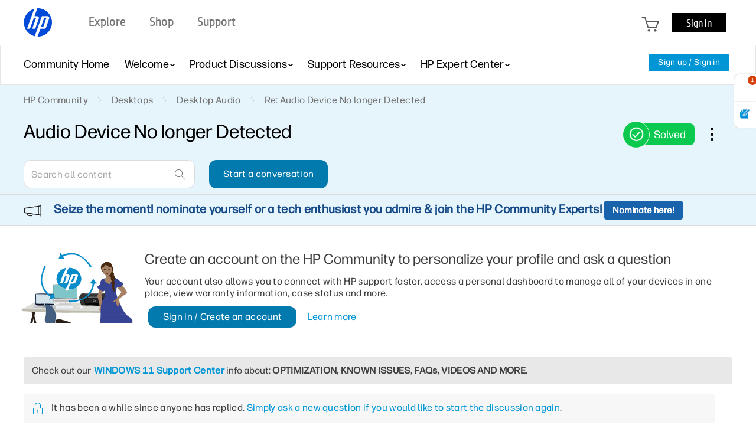

--- FILE ---
content_type: text/html; charset=UTF-8
request_url: https://h30434.www3.hp.com/t5/Desktop-Audio/Audio-Device-No-longer-Detected/m-p/8503995
body_size: 1972
content:
<!DOCTYPE html>
<html lang="en">
<head>
    <meta charset="utf-8">
    <meta name="viewport" content="width=device-width, initial-scale=1">
    <title></title>
    <style>
        body {
            font-family: "Arial";
        }
    </style>
    <script type="text/javascript">
    window.awsWafCookieDomainList = ['psg.lithium.com','h30434.www3.hp.com','community.poly.com','h30467.www3.hp.com','h30487.www3.hp.com'];
    window.gokuProps = {
"key":"AQIDAHjcYu/GjX+QlghicBgQ/7bFaQZ+m5FKCMDnO+vTbNg96AH1Q5HNwNd7qjjKSrZjUukeAAAAfjB8BgkqhkiG9w0BBwagbzBtAgEAMGgGCSqGSIb3DQEHATAeBglghkgBZQMEAS4wEQQMfgpC+9noOqv6D5WhAgEQgDtFu65+OI9VbazoI71eV0vODu7/FNxdN/q+yY44WBCOiLEjuPajdxaNTxqbBo2uz8DtSa27r4Hpv79MjQ==",
          "iv":"EkQVFACWlQAACsIS",
          "context":"uQKYOJqfwO0IuJxf/6sZQcXu4gwNs5XayDNqvE95WAfrrK3pK3b33MCF672ilWPsho2/UZpdP78cJrmmR/gygNKM/jrUlYy0ogNc87wsF+BGtpnLPB2JF7WmmRiLtIQjbPXDtKBDr8L/hMEnqWxwXpvkseq4JDEGjICTmF0ff0r+7RydeNg6WBszDzKKvqAjInUFHhVN3Pxxq8cRYjlTsphvGuQgXmPNs6B9+BUPHU1ur3pTiIVvrHJejwl+z7D1HWoud6iMR9X3dWiKDlK6ChC0zuNUDRuHq4WfdUW8PoRyHrStcDW4iuEQ6+7p0O6jMoky2cFtlmS/eoXCZPcede7yTXgsAe47OTlqoDX305AYA7J8z6URq3bRKzxD1Wde7/p+BawkkOzlKxwX6HJ6tLdNch4kTRo="
};
    </script>
    <script src="https://bc0439715fa6.967eb88d.us-east-2.token.awswaf.com/bc0439715fa6/9431c135be1d/15052e030223/challenge.js"></script>
</head>
<body>
    <div id="challenge-container"></div>
    <script type="text/javascript">
        AwsWafIntegration.saveReferrer();
        AwsWafIntegration.checkForceRefresh().then((forceRefresh) => {
            if (forceRefresh) {
                AwsWafIntegration.forceRefreshToken().then(() => {
                    window.location.reload(true);
                });
            } else {
                AwsWafIntegration.getToken().then(() => {
                    window.location.reload(true);
                });
            }
        });
    </script>
    <noscript>
        <h1>JavaScript is disabled</h1>
        In order to continue, we need to verify that you're not a robot.
        This requires JavaScript. Enable JavaScript and then reload the page.
    </noscript>
</body>
</html>

--- FILE ---
content_type: text/html;charset=UTF-8
request_url: https://h30434.www3.hp.com/t5/Desktop-Audio/Audio-Device-No-longer-Detected/m-p/8503995
body_size: 47653
content:
<!DOCTYPE html><html prefix="og: http://ogp.me/ns#" dir="ltr" class="no-js" lang="en">
	<head>
	
	<title>
	Solved: Re: Audio Device No longer Detected - HP Support Community - 8502421
</title>
	
	
	<meta name='viewport' content='width=device-width, initial-scale=1.0, minimum-scale=1.0, maximum-scale=1.0, user-scalable=no' />

<meta http-equiv="X-UA-Compatible" content="IE=edge" />



	
	
	<link rel="next" href="https://h30434.www3.hp.com/t5/Desktop-Audio/Audio-Device-No-longer-Detected/td-p/8502421/page/2"/>
	<meta content="I did install the hp driver. It's not showing up under Device Manager: - 8502421" name="description"/><meta content="width=device-width, initial-scale=1.0" name="viewport"/><meta content="2022-10-22T00:56:19-07:00" itemprop="dateModified"/><meta content="text/html; charset=UTF-8" http-equiv="Content-Type"/><link href="https://h30434.www3.hp.com/t5/Desktop-Audio/Audio-Device-No-longer-Detected/td-p/8502421" rel="canonical"/>
	<meta content="527" property="og:image:width"/><meta content="https://h30434.www3.hp.com/t5/user/viewprofilepage/user-id/5601157" property="article:author"/><meta content="https://h30434.www3.hp.com/t5/image/serverpage/image-id/323960iDFE095DCD8C2C833?v=v2" property="og:image"/><meta content="https://h30434.www3.hp.com/t5/image/serverpage/image-id/323961iD4FBF2FC9F493029?v=v2" property="og:image"/><meta content="article" property="og:type"/><meta content="I did install the hp driver.  It's not showing up under Device Manager:  " property="og:description"/><meta content="2022-10-07T17:52:14.859Z" property="article:published_time"/><meta content="Re: Audio Device No longer Detected" property="og:title"/><meta content="community.hp.com" property="og:site_name"/><meta content="115" property="og:image:height"/><meta content="https://h30434.www3.hp.com/t5/Desktop-Audio/Audio-Device-No-longer-Detected/td-p/8502421" property="og:url"/><meta content="Desktop Audio" property="article:section"/><meta content="2022-10-22T00:56:19-07:00" property="article:modified_time"/>
	
	
	
	    
            	<link href="/skins/6771460/139a4617af302032e6ff2f2e0f1e274c/hp_responsive_skin.css" rel="stylesheet" type="text/css"/>
            
	

	
	
	
	
	<link rel="preload" href="/html/assets/latin-e-regular-ttf.ttf" as="font" type="font/woff2" crossorigin>
<link rel="preload" href="/html/assets/latin-e-light-ttf.ttf" as="font" type="font/woff2" crossorigin>

<meta http-equiv="X-UA-Compatible" content="IE=edge" />
<meta property="og:image" content="https://h30434.www3.hp.com/html/assets/fb_large.png"/> 



<meta content="hpexpnontridion" name="hp_design_version" />
<link rel="shortcut icon" href="/html/assets/favicon.ico">
<!-- END METADATA --> 

<script src="/html/assets/jquery-3.7.1.min.js"></script>
<script src="/html/assets/jquery-migrate-3.5.2.js"></script>

		<script src="//www8.hp.com/caas/header-footer/us/en/default/latest.r?contentType=js&hide_search=true&hide_country_selector=true&show_sign_in=true" ></script>





<!--calling script to embed tweets on posts-->

<meta name="target_country" content="US" /> 
	<meta name="web_section_id" content="R11498" />
	<meta name="segment" content="consumer.home" />
	<meta name="bu" content="IPG.PSG" />
	<meta name="lifecycle" content="support" />
	<meta name="company_code" content="hpi"/>
<!--inside common plugin-->

<!--BEGIN QUALTRICS WEBSITE FEEDBACK SNIPPET PRODUCTION-->
 
<script type='text/javascript'>
 
(function(){var g=function(e,h,f,g){
 
this.get=function(a){for(var a=a+"=",c=document.cookie.split(";"),b=0,e=c.length;b<e;b++){for(var d=c[b];" "==d.charAt(0);)d=d.substring(1,d.length);if(0==d.indexOf(a))return d.substring(a.length,d.length)}return null};
 
this.set=function(a,c){var b="",b=new Date;b.setTime(b.getTime()+6048E5);b="; expires="+b.toGMTString();document.cookie=a+"="+c+b+"; path=/; "};
 
this.check=function(){var a=this.get(f);if(a)a=a.split(":");else if(100!=e)"v"==h&&(e=Math.random()>=e/100?0:100),a=[h,e,0],this.set(f,a.join(":"));else return!0;var c=a[1];if(100==c)return!0;switch(a[0]){case "v":return!1;case "r":return c=a[2]%Math.floor(100/c),a[2]++,this.set(f,a.join(":")),!c}return!0};
 
this.go=function(){if(this.check()){var a=document.createElement("script");a.type="text/javascript";a.src=g;document.body&&document.body.appendChild(a)}};
 
this.start=function(){var t=this;"complete"!==document.readyState?window.addEventListener?window.addEventListener("load",function(){t.go()},!1):window.attachEvent&&window.attachEvent("onload",function(){t.go()}):t.go()};};
 
try{(new g(100,"r","QSI_S_ZN_aid9q7g0kClquJU","https://znaid9q7g0kclquju-hpexperience.siteintercept.qualtrics.com/SIE/?Q_ZID=ZN_aid9q7g0kClquJU")).start()}catch(i){}})();
 
</script><div id='ZN_aid9q7g0kClquJU'><!--DO NOT REMOVE-CONTENTS PLACED HERE--></div>
 
<!--END QUALTRICS WEBSITE FEEDBACK SNIPPET PRODUCTION-->



<script type="text/javascript" src="/t5/scripts/EAA19129A1248A19BBE86A06A73AF336/lia-scripts-head-min.js"></script><script language="javascript" type="text/javascript">
<!--
window.FileAPI = { jsPath: '/html/assets/js/vendor/ng-file-upload-shim/' };
LITHIUM.PrefetchData = {"Components":{},"commonResults":{}};
LITHIUM.DEBUG = false;
LITHIUM.CommunityJsonObject = {
  "Validation" : {
    "image.description" : {
      "min" : 0,
      "max" : 1000,
      "isoneof" : [ ],
      "type" : "string"
    },
    "tkb.toc_maximum_heading_level" : {
      "min" : 1,
      "max" : 6,
      "isoneof" : [ ],
      "type" : "integer"
    },
    "tkb.toc_heading_list_style" : {
      "min" : 0,
      "max" : 50,
      "isoneof" : [
        "disc",
        "circle",
        "square",
        "none"
      ],
      "type" : "string"
    },
    "blog.toc_maximum_heading_level" : {
      "min" : 1,
      "max" : 6,
      "isoneof" : [ ],
      "type" : "integer"
    },
    "tkb.toc_heading_indent" : {
      "min" : 5,
      "max" : 50,
      "isoneof" : [ ],
      "type" : "integer"
    },
    "blog.toc_heading_indent" : {
      "min" : 5,
      "max" : 50,
      "isoneof" : [ ],
      "type" : "integer"
    },
    "blog.toc_heading_list_style" : {
      "min" : 0,
      "max" : 50,
      "isoneof" : [
        "disc",
        "circle",
        "square",
        "none"
      ],
      "type" : "string"
    }
  },
  "User" : {
    "settings" : {
      "imageupload.legal_file_extensions" : "*.jpg;*.JPG;*.jpeg;*.JPEG;*.gif;*.GIF;*.png;*.PNG;*.bmp;*.BMP",
      "config.enable_avatar" : true,
      "integratedprofile.show_klout_score" : true,
      "layout.sort_view_by_last_post_date" : true,
      "layout.friendly_dates_enabled" : false,
      "profileplus.allow.anonymous.scorebox" : false,
      "tkb.message_sort_default" : "topicPublishDate",
      "layout.format_pattern_date" : "MM-dd-yyyy",
      "config.require_search_before_post" : "off",
      "isUserLinked" : false,
      "integratedprofile.cta_add_topics_dismissal_timestamp" : -1,
      "layout.message_body_image_max_size" : 1000,
      "profileplus.everyone" : false,
      "integratedprofile.cta_connect_wide_dismissal_timestamp" : -1,
      "blog.toc_maximum_heading_level" : "",
      "integratedprofile.hide_social_networks" : false,
      "blog.toc_heading_indent" : "",
      "contest.entries_per_page_num" : 20,
      "layout.messages_per_page_linear" : 30,
      "integratedprofile.cta_manage_topics_dismissal_timestamp" : -1,
      "profile.shared_profile_test_group" : false,
      "integratedprofile.cta_personalized_feed_dismissal_timestamp" : -1,
      "integratedprofile.curated_feed_size" : 10,
      "contest.one_kudo_per_contest" : false,
      "integratedprofile.enable_social_networks" : false,
      "integratedprofile.my_interests_dismissal_timestamp" : -1,
      "profile.language" : "en",
      "layout.friendly_dates_max_age_days" : 31,
      "layout.threading_order" : "thread_ascending",
      "blog.toc_heading_list_style" : "disc",
      "useRecService" : false,
      "layout.module_welcome" : "<div class=\"notification-content\">\r\n\t<div class=\"notification-content-title\">\r\n\t\tInformation\r\n\t<\/div>\r\n\t<div class=\"notification-description\">\r\n\t\t<div class=\"notification-body\">\r\n\t\t\t<strong>\r\n\t\t\t\t <div class=\"notification-text\">Need Windows 11 help?<\/div>\r\n\t\t\t<\/strong>\r\n\t\t\t<div class=\"hp-custom-notice-content\">Check documents on compatibility, FAQs, upgrade information and available fixes. <br/> <a href=\"https://support.hp.com/us-en/help/windows-10-support-center?jumpid=in_r11839_us_en_WIN11_support_globalalert\">Windows 11 Support Center.<\/a> <\/div>\r\n\t\t<\/div>\r\n\t<\/div>\r\n<\/div>",
      "imageupload.max_uploaded_images_per_upload" : 100,
      "imageupload.max_uploaded_images_per_user" : 5000,
      "integratedprofile.connect_mode" : "",
      "tkb.toc_maximum_heading_level" : "",
      "tkb.toc_heading_list_style" : "disc",
      "sharedprofile.show_hovercard_score" : true,
      "config.search_before_post_scope" : "community",
      "tkb.toc_heading_indent" : "",
      "p13n.cta.recommendations_feed_dismissal_timestamp" : -1,
      "imageupload.max_file_size" : 5000,
      "layout.show_batch_checkboxes" : false,
      "integratedprofile.cta_connect_slim_dismissal_timestamp" : -1
    },
    "isAnonymous" : true,
    "policies" : {
      "image-upload.process-and-remove-exif-metadata" : false
    },
    "registered" : false,
    "emailRef" : "",
    "id" : -1,
    "login" : "Anonymous"
  },
  "Server" : {
    "communityPrefix" : "/psg",
    "nodeChangeTimeStamp" : 1769688455307,
    "tapestryPrefix" : "/t5",
    "deviceMode" : "DESKTOP",
    "responsiveDeviceMode" : "DESKTOP",
    "membershipChangeTimeStamp" : "0",
    "version" : "25.12",
    "branch" : "25.12-release",
    "showTextKeys" : false
  },
  "Config" : {
    "phase" : "prod",
    "integratedprofile.cta.reprompt.delay" : 30,
    "profileplus.tracking" : {
      "profileplus.tracking.enable" : false,
      "profileplus.tracking.click.enable" : false,
      "profileplus.tracking.impression.enable" : false
    },
    "app.revision" : "2512231126-s6f44f032fc-b18",
    "navigation.manager.community.structure.limit" : "1000"
  },
  "Activity" : {
    "Results" : [ ]
  },
  "NodeContainer" : {
    "viewHref" : "https://h30434.www3.hp.com/t5/Desktops/ct-p/DesktopPC",
    "description" : "Community to discuss all topics related to HP Desktop Computers, Thin Clients, Sprout by HP and Monitors including hardware, software, operating systems, audio and display.",
    "id" : "DesktopPC",
    "shortTitle" : "Desktops",
    "title" : "Desktops",
    "nodeType" : "category"
  },
  "Page" : {
    "skins" : [
      "hp_responsive_skin",
      "responsive_peak"
    ],
    "authUrls" : {
      "loginUrl" : "/plugins/common/feature/oauth2sso_v2/sso_login_redirect?referer=https%3A%2F%2Fh30434.www3.hp.com%2Ft5%2FDesktop-Audio%2FAudio-Device-No-longer-Detected%2Fm-p%2F8503995",
      "loginUrlNotRegistered" : "/plugins/common/feature/oauth2sso_v2/sso_login_redirect?redirectreason=notregistered&referer=https%3A%2F%2Fh30434.www3.hp.com%2Ft5%2FDesktop-Audio%2FAudio-Device-No-longer-Detected%2Fm-p%2F8503995",
      "loginUrlNotRegisteredDestTpl" : "/plugins/common/feature/oauth2sso_v2/sso_login_redirect?redirectreason=notregistered&referer=%7B%7BdestUrl%7D%7D"
    },
    "name" : "ForumTopicPage",
    "rtl" : false,
    "object" : {
      "viewHref" : "/t5/Desktop-Audio/Audio-Device-No-longer-Detected/td-p/8502421",
      "subject" : "Audio Device No longer Detected",
      "id" : 8502421,
      "page" : "ForumTopicPage",
      "type" : "Thread"
    }
  },
  "WebTracking" : {
    "Activities" : { },
    "path" : "Community:HP Community/Category:Desktops/Board:Desktop Audio/Message:Re: Audio Device No longer Detected"
  },
  "Feedback" : {
    "targeted" : { }
  },
  "Seo" : {
    "markerEscaping" : {
      "pathElement" : {
        "prefix" : "@",
        "match" : "^[0-9][0-9]$"
      },
      "enabled" : false
    }
  },
  "TopLevelNode" : {
    "viewHref" : "https://h30434.www3.hp.com/",
    "description" : "Join the conversation in HP\u2019s Support Community / Forum to find solutions, ask questions, and share tips for HP Notebooks, Printers, Desktops, tablets, more.",
    "id" : "psg",
    "shortTitle" : "HP Community",
    "title" : "HP Support Community",
    "nodeType" : "Community"
  },
  "Community" : {
    "viewHref" : "https://h30434.www3.hp.com/",
    "integratedprofile.lang_code" : "en",
    "integratedprofile.country_code" : "US",
    "id" : "psg",
    "shortTitle" : "HP Community",
    "title" : "HP Support Community"
  },
  "CoreNode" : {
    "conversationStyle" : "forum",
    "viewHref" : "https://h30434.www3.hp.com/t5/Desktop-Audio/bd-p/Monitor",
    "settings" : { },
    "description" : "Forum to discuss all sound and audio related topics including speakers, microphones, sound cards, audio quality.",
    "id" : "Monitor",
    "shortTitle" : "Desktop Audio",
    "title" : "Desktop Audio",
    "nodeType" : "Board",
    "ancestors" : [
      {
        "viewHref" : "https://h30434.www3.hp.com/t5/Desktops/ct-p/DesktopPC",
        "description" : "Community to discuss all topics related to HP Desktop Computers, Thin Clients, Sprout by HP and Monitors including hardware, software, operating systems, audio and display.",
        "id" : "DesktopPC",
        "shortTitle" : "Desktops",
        "title" : "Desktops",
        "nodeType" : "category"
      },
      {
        "viewHref" : "https://h30434.www3.hp.com/",
        "description" : "Join the conversation in HP\u2019s Support Community / Forum to find solutions, ask questions, and share tips for HP Notebooks, Printers, Desktops, tablets, more.",
        "id" : "psg",
        "shortTitle" : "HP Community",
        "title" : "HP Support Community",
        "nodeType" : "Community"
      }
    ]
  }
};
LITHIUM.Components.RENDER_URL = "/t5/util/componentrenderpage/component-id/#{component-id}?render_behavior=raw";
LITHIUM.Components.ORIGINAL_PAGE_NAME = 'forums/v4/ForumTopicPage';
LITHIUM.Components.ORIGINAL_PAGE_ID = 'ForumTopicPage';
LITHIUM.Components.ORIGINAL_PAGE_CONTEXT = '[base64].';
LITHIUM.Css = {
  "BASE_DEFERRED_IMAGE" : "lia-deferred-image",
  "BASE_BUTTON" : "lia-button",
  "BASE_SPOILER_CONTAINER" : "lia-spoiler-container",
  "BASE_TABS_INACTIVE" : "lia-tabs-inactive",
  "BASE_TABS_ACTIVE" : "lia-tabs-active",
  "BASE_AJAX_REMOVE_HIGHLIGHT" : "lia-ajax-remove-highlight",
  "BASE_FEEDBACK_SCROLL_TO" : "lia-feedback-scroll-to",
  "BASE_FORM_FIELD_VALIDATING" : "lia-form-field-validating",
  "BASE_FORM_ERROR_TEXT" : "lia-form-error-text",
  "BASE_FEEDBACK_INLINE_ALERT" : "lia-panel-feedback-inline-alert",
  "BASE_BUTTON_OVERLAY" : "lia-button-overlay",
  "BASE_TABS_STANDARD" : "lia-tabs-standard",
  "BASE_AJAX_INDETERMINATE_LOADER_BAR" : "lia-ajax-indeterminate-loader-bar",
  "BASE_AJAX_SUCCESS_HIGHLIGHT" : "lia-ajax-success-highlight",
  "BASE_CONTENT" : "lia-content",
  "BASE_JS_HIDDEN" : "lia-js-hidden",
  "BASE_AJAX_LOADER_CONTENT_OVERLAY" : "lia-ajax-loader-content-overlay",
  "BASE_FORM_FIELD_SUCCESS" : "lia-form-field-success",
  "BASE_FORM_WARNING_TEXT" : "lia-form-warning-text",
  "BASE_FORM_FIELDSET_CONTENT_WRAPPER" : "lia-form-fieldset-content-wrapper",
  "BASE_AJAX_LOADER_OVERLAY_TYPE" : "lia-ajax-overlay-loader",
  "BASE_FORM_FIELD_ERROR" : "lia-form-field-error",
  "BASE_SPOILER_CONTENT" : "lia-spoiler-content",
  "BASE_FORM_SUBMITTING" : "lia-form-submitting",
  "BASE_EFFECT_HIGHLIGHT_START" : "lia-effect-highlight-start",
  "BASE_FORM_FIELD_ERROR_NO_FOCUS" : "lia-form-field-error-no-focus",
  "BASE_EFFECT_HIGHLIGHT_END" : "lia-effect-highlight-end",
  "BASE_SPOILER_LINK" : "lia-spoiler-link",
  "FACEBOOK_LOGOUT" : "lia-component-users-action-logout",
  "BASE_DISABLED" : "lia-link-disabled",
  "FACEBOOK_SWITCH_USER" : "lia-component-admin-action-switch-user",
  "BASE_FORM_FIELD_WARNING" : "lia-form-field-warning",
  "BASE_AJAX_LOADER_FEEDBACK" : "lia-ajax-loader-feedback",
  "BASE_AJAX_LOADER_OVERLAY" : "lia-ajax-loader-overlay",
  "BASE_LAZY_LOAD" : "lia-lazy-load"
};
(function() { if (!window.LITHIUM_SPOILER_CRITICAL_LOADED) { window.LITHIUM_SPOILER_CRITICAL_LOADED = true; window.LITHIUM_SPOILER_CRITICAL_HANDLER = function(e) { if (!window.LITHIUM_SPOILER_CRITICAL_LOADED) return; if (e.target.classList.contains('lia-spoiler-link')) { var container = e.target.closest('.lia-spoiler-container'); if (container) { var content = container.querySelector('.lia-spoiler-content'); if (content) { if (e.target.classList.contains('open')) { content.style.display = 'none'; e.target.classList.remove('open'); } else { content.style.display = 'block'; e.target.classList.add('open'); } } e.preventDefault(); return false; } } }; document.addEventListener('click', window.LITHIUM_SPOILER_CRITICAL_HANDLER, true); } })();
LITHIUM.noConflict = true;
LITHIUM.useCheckOnline = false;
LITHIUM.RenderedScripts = [
  "CustomTooltipInfobox.js",
  "Auth.js",
  "jquery.tools.tooltip-1.2.5.js",
  "browserDetection.js",
  "jquery.ui.mouse.js",
  "CustomTooltipInfobox.js",
  "HPcommon.js",
  "AppendTextToUploaderPopupPage.js",
  "browserDetection.js",
  "jquery.fileupload.js",
  "OoyalaPlayer.js",
  "CustomTooltipInfobox.js",
  "Placeholder.js",
  "jquery.iframe-transport.js",
  "jquery.tools.tooltip-1.2.5.js",
  "jCarousel.js",
  "CustomTooltipInfobox.js",
  "AppendTextToUploaderPopupPage.js",
  "HPcommon.js",
  "CustomTooltipInfobox.js",
  "CustomTooltipInfobox.js",
  "jquery.tools.tooltip-1.2.5.js",
  "AppendTextToUploaderPopupPage.js",
  "jCarousel.js",
  "jquery.tools.tooltip-1.2.5.js",
  "HPcommon.js",
  "Lithium.js",
  "browserDetection.js",
  "Text.js",
  "ResizeSensor.js",
  "jCarousel.js",
  "AppendTextToUploaderPopupPage.js",
  "jCarousel.js",
  "AppendTextToUploaderPopupPage.js",
  "browserDetection.js",
  "Video.js",
  "AppendTextToUploaderPopupPage.js",
  "HPcommon.js",
  "MessageBodyDisplay.js",
  "HPcommon.js",
  "jquery.position-toggle-1.0.js",
  "AppendTextToUploaderPopupPage.js",
  "Components.js",
  "HPcommon.js",
  "ElementMethods.js",
  "browserDetection.js",
  "AppendTextToUploaderPopupPage.js",
  "AppendTextToUploaderPopupPage.js",
  "browserDetection.js",
  "AppendTextToUploaderPopupPage.js",
  "jquery.ui.core.js",
  "DropDownMenu.js",
  "AppendTextToUploaderPopupPage.js",
  "CustomEvent.js",
  "jquery.tools.tooltip-1.2.5.js",
  "ForceLithiumJQuery.js",
  "browserDetection.js",
  "jCarousel.js",
  "HPcommon.js",
  "ElementQueries.js",
  "AjaxFeedback.js",
  "jquery.tools.tooltip-1.2.5.js",
  "HPcommon.js",
  "CustomTooltipInfobox.js",
  "HelpIcon.js",
  "Globals.js",
  "CustomTooltipInfobox.js",
  "HPcommon.js",
  "browserDetection.js",
  "browserDetection.js",
  "CustomTooltipInfobox.js",
  "Throttle.js",
  "jquery.ui.widget.js",
  "CustomTooltipInfobox.js",
  "DataHandler.js",
  "Forms.js",
  "browserDetection.js",
  "HPcommon.js",
  "InformationBox.js",
  "jCarousel.js",
  "HPcommon.js",
  "jquery.tmpl-1.1.1.js",
  "json2.js",
  "AppendTextToUploaderPopupPage.js",
  "jquery.tools.tooltip-1.2.5.js",
  "HPcommon.js",
  "jquery.tools.tooltip-1.2.5.js",
  "Sandbox.js",
  "browserDetection.js",
  "CustomTooltipInfobox.js",
  "jquery.tools.tooltip-1.2.5.js",
  "CustomTooltipInfobox.js",
  "jCarousel.js",
  "jquery.delayToggle-1.0.js",
  "AppendTextToUploaderPopupPage.js",
  "jquery.tools.tooltip-1.2.5.js",
  "HPcommon.js",
  "HPcommon.js",
  "ValueSurveyLauncher.js",
  "jquery.effects.core.js",
  "jquery.scrollTo.js",
  "AppendTextToUploaderPopupPage.js",
  "jquery.ui.resizable.js",
  "Cache.js",
  "jquery.tools.tooltip-1.2.5.js",
  "CustomTooltipInfobox.js",
  "Namespace.js",
  "CustomTooltipInfobox.js",
  "SearchAutoCompleteToggle.js",
  "jquery.appear-1.1.1.js",
  "jquery.autocomplete.js",
  "jCarousel.js",
  "AppendTextToUploaderPopupPage.js",
  "browserDetection.js",
  "browserDetection.js",
  "NoConflict.js",
  "CustomTooltipInfobox.js",
  "browserDetection.js",
  "jquery.js",
  "browserDetection.js",
  "browserDetection.js",
  "jCarousel.js",
  "CustomTooltipInfobox.js",
  "HPcommon.js",
  "AjaxSupport.js",
  "CustomTooltipInfobox.js",
  "CustomTooltipInfobox.js",
  "AppendTextToUploaderPopupPage.js",
  "jquery.ui.draggable.js",
  "jquery.tools.tooltip-1.2.5.js",
  "browserDetection.js",
  "jquery.tools.tooltip-1.2.5.js",
  "jquery.ui.dialog.js",
  "Loader.js",
  "jquery.tools.tooltip-1.2.5.js",
  "Dialog.js",
  "jquery.tools.tooltip-1.2.5.js",
  "jquery.json-2.6.0.js",
  "jquery.lithium-selector-extensions.js",
  "jCarousel.js",
  "DeferredImages.js",
  "HPcommon.js",
  "ActiveCast3.js",
  "jquery.clone-position-1.0.js",
  "jCarousel.js",
  "jquery.ajax-cache-response-1.0.js",
  "CustomTooltipInfobox.js",
  "jCarousel.js",
  "HPcommon.js",
  "jquery.hoverIntent-r6.js",
  "browserDetection.js",
  "jquery.ui.position.js",
  "jquery.placeholder-2.0.7.js",
  "Events.js",
  "jCarousel.js",
  "AppendTextToUploaderPopupPage.js",
  "jquery.tools.tooltip-1.2.5.js",
  "AppendTextToUploaderPopupPage.js",
  "AppendTextToUploaderPopupPage.js",
  "MessageViewDisplay.js",
  "browserDetection.js",
  "jCarousel.js",
  "jquery.effects.slide.js",
  "jquery.viewport-1.0.js",
  "prism.js",
  "SearchForm.js",
  "jquery.css-data-1.0.js",
  "jquery.blockui.js",
  "jCarousel.js",
  "PolyfillsAll.js",
  "HPcommon.js",
  "jquery.tools.tooltip-1.2.5.js",
  "CustomTooltipInfobox.js",
  "HPcommon.js",
  "SpoilerToggle.js",
  "AppendTextToUploaderPopupPage.js",
  "jquery.tools.tooltip-1.2.5.js",
  "jCarousel.js",
  "jquery.tools.tooltip-1.2.5.js",
  "CustomTooltipInfobox.js",
  "HPcommon.js",
  "jquery.tools.tooltip-1.2.5.js",
  "PartialRenderProxy.js",
  "HPcommon.js",
  "jquery.tools.tooltip-1.2.5.js",
  "jCarousel.js",
  "jCarousel.js",
  "CustomTooltipInfobox.js",
  "jCarousel.js",
  "jCarousel.js",
  "browserDetection.js",
  "jCarousel.js",
  "AppendTextToUploaderPopupPage.js",
  "LiModernizr.js",
  "jquery.tools.tooltip-1.2.5.js",
  "jquery.iframe-shim-1.0.js",
  "browserDetection.js",
  "jCarousel.js",
  "Tooltip.js",
  "HPcommon.js",
  "DropDownMenuVisibilityHandler.js",
  "browserDetection.js",
  "jquery.function-utils-1.0.js",
  "jquery.tools.tooltip-1.2.6.js",
  "AppendTextToUploaderPopupPage.js",
  "AutoComplete.js"
];// -->
</script><script type="text/javascript" src="/t5/scripts/D60EB96AE5FF670ED274F16ABB044ABD/lia-scripts-head-min.js"></script></head>
	<body class="lia-board lia-user-status-anonymous ForumTopicPage lia-body lia-a11y" id="lia-body">
	
	
	<div id="D74-221-6" class="ServiceNodeInfoHeader">
</div>
	
	
	
	

	<div class="lia-page">
		<center>
			
				<!-- BEGIN EVERYTHING -->
</center>
<div id="everything" class="everything">
    <div id="content">
      <div id="header" class="header"></div>
      <!--<center>-->
      <div id="body" class="body">



					
	
	<div class="MinimumWidthContainer">
		<div class="min-width-wrapper">
			<div class="min-width">		
				
						<div class="lia-content">
                            
							
							
							
		
   	<div class="lia-quilt lia-quilt-forum-topic-page-topic-pagev2 lia-quilt-layout-two-column-main-side lia-top-quilt">
	<div class="lia-quilt-row lia-quilt-row-header">
		<div class="lia-quilt-column lia-quilt-column-24 lia-quilt-column-single lia-quilt-column-common-header">
			<div class="lia-quilt-column-alley lia-quilt-column-alley-single">
	
		
			<div class="lia-quilt lia-quilt-header-v2 lia-quilt-layout-header lia-component-quilt-header-v2">
	<div class="lia-quilt-row lia-quilt-row-feedback">
		<div class="lia-quilt-column lia-quilt-column-24 lia-quilt-column-single lia-quilt-column-feedback">
			<div class="lia-quilt-column-alley lia-quilt-column-alley-single">
	
		
			
    
	<ul role="list" id="list" class="lia-list-standard-inline UserNavigation lia-component-common-widget-user-navigation">
	
		
	
		
			
		
			
		
			<li role="listitem"><a class="lia-link-navigation registration-link lia-component-users-action-registration" rel="nofollow" id="registrationPageV2" href="/plugins/common/feature/oauth2sso_v2/sso_login_redirect?referer=https%3A%2F%2Fh30434.www3.hp.com%2Ft5%2FDesktop-Audio%2FAudio-Device-No-longer-Detected%2Fm-p%2F8503995">Sign up</a></li>
		
			<li aria-hidden="true"><span class="separator lia-component-common-widget-user-nav-separator-character">·</span></li>
		
			
		
			
		
			<li role="listitem"><a class="lia-link-navigation login-link lia-authentication-link lia-component-users-action-login" rel="nofollow" id="loginPageV2" href="/plugins/common/feature/oauth2sso_v2/sso_login_redirect?referer=https%3A%2F%2Fh30434.www3.hp.com%2Ft5%2FDesktop-Audio%2FAudio-Device-No-longer-Detected%2Fm-p%2F8503995">Sign in</a></li>
		
			
		
			
		
			
		
			
		
			
		
			
		
			
		
			
		
	
	

	
</ul>

		
			
		
	
	
</div>
		</div>
	</div><div class="lia-quilt-row lia-quilt-row-title">
		<div class="lia-quilt-column lia-quilt-column-10 lia-quilt-column-left lia-quilt-column-page-title lia-mark-empty">
			
		</div><div class="lia-quilt-column lia-quilt-column-14 lia-quilt-column-right lia-quilt-column-site-navigation lia-mark-empty">
			
		</div>
	</div><div class="lia-quilt-row lia-quilt-row-search">
		<div class="lia-quilt-column lia-quilt-column-24 lia-quilt-column-single lia-quilt-column-search-bar lia-mark-empty">
			
		</div>
	</div><div class="lia-quilt-row lia-quilt-row-custom-header">
		<div class="lia-quilt-column lia-quilt-column-24 lia-quilt-column-single lia-quilt-column-sub-header">
			<div class="lia-quilt-column-alley lia-quilt-column-alley-single">
	
		
			<section class="custom-navigation-v2">
   <nav class="container">
      <ul class="menu moble-menu-cta">
         <li id="mobile-navigation-cta" class="subMenuWrapper">
            <span class="toggleMenu"></span>
         </li>
      </ul>
      <ul class="menu">

        <li class="subMenuWrapper childMenuWrapper">
            <a href="/" class="redirection"><span>Community Home</span></a>
            <div class="menuHelper"></div>
        </li>


        
            <li class="subMenuWrapper">
                <a href="/t5/Welcome-to-the-Community/ct-p/about" class="category-list-arrow-icon logout">
                    <span>Welcome</span>
                </a>
                <ul class="menu-sub">
                    <li>                      
                      <a href="/t5/First-Time-Here-Learn-How-to-Post-and-More/bd-p/Hello" class="menu-sub-items redirection" rel="board">First Time Here? Learn How to Post and More
                      </a>
                    </li>
                    <li>                      
                      <a href="/t5/Community-Blog/bg-p/Bestof" class="menu-sub-items redirection" rel="board">Community Blog
                      </a>
                    </li>
                    <li>                      
                      <a href="/t5/Poly-Blog/bg-p/Poly" class="menu-sub-items redirection" rel="board">Poly Blog
                      </a>
                    </li>
                </ul>
                <div class="menuHelper"></div>
            </li>

            <li class="subMenuWrapper">              
                <a href="" class="category-list-arrow-icon"><span>Product Discussions</span></a>               
                <ul class="menu-sub">
                            <li>
                                <a href="/t5/Notebooks/ct-p/Notebook"  class="menu-sub-items2 menu-sub-items cstm-dropdown-toggle" rel="board">Notebooks
                                </a>
                                <ul class="menu-sub-level1 menu-sub-levelcategory hideList menu-sub-level2 menu-sub-levelboard" rel="category">
                                        <li><a href="/t5/Notebook-Video-Display-and-Touch/bd-p/Display" class="menu-sub-items2 menu-sub-items redirection" rel="board">Notebook Video, Display and Touch</a></li>
                                        <li><a href="/t5/Business-Notebooks/bd-p/General" class="menu-sub-items2 menu-sub-items redirection" rel="board">Business Notebooks</a></li>
                                        <li><a href="/t5/Notebook-Hardware-and-Upgrade-Questions/bd-p/Hardware" class="menu-sub-items2 menu-sub-items redirection" rel="board">Notebook Hardware and Upgrade Questions</a></li>
                                        <li><a href="/t5/Notebook-Wireless-and-Networking/bd-p/Internet" class="menu-sub-items2 menu-sub-items redirection" rel="board">Notebook Wireless and Networking</a></li>
                                        <li><a href="/t5/Notebook-Operating-System-and-Recovery/bd-p/OS" class="menu-sub-items2 menu-sub-items redirection" rel="board">Notebook Operating System and Recovery</a></li>
                                        <li><a href="/t5/Notebook-Audio/bd-p/Sound" class="menu-sub-items2 menu-sub-items redirection" rel="board">Notebook Audio</a></li>
                                        <li><a href="/t5/Notebook-Boot-and-Lockup/bd-p/Laptop-Freeze" class="menu-sub-items2 menu-sub-items redirection" rel="board">Notebook Boot and Lockup</a></li>
                                        <li><a href="/t5/Notebook-Software-and-How-To-Questions/bd-p/Recovery" class="menu-sub-items2 menu-sub-items redirection" rel="board">Notebook Software and How To Questions</a></li>
                                        <li><a href="/t5/Notebooks-Knowledge-Base/tkb-p/notebooks-knowledge-base" class="menu-sub-items2 menu-sub-items redirection" rel="board">Notebooks Knowledge Base</a></li>
                                        <li><a href="/t5/AI-PCs/bd-p/ai-notebooks" class="menu-sub-items2 menu-sub-items redirection" rel="board">AI PCs</a></li>
                                </ul>
                            </li>
                            <li>
                                <a href="/t5/Printers/ct-p/InkJet"  class="menu-sub-items2 menu-sub-items cstm-dropdown-toggle" rel="board">Printers
                                </a>
                                <ul class="menu-sub-level1 menu-sub-levelcategory hideList menu-sub-level2 menu-sub-levelboard" rel="category">
                                        <li><a href="/t5/LaserJet-Printing/bd-p/Install" class="menu-sub-items2 menu-sub-items redirection" rel="board">LaserJet Printing</a></li>
                                        <li><a href="/t5/Mobile-Printing-Cloud-Printing/bd-p/Photo" class="menu-sub-items2 menu-sub-items redirection" rel="board">Mobile Printing &amp; Cloud Printing</a></li>
                                        <li><a href="/t5/Scanning-Faxing-Copying/bd-p/Scan" class="menu-sub-items2 menu-sub-items redirection" rel="board">Scanning, Faxing &amp; Copying</a></li>
                                        <li><a href="/t5/Printer-Setup-Software-Drivers/bd-p/Software" class="menu-sub-items2 menu-sub-items redirection" rel="board">Printer Setup, Software &amp; Drivers</a></li>
                                        <li><a href="/t5/Printing-Errors-or-Lights-Stuck-Print-Jobs/bd-p/PostPrint" class="menu-sub-items2 menu-sub-items redirection" rel="board">Printing Errors or Lights &amp; Stuck Print Jobs</a></li>
                                        <li><a href="/t5/DesignJet-Large-Format-Printers-Digital-Press/bd-p/DesignJet-LargeFormat-DigitalPress" class="menu-sub-items2 menu-sub-items redirection" rel="board">DesignJet, Large Format Printers &amp; Digital Press</a></li>
                                        <li><a href="/t5/Sprocket/bd-p/sprocket" class="menu-sub-items2 menu-sub-items redirection" rel="board">Sprocket</a></li>
                                        <li><a href="/t5/Samsung/bd-p/Samsung" class="menu-sub-items2 menu-sub-items redirection" rel="board">Samsung</a></li>
                                        <li><a href="/t5/Printers-Knowledge-Base/tkb-p/printers-knowledge-base" class="menu-sub-items2 menu-sub-items redirection" rel="board">Printers Knowledge Base</a></li>
                                        <li><a href="/t5/Printer-Wireless-Networking-Internet/bd-p/Printer-Wireless-Networking-and-Internet" class="menu-sub-items2 menu-sub-items redirection" rel="board">Printer Wireless, Networking &amp; Internet</a></li>
                                        <li><a href="/t5/Printer-Ink-Cartridges-Print-Quality/bd-p/Printer-Ink-Cartridges-and-Print-Quality" class="menu-sub-items2 menu-sub-items redirection" rel="board">Printer Ink Cartridges &amp; Print Quality</a></li>
                                        <li><a href="/t5/Printer-Paper-Jams-Feed-Issues/bd-p/Printer-Paper-Jams-and-Feed-Issues" class="menu-sub-items2 menu-sub-items redirection" rel="board">Printer Paper Jams &amp; Feed Issues</a></li>
                                </ul>
                            </li>
                            <li>
                                <a href="/t5/Desktops/ct-p/DesktopPC"  class="menu-sub-items2 menu-sub-items cstm-dropdown-toggle" rel="board">Desktops
                                </a>
                                <ul class="menu-sub-level1 menu-sub-levelcategory hideList menu-sub-level2 menu-sub-levelboard" rel="category">
                                        <li><a href="/t5/Desktop-Software-and-How-To-Questions/bd-p/DesktopQA" class="menu-sub-items2 menu-sub-items redirection" rel="board">Desktop Software and How To Questions</a></li>
                                        <li><a href="/t5/Desktop-Hardware-and-Upgrade-Questions/bd-p/HardwareDPC" class="menu-sub-items2 menu-sub-items redirection" rel="board">Desktop Hardware and Upgrade Questions</a></li>
                                        <li><a href="/t5/Desktop-Audio/bd-p/Monitor" class="menu-sub-items2 menu-sub-items redirection" rel="board">Desktop Audio</a></li>
                                        <li><a href="/t5/Desktop-Operating-Systems-and-Recovery/bd-p/OSandSW" class="menu-sub-items2 menu-sub-items redirection" rel="board">Desktop Operating Systems and Recovery</a></li>
                                        <li><a href="/t5/Desktop-Video-Display-and-Touch/bd-p/TouchSmartPC" class="menu-sub-items2 menu-sub-items redirection" rel="board">Desktop Video, Display and Touch</a></li>
                                        <li><a href="/t5/Desktop-Boot-and-Lockup/bd-p/lockups" class="menu-sub-items2 menu-sub-items redirection" rel="board">Desktop Boot and Lockup</a></li>
                                        <li><a href="/t5/Sprout-by-HP/bd-p/Sprout" class="menu-sub-items2 menu-sub-items redirection" rel="board">Sprout by HP</a></li>
                                        <li><a href="/t5/Business-PCs-Workstations-and-Point-of-Sale-Systems/bd-p/Business-PC-Workstation-POS" class="menu-sub-items2 menu-sub-items redirection" rel="board">Business PCs, Workstations and Point of Sale Systems</a></li>
                                        <li><a href="/t5/Desktop-Wireless-and-Networking/bd-p/DesktopWirelessNetworking" class="menu-sub-items2 menu-sub-items redirection" rel="board">Desktop Wireless and Networking</a></li>
                                        <li><a href="/t5/Desktop-Knowledge-Base/tkb-p/desktop-knowledge-base" class="menu-sub-items2 menu-sub-items redirection" rel="board">Desktop Knowledge Base</a></li>
                                </ul>
                            </li>
                            <li>
                                <a href="/t5/Gaming/ct-p/Gaming"  class="menu-sub-items2 menu-sub-items cstm-dropdown-toggle" rel="board">Gaming
                                </a>
                                <ul class="menu-sub-level1 menu-sub-levelcategory hideList menu-sub-level2 menu-sub-levelboard" rel="category">
                                        <li><a href="/t5/Gaming-Notebooks/bd-p/GamingNotebooks" class="menu-sub-items2 menu-sub-items redirection" rel="board">Gaming Notebooks</a></li>
                                        <li><a href="/t5/Gaming-Desktops/bd-p/GamingDesktops" class="menu-sub-items2 menu-sub-items redirection" rel="board">Gaming Desktops</a></li>
                                        <li><a href="/t5/Gaming-Accessories/bd-p/GamingAccessories" class="menu-sub-items2 menu-sub-items redirection" rel="board">Gaming Accessories</a></li>
                                        <li><a href="/t5/Gaming-Knowledge-Base/tkb-p/gaming-knowledge-base" class="menu-sub-items2 menu-sub-items redirection" rel="board">Gaming Knowledge Base</a></li>
                                </ul>
                            </li>
                            <li>
                                <a href="/t5/Apps-Services-Software/ct-p/Apps-and-Services"  class="menu-sub-items2 menu-sub-items cstm-dropdown-toggle" rel="board">Apps, Services &amp; Software
                                </a>
                                <ul class="menu-sub-level1 menu-sub-levelcategory hideList menu-sub-level2 menu-sub-levelboard" rel="category">
                                        <li><a href="/t5/HP-ZCentral-Remote-Boost-and-Connect/bd-p/RGS" class="menu-sub-items2 menu-sub-items redirection" rel="board">HP ZCentral Remote Boost and Connect</a></li>
                                        <li><a href="/t5/HP-Instant-Ink/bd-p/instantink" class="menu-sub-items2 menu-sub-items redirection" rel="board">HP Instant Ink</a></li>
                                        <li><a href="/t5/Poly-Services/bd-p/Poly_Services" class="menu-sub-items2 menu-sub-items redirection" rel="board">Poly Services</a></li>
                                        <li><a href="/t5/Poly-Software/bd-p/Poly_Software" class="menu-sub-items2 menu-sub-items redirection" rel="board">Poly Software</a></li>
                                </ul>
                            </li>
                            <li>
                                <a href="/t5/Poly-Headsets/ct-p/Headsets"  class="menu-sub-items2 menu-sub-items cstm-dropdown-toggle" rel="board">Poly Headsets
                                </a>
                                <ul class="menu-sub-level1 menu-sub-levelcategory hideList menu-sub-level2 menu-sub-levelboard" rel="category">
                                        <li><a href="/t5/Accessories/bd-p/Headset_Accessories" class="menu-sub-items2 menu-sub-items redirection" rel="board">Accessories</a></li>
                                        <li><a href="/t5/Aviation-Specials/bd-p/Aviation_and_Specials" class="menu-sub-items2 menu-sub-items redirection" rel="board">Aviation &amp; Specials</a></li>
                                        <li><a href="/t5/Bluetooth-Headsets-Earbuds/bd-p/Bluetooth_Headsets" class="menu-sub-items2 menu-sub-items redirection" rel="board">Bluetooth Headsets &amp; Earbuds</a></li>
                                        <li><a href="/t5/Contact-Center-Headsets/bd-p/Call_Center_Headsets" class="menu-sub-items2 menu-sub-items redirection" rel="board">Contact Center Headsets</a></li>
                                        <li><a href="/t5/DECT-Wireless-Headsets/bd-p/DECT_Wireless_Headsets" class="menu-sub-items2 menu-sub-items redirection" rel="board">DECT Wireless Headsets</a></li>
                                        <li><a href="/t5/USB-Headsets/bd-p/USB_Headsets" class="menu-sub-items2 menu-sub-items redirection" rel="board">USB Headsets</a></li>
                                        <li><a href="/t5/Poly-Headsets-Knowledge-Base/tkb-p/HeadsetsKB" class="menu-sub-items2 menu-sub-items redirection" rel="board">Poly Headsets Knowledge Base</a></li>
                                </ul>
                            </li>
                            <li>
                                <a href="/t5/Poly-Phones/ct-p/Phones"  class="menu-sub-items2 menu-sub-items cstm-dropdown-toggle" rel="board">Poly Phones
                                </a>
                                <ul class="menu-sub-level1 menu-sub-levelcategory hideList menu-sub-level2 menu-sub-levelboard" rel="category">
                                        <li><a href="/t5/Accessories/bd-p/Phone_Accessories" class="menu-sub-items2 menu-sub-items redirection" rel="board">Accessories</a></li>
                                        <li><a href="/t5/UC-Platforms/bd-p/UC_Platforms" class="menu-sub-items2 menu-sub-items redirection" rel="board">UC Platforms</a></li>
                                        <li><a href="/t5/Desk-and-IP-Conference-Phones/bd-p/Desk_IP_Conference_Phones" class="menu-sub-items2 menu-sub-items redirection" rel="board">Desk and IP Conference Phones</a></li>
                                        <li><a href="/t5/ATA-VoIP-Adapters/bd-p/ATA_VoIP_Adapters" class="menu-sub-items2 menu-sub-items redirection" rel="board">ATA / VoIP Adapters</a></li>
                                        <li><a href="/t5/USB-Bluetooth-Speakerphones/bd-p/USB_Bluetooth_Speakerphones" class="menu-sub-items2 menu-sub-items redirection" rel="board">USB / Bluetooth Speakerphones</a></li>
                                        <li><a href="/t5/PSTN/bd-p/PSTN" class="menu-sub-items2 menu-sub-items redirection" rel="board">PSTN</a></li>
                                        <li><a href="/t5/Wireless-Phone-Solutions/bd-p/Wireless_Phone_Solutions" class="menu-sub-items2 menu-sub-items redirection" rel="board">Wireless Phone Solutions</a></li>
                                        <li><a href="/t5/Poly-Phones-Knowledge-Base/tkb-p/PhonesKB" class="menu-sub-items2 menu-sub-items redirection" rel="board">Poly Phones Knowledge Base</a></li>
                                </ul>
                            </li>
                            <li>
                                <a href="/t5/Poly-Video-Conferencing/ct-p/Video_Conferencing"  class="menu-sub-items2 menu-sub-items cstm-dropdown-toggle" rel="board">Poly Video Conferencing
                                </a>
                                <ul class="menu-sub-level1 menu-sub-levelcategory hideList menu-sub-level2 menu-sub-levelboard" rel="category">
                                        <li><a href="/t5/Accessories-Cameras/bd-p/Video_Conferencing_Accessories" class="menu-sub-items2 menu-sub-items redirection" rel="board">Accessories &amp; Cameras</a></li>
                                        <li><a href="/t5/Meeting-Room-Solutions/bd-p/Meeting_Room_Solutions" class="menu-sub-items2 menu-sub-items redirection" rel="board">Meeting Room Solutions</a></li>
                                        <li><a href="/t5/Webcams/bd-p/Webcams" class="menu-sub-items2 menu-sub-items redirection" rel="board">Webcams</a></li>
                                        <li><a href="/t5/Collaboration-Conferencing-Platforms/bd-p/Collaboration_Conferencing_Platforms" class="menu-sub-items2 menu-sub-items redirection" rel="board">Collaboration &amp; Conferencing Platforms</a></li>
                                        <li><a href="/t5/Poly-Video-Conferencing-Knowledge-Base/tkb-p/VideoKB" class="menu-sub-items2 menu-sub-items redirection" rel="board">Poly Video Conferencing Knowledge Base</a></li>
                                </ul>
                            </li>
                            <li>
                                <a href="/t5/Poly-International/ct-p/Poly_International"  class="menu-sub-items2 menu-sub-items cstm-dropdown-toggle" rel="board">Poly International
                                </a>
                                <ul class="menu-sub-level1 menu-sub-levelcategory hideList menu-sub-level2 menu-sub-levelboard" rel="category">
                                        <li><a href="/t5/Chinese-%E4%B8%AD%E6%96%87/bd-p/Chinese" class="menu-sub-items2 menu-sub-items redirection" rel="board">Chinese 中文</a></li>
                                </ul>
                            </li>
                </ul>
                <div class="menuHelper"></div>
             </li>
         
         <li class="subMenuWrapper">
            <a href="" class="category-list-arrow-icon"><span>Support Resources</span></a>
            <ul class="menu-sub">            
                <li>
                    <a href="" target="_blank" class="menu-sub-items2 menu-sub-items cstm-dropdown-toggle" rel="board">Product Support</a>
                    <ul class="menu-sub-level1 menu-sub-level2 menu-sub-levelboard hideList" rel="board">
                        <li><a target="_blank" href="https://support.hp.com/printer" class="menu-sub-items3" id="">Printer support</a></li>
                        <li><a target="_blank" href="https://support.hp.com/computer" class="menu-sub-items3" id="">Computer support</a></li>
                        <li><a target="_blank" href="https://support.hp.com/products" class="menu-sub-items3" id="">All</a></li>
                    </ul>
                </li> 
                <li>
                    <a href=" https://support.hp.com/drivers" target="_blank" class="menu-sub-items2" rel="board">Software &amp; Drivers</a>
                    <ul class="menu-sub-level1 menu-sub-level2 menu-sub-levelboard hideList" rel="board">
                    </ul>
                </li> 
                <li>
                    <a href="" target="_blank" class="menu-sub-items2 menu-sub-items cstm-dropdown-toggle" rel="board">Diagnostics</a>
                    <ul class="menu-sub-level1 menu-sub-level2 menu-sub-levelboard hideList" rel="board">
                        <li><a target="_blank" href="https://support.hp.com/us-en/help/diagnostics?category=printing" class="menu-sub-items3" id="">Printer Diagnostic Tools</a></li>
                        <li><a target="_blank" href="https://support.hp.com/us-en/help/diagnostics?category=computing" class="menu-sub-items3" id="">Computer Diagnostic Tools</a></li>
                        <li><a target="_blank" href="https://support.hp.com/us-en/help/windows-10-support-center" class="menu-sub-items3" id="">Windows Support</a></li>
                        <li><a target="_blank" href="https://support.hp.com/us-en/help/printscandoctor" class="menu-sub-items3" id="">Print And Scan Doctor</a></li>
                        <li><a target="_blank" href="https://support.hp.com/us-en/help/hp-pc-hardware-diagnostics" class="menu-sub-items3" id="">HP PC Hardware Diagnostics</a></li>
                    </ul>
                </li> 
                <li>
                    <a href="https://support.hp.com/contact" target="_blank" class="menu-sub-items2" rel="board">Contact Us</a>
                    <ul class="menu-sub-level1 menu-sub-level2 menu-sub-levelboard hideList" rel="board">
                    </ul>
                </li> 
            </ul>
            <div class="menuHelper"></div>
         </li>

            <li class="subMenuWrapper">
                <a href="/t5/HP-Expert-Center/ct-p/expert" class="category-list-arrow-icon">
                    <span>HP Expert Center</span>
                </a>
                <ul class="menu-sub">                                    
                    <li><a href="/t5/Meet-the-Experts/bg-p/meetexperts"  rel="board">Meet the Experts</a></li>
                    <li><a href="/t5/Meet-HP-Team/bg-p/meetteam"  rel="board">Meet HP Team</a></li>
                    <li><a href="/t5/Expert-Portal/bg-p/expertportal"  rel="board">Expert Portal</a></li>
                </ul>
                <div class="menuHelper"></div>
             </li>
      </ul>
   </nav>
</section>




		
			
		
			
		
			<style>
.lia-quilt-row.lia-quilt-row-custom-header .user-menu-wrap .menuList .admin-links-list a{
  padding: 3px 15px 3px 32px;
}
.lia-quilt-row.lia-quilt-row-custom-header .user-menu-wrap .menuList .admin-links-list a:before{
  content: '\f111';
  color: #333;
  font-size: 10px;
  -webkit-font-smoothing: antialiased;
  margin-right: 20px;
  text-rendering: auto;
  transform: translate(0, 0);
  text-align: center;
  width: 1.28571429em;
  display: inline-block;
  line-height: 9px;
  vertical-align: middle;
}
</style>
<style>
#lia-body .lia-quilt-row.lia-quilt-row-custom-header .UserNavigation li {
    display: inline-block;
    vertical-align: middle;
}
.TkbArticlePage#lia-body .lia-button-image-kudos, .lia-tkb.ReplyPage#lia-body .lia-button-image-kudos, .lia-tkb.EditPage#lia-body .lia-button-image-kudos{
margin-left:0;
}
lia-body .lia-quilt-row.lia-quilt-row-custom-header .UserNavigation li{
  float:left;
}
@media screen and (max-width: 767px){
#lia-body .lia-quilt-row.lia-quilt-row-custom-header .UserNavigation li .faq-opt-wrap{
  display:inline-block;
}
}
</style>
<ul class="UserNavigation user-anonymous-menus">
  <li>
    <a href='/plugins/common/feature/oauth2sso_v2/sso_login_redirect?referer=https%3A%2F%2Fh30434.www3.hp.com%2Ft5%2FDesktop-Audio%2FAudio-Device-No-longer-Detected%2Fm-p%2F8503995' class="blue-btn blue-btn-small">Sign up / Sign in</a>
  </li>
</ul>

		
			
<section class="custom_feedback_alert_Buttons_v2">
		<div class="alert-section">
			<ul>
				<li class="notification-alert" title="Notification">
					<a href="javascript:void(0)" class="notification-alert-link">
						<span class="notification_count"></span>
						<i class="fa fa-bullhorn" aria-hidden="true"></i>
					</a>
					<div class="announcements-content">
						<a href="javascript:void(0)" class="close" role="tab">×</a>
						<div class="notification-content">
	<div class="notification-content-title">
		Information
	</div>
	<div class="notification-description">
		<div class="notification-body">
			<strong>
				 <div class="notification-text">Need Windows 11 help?</div>
			</strong>
			<div class="hp-custom-notice-content">Check documents on compatibility, FAQs, upgrade information and available fixes. <br/> <a href="https://support.hp.com/us-en/help/windows-10-support-center?jumpid=in_r11839_us_en_WIN11_support_globalalert">Windows 11 Support Center.</a> </div>
		</div>
	</div>
</div>						
					</div>
				</li>
				<li class="ask-community-alert" title="Ask the community">
							<a href="/t5/forums/postpage/board-id/Monitor"><img src="/html/assets/HPIcon" alt="post a message"></a>
				</li>
		</ul>
		</div>
		<div class="alert-section-mobile open-bar">
        
			<ul id="psf">
<li class="bar">
					<span class="bar-open"><a href="javascript:void(0)" class="icon-open icon-lft"></a></span>
				</li>
				<li class="notification-alert" title="Notification">
					<a href="javascript:void(0)" class="notification-alert-link">
						<span class="notification_count"></span>
						<i class="fa fa-bullhorn" aria-hidden="true"></i>
					</a>
						<div class="announcements-content" class="display:none;">
							<a href="javascript:void(0)" class="close" role="tab">×</a>
							<div class="notification-content">
	<div class="notification-content-title">
		Information
	</div>
	<div class="notification-description">
		<div class="notification-body">
			<strong>
				 <div class="notification-text">Need Windows 11 help?</div>
			</strong>
			<div class="hp-custom-notice-content">Check documents on compatibility, FAQs, upgrade information and available fixes. <br/> <a href="https://support.hp.com/us-en/help/windows-10-support-center?jumpid=in_r11839_us_en_WIN11_support_globalalert">Windows 11 Support Center.</a> </div>
		</div>
	</div>
</div>
						</div>
				</li>
					<li class="ask-community-alert" title="Ask the community">
								<a href="/t5/forums/postpage/board-id/Monitor"><img src="/html/assets/HPIcon" alt="post a message"></a>
					</li>
			</ul>
		</div>
	</section>

		
	
	
</div>
		</div>
	</div><div class="lia-quilt-row lia-quilt-row-banner-row">
		<div class="lia-quilt-column lia-quilt-column-24 lia-quilt-column-single lia-quilt-column-banner-col lia-mark-empty">
			
		</div>
	</div>
</div>
		
			<!-- ELSE 1 -->
    <input id ="totalCatCnt" value="0" type="hidden">
    <section class="custom-category-banner-v2">
        <div class="banner">
            <div class="banner-section">
<div aria-label="breadcrumbs" role="navigation" class="BreadCrumb crumb-line lia-breadcrumb lia-component-common-widget-breadcrumb">
	<ul role="list" id="list_17f490dc1704b" class="lia-list-standard-inline">
	
		
			<li class="lia-breadcrumb-node crumb">
				<a class="lia-link-navigation crumb-community lia-breadcrumb-community lia-breadcrumb-forum" id="link_17f490dc1704b" href="/">HP Community</a>
			</li>
			
				<li aria-hidden="true" class="lia-breadcrumb-seperator crumb-community lia-breadcrumb-community lia-breadcrumb-forum">
				  
           			 <span>
           				 <span class="lia-img-icon-list-separator-breadcrumb lia-fa-icon lia-fa-list lia-fa-separator lia-fa-breadcrumb lia-fa" alt="" aria-label="" role="img" id="display_17f490dc1704b"></span>
  					</span>
          		  
       			 
				</li>
			
		
			<li class="lia-breadcrumb-node crumb">
				<a class="lia-link-navigation crumb-category lia-breadcrumb-category lia-breadcrumb-forum" id="link_17f490dc1704b_0" href="/t5/Desktops/ct-p/DesktopPC">Desktops</a>
			</li>
			
				<li aria-hidden="true" class="lia-breadcrumb-seperator crumb-category lia-breadcrumb-category lia-breadcrumb-forum">
				  
           			 <span>
           				 <span class="lia-img-icon-list-separator-breadcrumb lia-fa-icon lia-fa-list lia-fa-separator lia-fa-breadcrumb lia-fa" alt="" aria-label="" role="img" id="display_17f490dc1704b_0"></span>
  					</span>
          		  
       			 
				</li>
			
		
			<li class="lia-breadcrumb-node crumb">
				<a class="lia-link-navigation crumb-board lia-breadcrumb-board lia-breadcrumb-forum" id="link_17f490dc1704b_1" href="/t5/Desktop-Audio/bd-p/Monitor">Desktop Audio</a>
			</li>
			
				<li aria-hidden="true" class="lia-breadcrumb-seperator crumb-board lia-breadcrumb-board lia-breadcrumb-forum">
				  
           			 <span>
           				 <span class="lia-img-icon-list-separator-breadcrumb lia-fa-icon lia-fa-list lia-fa-separator lia-fa-breadcrumb lia-fa" alt="" aria-label="" role="img" id="display_17f490dc1704b_1"></span>
  					</span>
          		  
       			 
				</li>
			
		
			<li class="lia-breadcrumb-node crumb final-crumb">
				<span class="lia-link-navigation child-thread lia-link-disabled" aria-disabled="true" disabled="true" role="link" aria-label="Re: Audio Device No longer Detected" id="link_17f490dc1704b_2">Re: Audio Device No longer Detected</span>
			</li>
			
		
	
</ul>
</div>                <div class="banner-description">
                <div class="banner-content">
                <div class="text-content">
<h2 class="PageTitle lia-component-common-widget-page-title"><span class="lia-link-navigation lia-link-disabled" aria-disabled="true" id="link_17f490ddc6af4">Audio Device No longer Detected</span></h2>                        <div class="solved-icon-container"><p class="solved_icon solved-icon-banner-v2">Solved</p>
                            </div>
                            <div class="custom-page-options-v2">
<div class="lia-menu-navigation-wrapper lia-js-hidden lia-menu-action lia-page-options lia-component-community-widget-page-options" id="actionMenuDropDown_17f490e19781c">	
	<div class="lia-menu-navigation">
		<div class="dropdown-default-item"><a title="Show option menu" class="lia-js-menu-opener default-menu-option lia-js-click-menu lia-link-navigation" aria-expanded="false" role="button" aria-label="Options" id="dropDownLink_17f490e19781c" href="#">Options</a>
			<div class="dropdown-positioning">
				<div class="dropdown-positioning-static">
					
	<ul aria-label="Dropdown menu items" role="list" id="dropdownmenuitems_17f490e19781c" class="lia-menu-dropdown-items">
		

	
	
		
			
		
			
		
			
		
			
		
			
		
			
		
			
		
			
		
			
		
			
		
			
		
			
		
			
		
			
		
			
		
			
		
			
		
			
		
			
		
			
		
			
		
			<li role="listitem"><span class="lia-link-navigation mark-thread-unread lia-link-disabled lia-component-forums-action-mark-thread-unread" aria-disabled="true" id="markThreadUnread_17f490e19781c">Mark Topic as New</span></li>
		
			<li role="listitem"><span class="lia-link-navigation mark-thread-read lia-link-disabled lia-component-forums-action-mark-thread-read" aria-disabled="true" id="markThreadRead_17f490e19781c">Mark Topic as Read</span></li>
		
			<li aria-hidden="true"><span class="lia-separator lia-component-common-widget-link-separator">
	<span class="lia-separator-post"></span>
	<span class="lia-separator-pre"></span>
</span></li>
		
			
		
			<li role="listitem"><span class="lia-link-navigation addThreadUserFloat lia-link-disabled lia-component-subscriptions-action-add-thread-user-float" aria-disabled="true" id="addThreadUserFloat_17f490e19781c">Float this Topic for Current User</span></li>
		
			
		
			<li role="listitem"><span class="lia-link-navigation addThreadUserBookmark lia-link-disabled lia-component-subscriptions-action-add-thread-user-bookmark" aria-disabled="true" id="addThreadUserBookmark_17f490e19781c">Bookmark</span></li>
		
			
		
			
		
			<li role="listitem"><span class="lia-link-navigation addThreadUserEmailSubscription lia-link-disabled lia-component-subscriptions-action-add-thread-user-email" aria-disabled="true" id="addThreadUserEmailSubscription_17f490e19781c">Subscribe</span></li>
		
			<li role="listitem"><span class="lia-link-navigation addThreadUserMute lia-link-disabled lia-component-subscriptions-action-add-thread-user-mute" aria-disabled="true" id="addThreadUserMute_17f490e19781c">Mute</span></li>
		
			
		
			<li aria-hidden="true"><span class="lia-separator lia-component-common-widget-link-separator">
	<span class="lia-separator-post"></span>
	<span class="lia-separator-pre"></span>
</span></li>
		
			
		
			
		
			
		
			
		
			<li role="listitem"><a class="lia-link-navigation print-thread lia-component-forums-action-print-thread" rel="nofollow" id="printThread_17f490e19781c" href="/t5/forums/forumtopicprintpage/board-id/Monitor/message-id/65057/print-single-message/false/page/1">Printer Friendly Page</a></li>
		
			
		
			
		
			
		
			
		
			
		
			
		
	
	


	</ul>

				</div>
			</div>
		</div>
	</div>
</div>                             </div>
                            

                        <div class="searchBox">
<div id="lia-searchformV32_17f490e539f4f" class="SearchForm lia-search-form-wrapper lia-mode-default lia-component-common-widget-search-form">
	

	
		<div class="lia-inline-ajax-feedback">
			<div class="AjaxFeedback" id="ajaxfeedback_17f490e539f4f"></div>
			
	

	

		</div>

	

	
		<div id="searchautocompletetoggle_17f490e539f4f">	
	
		

	
		<div class="lia-inline-ajax-feedback">
			<div class="AjaxFeedback" id="ajaxfeedback_17f490e539f4f_0"></div>
			
	

	

		</div>

	

	
			
            <form enctype="multipart/form-data" class="lia-form lia-form-inline SearchForm" action="https://h30434.www3.hp.com/t5/forums/v4/forumtopicpage.searchformv32.form.form" method="post" id="form_17f490e539f4f" name="form_17f490e539f4f"><div class="t-invisible"><input value="board-id/Monitor/message-id/65057" name="t:ac" type="hidden"></input><input value="search/contributions/page" name="t:cp" type="hidden"></input><input value="[base64]" name="lia-form-context" type="hidden"></input><input value="ForumTopicPage:board-id/Monitor/message-id/65057:searchformv32.form:" name="liaFormContentKey" type="hidden"></input><input value="5DI9GWMef1Esyz275vuiiOExwpQ=:H4sIAAAAAAAAALVSTU7CQBR+krAixkj0BrptjcpCMSbERGKCSmxcm+kwlGrbqTOvFDYexRMYL8HCnXfwAG5dubDtFKxgYgu4mrzvm3w/M+/pHcphHQ4kI4L2dMo9FLYZoM09qbeJxQ4V0+XC7e/tamqyBPEChwgbh1JAjQtLIz6hPaYh8ZlEMaxplAvm2KZmEsm0hhmBhOKpzZzOlsEw8LevR5W3zZfPEqy0oJIYc+eCuAyh2rolfaI7xLN0I8rjWfWBj7CuzJvf5osmbxRN3hacMimNwHRtKSOr0XNnv/vx+FoCGPjhMRzljhNLYHrEt9kA5T08ACCsKvREoYuqxqLl8BLO84q4UcMITcG49y/QOGs1pYyESl5p6V6qwRW086rinVmoxMZsiZud/zBUTc6gmVc4kExkJafmcYG1GM9+wfIsCkf2OP54hal5EjnG54z8h0XhjfcF7wQUs5Kz0GTjU2rOjc/llTT4Au07pDOcBQAA" name="t:formdata" type="hidden"></input></div>
	
	

	

	

	
		<div class="lia-inline-ajax-feedback">
			<div class="AjaxFeedback" id="feedback_17f490e539f4f"></div>
			
	

	

		</div>

	

	

	

	


	
	<input value="6YLM_dWEBEWy_-1" name="ticket" type="hidden"></input>
	
	<input value="form_17f490e539f4f" id="form_UIDform_17f490e539f4f" name="form_UID" type="hidden"></input>
	<input value="" id="form_instance_keyform_17f490e539f4f" name="form_instance_key" type="hidden"></input>
	
                

                
                    
                        <span class="lia-search-granularity-wrapper">
                            <select title="Search Granularity" class="lia-search-form-granularity search-granularity" aria-label="Search Granularity" id="searchGranularity_17f490e539f4f" name="searchGranularity"><option title="Entire Community" value="psg|community">Entire Community</option><option title="This Category" value="DesktopPC|category">This Category</option><option title="This Board" selected="selected" value="Monitor|forum-board">This Board</option><option title="Knowledge base" value="tkb|tkb">Knowledge base</option><option title="Users" value="user|user">Users</option></select>
                        </span>
                    
                

                <span class="lia-search-input-wrapper">
                    <span class="lia-search-input-field">
                        <span class="lia-button-wrapper lia-button-wrapper-secondary lia-button-wrapper-searchForm-action"><input value="searchForm" name="submitContextX" type="hidden"></input><input class="lia-button lia-button-secondary lia-button-searchForm-action" value="Go" id="submitContext_17f490e539f4f" name="submitContext" type="submit"></input></span>

                        <span class="lia-hidden-aria-visibile" id="autocompleteInstructionsText_17f490e539f4f"></span><input placeholder="Search all content" aria-label="Search" title="Search" class="lia-form-type-text lia-autocomplete-input search-input lia-search-input-message" value="" id="messageSearchField_17f490e539f4f_0" name="messageSearchField" type="text"></input>
                        <span class="lia-hidden-aria-visibile" id="autocompleteInstructionsText_17f490e539f4f_0"></span><input placeholder="Search all content" aria-label="Search" title="Search" class="lia-form-type-text lia-autocomplete-input search-input lia-search-input-tkb-article lia-js-hidden" value="" id="messageSearchField_17f490e539f4f_1" name="messageSearchField_0" type="text"></input>
                        

	
		<span class="lia-hidden-aria-visibile" id="autocompleteInstructionsText_17f490e539f4f_1"></span><input placeholder="Enter a keyword to search within the users" ng-non-bindable="" title="Enter a user name or rank" class="lia-form-type-text UserSearchField lia-search-input-user search-input lia-js-hidden lia-autocomplete-input" aria-label="Enter a user name or rank" value="" id="userSearchField_17f490e539f4f" name="userSearchField" type="text"></input>
	

	


                        <span class="lia-hidden-aria-visibile" id="autocompleteInstructionsText_17f490e539f4f_2"></span><input placeholder="Enter a keyword to search within the private messages" title="Enter search term" class="lia-form-type-text NoteSearchField lia-search-input-note search-input lia-js-hidden lia-autocomplete-input" aria-label="Enter search term" value="" id="noteSearchField_17f490e539f4f_0" name="noteSearchField" type="text"></input>
						<span class="lia-hidden-aria-visibile" id="autocompleteInstructionsText_17f490e539f4f_3"></span><input title="Enter search term" class="lia-form-type-text ProductSearchField lia-search-input-product search-input lia-js-hidden lia-autocomplete-input" aria-label="Enter search term" value="" id="productSearchField_17f490e539f4f" name="productSearchField" type="text"></input>
                        <input class="lia-as-search-action-id" name="as-search-action-id" type="hidden"></input>
                    </span>
                </span>
                

                <span class="lia-cancel-search">cancel</span>

                
            
</form>
		
			<div class="search-autocomplete-toggle-link lia-js-hidden">
				<span>
					<a class="lia-link-navigation auto-complete-toggle-on lia-component-search-action-enable-auto-complete" rel="nofollow" id="enableAutoComplete_17f490e539f4f" href="https://h30434.www3.hp.com/t5/forums/v4/forumtopicpage.enableautocomplete:enableautocomplete?t:ac=board-id/Monitor/message-id/65057&amp;t:cp=action/contributions/searchactions&amp;ticket=6YLM_dWEBEWy_-1">turn on suggested results</a>					
					<span class="HelpIcon">
	<a class="lia-link-navigation help-icon lia-tooltip-trigger" role="button" aria-label="Help Icon" id="link_17f490e539f4f" href="#"><span class="lia-img-icon-help lia-fa-icon lia-fa-help lia-fa" alt="Auto-suggest helps you quickly narrow down your search results by suggesting possible matches as you type." aria-label="Help Icon" role="img" id="display_17f490e539f4f"></span></a><div role="alertdialog" class="lia-content lia-tooltip-pos-bottom-left lia-panel-tooltip-wrapper" id="link_17f490e539f4f_0-tooltip-element"><div class="lia-tooltip-arrow"></div><div class="lia-panel-tooltip"><div class="content">Auto-suggest helps you quickly narrow down your search results by suggesting possible matches as you type.</div></div></div>
</span>
				</span>
			</div>
		

	

	

	
	
	
</div>
		
	<div class="spell-check-showing-result">
		Showing results for <span class="lia-link-navigation show-results-for-link lia-link-disabled" aria-disabled="true" id="showingResult_17f490e539f4f"></span>
		

	</div>
	<div>
		
		<span class="spell-check-search-instead">
			Search instead for <a class="lia-link-navigation search-instead-for-link" rel="nofollow" id="searchInstead_17f490e539f4f" href="#"></a>
		</span>

	</div>
	<div class="spell-check-do-you-mean lia-component-search-widget-spellcheck">
		Did you mean: <a class="lia-link-navigation do-you-mean-link" rel="nofollow" id="doYouMean_17f490e539f4f" href="#"></a>
	</div>

	

	

	


	
</div>                         <a role="button" href="/t5/forums/postpage/board-id/Monitor" class="hp-custom-button theme-primary">Start a conversation</a>
                        </div>
</section>

<!-- gz-hp.short.banner-v2 -->

<div class="short-banner-hp-v2">
  <div class="site-container-hp-v2">
  <div class="short-banner-content">
<div class="short-banner-left-wrapper">
<span>
<img src="https://h30434.www3.hp.com/html/@CA49F8ECEA8894D895C7675A77C1B917/assets/announcement-icon.svg">
</span>
<div class="announcement-text">
<div class="lia-panel lia-panel-standard StringDisplayTaplet Chrome lia-component-common-widget-announcement"><div class="lia-decoration-border"><div class="lia-decoration-border-top"><div> </div></div><div class="lia-decoration-border-content"><div><div class="lia-panel-heading-bar-wrapper"><div class="lia-panel-heading-bar"><span aria-level="3" role="heading" class="lia-panel-heading-bar-title">Guidelines</span></div></div><div class="lia-panel-content-wrapper"><div class="lia-panel-content"><div class="StringDisplayTaplet">
	
    	<style type="text/css">
.exp-section-content.full-flash-title {
  color: #154a87;
  font-size: 20px;
  font-weight: bold;
}

.flash-btn.full-flash-title {
  background-color: #1863ab;
  color: white;
  border: none;
  border-radius: 4px;
  cursor: pointer;
  padding: 6px 14px;
  font-weight: bold;
  font-size: 15px;
}

.flash-btn.full-flash-title:hover {
  background-color: #154a87;
}

.lia-button.blue-btn {
  background-color: #1863ab;
  color: white;
  border: none;
  border-radius: 4px;
  cursor: pointer;
}
.lia-button.blue-btn:hover {
  background-color: #154a87;
}
.nomination-form-wrapper {
  display: none;
  margin-top: 10px;
  color: #154a87;
  font-size: 13px;
}
.formRow label,
.formRow input,
.formRow textarea {
  font-size: 13px;
}
.formRow input,
.formRow textarea {
  width: 100%;
  color: #154a87;
  background-color: transparent;
  border: 1px solid #154a87;
  border-radius: 4px;
  padding: 4px;
}
.nominationStatus-wrapper.error,
.nominationStatus-wrapper.error-required {
  color: #BF2026;
  padding: 10px;
  margin-top: 11px;
  background-color: #FFEBE6;
  border-radius: 10px;
  width: fit-content;
}
</style>
 
<div class="exp-section-wrapper" id="nominations">
  <div class="exp-section-content full-flash-title">
    Seize the moment! nominate yourself or a tech enthusiast you admire & join the HP Community Experts! 
    <button id="displayExpertNominationBanner" class="flash-btn full-flash-title" type="button">Nominate here!</button>
  </div>
 
  <div class="nomination-form-wrapper">
        <div class="nominationStatus-wrapper login">
      <div class="nominationStatus">Please <a href='/plugins/common/feature/oauth2sso_v2/sso_login_redirect?referer=https%3A%2F%2Fh30434.www3.hp.com%2Ft5%2FDesktop-Audio%2FAudio-Device-No-longer-Detected%2Fm-p%2F8503995'>log in</a> to submit a nomination.</div>
    </div>
    <div class="nominationStatus-wrapper success" style="display:none">
      <div class="nominationStatus">Thank you</div>
    </div>
    <div class="nominationStatus-wrapper error" style="display:none">
      <div class="nominationStatus error">Sorry, there was an error with your nomination, please try again.</div>
    </div>
    <div class="nominationStatus-wrapper error-required" style="display:none">
      <div class="nominationStatus error">Required fields can't be empty, please try again.</div>
    </div>
  </div>
</div>
 
<script>
document.addEventListener("DOMContentLoaded", function() {
  var btn = document.getElementById("displayExpertNominationBanner");
  var formWrapper = document.querySelector(".nomination-form-wrapper");
  if(btn && formWrapper) {
    btn.addEventListener("click", function(event) {
      event.preventDefault();
      if (formWrapper.style.display === "none" || formWrapper.style.display === "") {
        formWrapper.style.display = "block";
      } else {
        formWrapper.style.display = "none";
      }
    });
  }
 
  /*var nominationForm = document.getElementById("expertNominationFormBanner");
  if(nominationForm) {
    nominationForm.addEventListener("submit", function(event) {
      event.preventDefault();
 
      var username = document.getElementById("name").value.trim() || "Self";
      var recommendation = document.getElementById("nomination").value.trim();
 
      if(!recommendation){
        alert('Recommendation is required.');
        return;
      }
 
      var forumPostURL = "https://h30434.www3.hp.com/t5/Expert-Nominations/bd-p/expert-nominations";
      var params = new URLSearchParams();
      params.append("subject", "Nomination: " + username);
      params.append("body", recommendation);
 
      window.open(forumPostURL + "?" + params.toString(), "_blank");
    });
  }*/
 

  $("#submitExpertNominationBanner").on("click", function(event) {
        event.preventDefault();
        //console.log("Expert Nomination Component: Starting process.");       
        var name = $("#expertNominationFormBanner #name").val();
        var nomination = $("#expertNominationFormBanner #nomination").val();   
        if (name == "") { name="Self nomination"}    
              $(".nomination-form-wrapper .nominationStatus-wrapper.login").show();
      }); 
 
});
</script>
        
    
</div></div></div></div></div><div class="lia-decoration-border-bottom"><div> </div></div></div></div></div>
</div>
  	</div>
  </div>
</div>
		
			



<script type="text/javascript">
    if ( window.globalDataLayer === undefined ){
        window.globalDataLayer = {};
    }
    if ( window.globalDataLayer.threadDetails === undefined ) {
        window.globalDataLayer.threadDetails = {};
    }

    window.globalDataLayer.threadDetails = {
        "categoryTitle" : "Desktops",
        "boardTitle" : "Desktop Audio",
        "subject" : "Audio Device No longer Detected",
        "body" : "&lt;P&gt;Hello,&lt;BR /&gt;&lt;BR /&gt;So I recently installed CC Cleaner and used the system update feature on it to download and install several system updates.&amp;nbsp; One of these was HP Inc. - SoftwareComponent - 1.47.3132.0 which I believe broke my audio.&amp;nbsp; Following this, the Bang &amp;amp; Olufsen speaker and headphone jack are no longer detected.&amp;nbsp; I&#39;ve troubleshot this issue through HP Assistant, Windows Audio Assistant etc. to no avail.&amp;nbsp; I did go into the HP UEFI Diagnostic and was able to successfully test the speaker and headphone jack there as well as hook up the speaker by Bluetooth.&amp;nbsp;&amp;nbsp; I did a reinstall of Windows 10 but that was unsuccessful in solving the issue.&amp;nbsp;&lt;\/P&gt;&lt;P&gt;&amp;nbsp;&lt;\/P&gt;&lt;P&gt;Can I rollback the install of HP Inc. - SoftwareComponent - 1.47.3132.0 to try and solve the issue?&lt;\/P&gt;", 
        "hasSolution" : true,
        "product" : "HP ENVY All-in-One - 32-a0055",
        "OS" : "Microsoft Windows 10 (64-bit)",
        "tags" : "HP ENVY All-in-One - 32-a0055,Microsoft Windows 10 (64-bit)",
        "labels" : "Audio Device,Speaker"
    }
</script>
		
			
		
	
	
</div>
		</div>
	</div><div class="lia-quilt-row lia-quilt-row-breadcrumb-header-row">
		<div class="lia-quilt-column lia-quilt-column-24 lia-quilt-column-single lia-quilt-column-breadcrumb-header">
			<div class="lia-quilt-column-alley lia-quilt-column-alley-single">
	
		
			    <div class="hp-custom-notice-wrapper sign-in-banner">
      <div class="hp-custom-notice clearfix">
<div class="hp-custom-notice-image"><img alt="Sign in" src="/html/assets/sign-in-banner.png" style="max-width: 220px;"></div>
<div class="hp-custom-notice-title"><h2>Create an account on the HP Community to personalize your profile and ask a question</h2></div>
<div class="hp-custom-notice-content">
  <div class="content-description">Your account also allows you to connect with HP support faster, access a personal dashboard to manage all of your devices in one place, view warranty information, case status and more.</div>
  <div class="content-cta">
    <div class="btn"><a href="/plugins/common/feature/oauth2sso_v2/sso_login_redirect?referer=https%3A%2F%2Fh30434.www3.hp.com%2Ft5%2FDesktop-Audio%2FAudio-Device-No-longer-Detected%2Fm-p%2F8503995" class="white-btn">Sign in / Create an account</a></div>
    <a href="https://support.hp.com/us-en/help/hp-account?jumpid=in_r11498_us/en/topic/ribbon" target="_blank">Learn more</a>
  </div>
  <div class="content-cta mobile">
    <a href="/plugins/common/feature/oauth2sso_v2/sso_login_redirect?referer=https%3A%2F%2Fh30434.www3.hp.com%2Ft5%2FDesktop-Audio%2FAudio-Device-No-longer-Detected%2Fm-p%2F8503995">Sign in</a><span style="font-size: 22px; vertical-align: bottom; margin: 0 8px;"> / </span>
    <a href="/plugins/common/feature/oauth2sso_v2/sso_login_redirect?referer=https%3A%2F%2Fh30434.www3.hp.com%2Ft5%2FDesktop-Audio%2FAudio-Device-No-longer-Detected%2Fm-p%2F8503995">Create an account</a><span style="font-size: 22px; vertical-align: bottom; margin: 0 8px;"> / </span>    
    <a href="https://support.hp.com/us-en/help/hp-account?jumpid=in_r11498_us/en/topic/ribbon">Learn more</a>
  </div>
</div>      </div>
    </div>

		
			  <div class="hp-custom-notice-wrapper color-dark-grey">
    <div class="hp-custom-notice">  
      <div class="hp-custom-notice-content">Check out our</b> <b><a href="https://support.hp.com/us-en/help/windows-10-support-center?jumpid=in_r11839_us_en_WIN11_support_globalalert">WINDOWS 11 Support Center</a> </b> info about: <b>OPTIMIZATION, KNOWN ISSUES, FAQs, VIDEOS AND MORE.</b></div>    
    </div>
  </div>


            <div id="hp-custom-notice-wrapper" class="hp-custom-notice-wrapper">
                <div id="hp-custom-notice" class="hp-custom-notice">
                    <div class="hp-custom-notice-content"><div><img alt="Locked" src="https://h30434.www3.hp.com/html/@D3355F2A40D363F268CF9E313E7608A3/assets/Vector-Lock.svg"></div> <div>It has been a while since anyone has replied. <a href="/t5/forums/postpage/board-id/Monitor">Simply ask a new question if you would like to start the discussion again</a>.</div></div>
                </div>
            </div>

		
	
	
</div>
		</div>
	</div><div class="lia-quilt-row lia-quilt-row-main">
		<div class="lia-quilt-column lia-quilt-column-18 lia-quilt-column-left lia-quilt-column-main-content">
			<div class="lia-quilt-column-alley lia-quilt-column-alley-left">
	
		
			
		
			
			
            
				<div class="lia-component-topic-message">
	<div class="linear-message-list message-list">

	    
	        
	        
        <div class="lia-linear-display-message-view" id="lineardisplaymessageviewwrapper">
	
	<div class="first-message">
		
	

	


		
	
		<div data-lia-message-uid="8502421" id="messageview" class="lia-panel-message message-uid-8502421">
			<div data-lia-message-uid="8502421" class="lia-message-view-wrapper lia-js-data-messageUid-8502421 lia-component-forums-widget-message-view-two" id="messageView2_1">
	<span id="U8502421"> </span>
	<span id="M65048"> </span>
	
	

	

	

	
		<div class="lia-inline-ajax-feedback">
			<div class="AjaxFeedback" id="ajaxfeedback"></div>
			
	

	

		</div>

	

	
		<div class="MessageView lia-message-view-forum-message lia-message-view-display lia-row-standard-unread lia-thread-topic lia-list-row-thread-solved lia-list-row-thread-readonly">
			<span class="lia-message-state-indicator"></span>
			<div class="lia-quilt lia-quilt-forum-message-customv2 lia-quilt-layout-one-column-forum-message">
	<div class="lia-quilt-row lia-quilt-row-header">
		<div class="lia-quilt-column lia-quilt-column-05 lia-quilt-column-left lia-quilt-column-header-left lia-mark-empty">
			
		</div><div class="lia-quilt-column lia-quilt-column-19 lia-quilt-column-right lia-quilt-column-header-right lia-mark-empty">
			
		</div>
	</div><div class="lia-quilt-row lia-quilt-row-main">
		<div class="lia-quilt-column lia-quilt-column-05 lia-quilt-column-left lia-quilt-column-side-content">
			<div class="lia-quilt-column-alley lia-quilt-column-alley-left">
	
		<div class="custom_user_info_card">
			
		
			<div class="UserAvatar lia-user-avatar lia-component-common-widget-user-avatar lia-component-message-view-widget-author-avatar">
	
			
					<img class="lia-user-avatar-message" title="mental252" alt="mental252" id="imagedisplay" src="https://h30434.www3.hp.com/t5/image/serverpage/avatar-name/Avatar01/avatar-theme/classic/avatar-collection/People/avatar-display-size/unspecified/version/2?xdesc=1.0"/>
					
				
		
</div>
		
			
	

	
			<span class="UserName lia-user-name lia-user-rank-Level-1 lia-component-message-view-widget-author-username">
				
		
		
			<a class="lia-link-navigation lia-page-link lia-user-name-link" style="color:#0096d6" target="_self" aria-label="View Profile of mental252" itemprop="url" id="link" href="https://h30434.www3.hp.com/t5/user/viewprofilepage/user-id/5601157"><span class="">mental252</span></a>
		
		
		
		
		
		
		
		
	
			</span>
		

		
			
		
			<style>
.ForumTopicPage .lia-component-reply-list .lia-accepted-solution .lia-message-state-indicator:after, .ForumTopicPage .lia-component-solution-list .lia-accepted-solution .lia-message-state-indicator:after,  
.ForumTopicPage .lia-rating-system-detail-display-forum_topic_metoo .lia-accepted-solution .lia-message-state-indicator:after, .ReplyPage .lia-component-reply-list .lia-accepted-solution .lia-message-state-indicator:after, 
.ReplyPage .lia-rating-system-detail-display-forum_topic_metoo .lia-accepted-solution .lia-message-state-indicator:after, .EditPage .lia-component-reply-list .lia-accepted-solution .lia-message-state-indicator:after, 
.EditPage .lia-rating-system-detail-display-forum_topic_metoo .lia-accepted-solution .lia-message-state-indicator:after, .RatingDetailPage .lia-component-reply-list .lia-accepted-solution .lia-message-state-indicator:after, 
.RatingDetailPage .lia-rating-system-detail-display-forum_topic_metoo .lia-accepted-solution .lia-message-state-indicator:after{
  content: 'Accepted Solution';
}
.EditPage .lia-accepted-solution .lia-message-state-indicator:after, .ReplyPage .lia-accepted-solution .lia-message-state-indicator:after{
  content: 'Accepted Solution';
}
.ForumTopicPage .lia-message-view-forum-message.lia-message-view-display .lia-quilt-row-main .lia-message-post-date:before,
.ReplyPage .lia-message-view-forum-message.lia-message-view-display .lia-quilt-row-main .lia-message-post-date:before, 
.EditPage .lia-message-view-forum-message.lia-message-view-display .lia-quilt-row-main .lia-message-post-date:before,
.RatingDetailPage .lia-message-view-forum-message.lia-message-view-display .lia-quilt-row-main .lia-message-post-date:before{
  content: 'Posted on';
}
</style>
<div class="statistics-wrap">

            <span class="totalPosts">
                7
            </span>
            <span class="KudosCount">
                0     
            </span>
            <span class="total-solutions">
                0
            </span>
            <span class="total-views">
<div class="lia-message-VIEW_COUNT lia-component-message-widget-message-property-display lia-component-view-count lia-component-message-view-widget-view-count">
    4,081
</div>            </span>
</div>


		
			
		
			


	<div class="lia-message-author-rank lia-component-author-rank lia-component-message-view-widget-author-rank">
		<span class="user-category">Apprentice</span>
		<span class="user-rank" style="display: block;font-size: 12px;">Level 1</span>
		</div>	

		
			
		
	
		</div>
	
	

	
		
			<div class = "spos-author-placeholder"></div>
		
	
	
</div>
		</div><div class="lia-quilt-column lia-quilt-column-19 lia-quilt-column-right lia-quilt-column-main-content">
			<div class="lia-quilt-column-alley lia-quilt-column-alley-right">
	
		
			
		
	
	

	
		<div class="lia-top-stats-component">
			
		
			
					
		<p class="lia-message-dates lia-message-post-date lia-component-post-date-last-edited lia-component-message-view-widget-post-date-last-edited">
			<span class="DateTime lia-message-posted-on lia-component-common-widget-date">
    

	
		
		
		<span class="local-date">‎10-05-2022</span>
	
		
		<span class="local-time">09:18 PM</span>
	
	

	
	
	
	
	
	
	
	
	
	
	
	
</span>
		</p>
	
				
		
	
		</div>
	
	

	
		
			
		<div class="custom-hp-recommends">
			<img src="https://h30434.www3.hp.com/html/@AE216595F57614DE07C4DA3056D91268/assets/hp-recom-v2.svg" title="HP Recommended" /> 
			<span>HP Recommended</span>
		</div>

		
			<div class="lia-menu-navigation-wrapper lia-js-hidden lia-menu-action lia-component-message-view-widget-action-menu" id="actionMenuDropDown">	
	<div class="lia-menu-navigation">
		<div class="dropdown-default-item"><a title="Show option menu" class="lia-js-menu-opener default-menu-option lia-js-click-menu lia-link-navigation" aria-expanded="false" role="button" aria-label="Show Audio Device No longer Detected post option menu" id="dropDownLink" href="#"></a>
			<div class="dropdown-positioning">
				<div class="dropdown-positioning-static">
					
	<ul aria-label="Dropdown menu items" role="list" id="dropdownmenuitems" class="lia-menu-dropdown-items">
		

	
	
		
			
		
			
		
			
		
			
		
			
		
			
		
			
		
			
		
			
		
			
		
			<li role="listitem"><span class="lia-link-navigation mark-message-unread lia-link-disabled lia-component-forums-action-mark-message-unread" aria-disabled="true" id="markMessageUnread">Mark as New</span></li>
		
			
		
			
		
			
		
			<li role="listitem"><span class="lia-link-navigation addMessageUserBookmark lia-link-disabled lia-component-subscriptions-action-add-message-user-bookmark" aria-disabled="true" id="addMessageUserBookmark">Bookmark</span></li>
		
			
		
			<li role="listitem"><span class="lia-link-navigation addMessageUserEmailSubscription lia-link-disabled lia-component-subscriptions-action-add-message-user-email" aria-disabled="true" id="addMessageUserEmailSubscription">Subscribe</span></li>
		
			<li aria-hidden="true"><span class="lia-separator lia-component-common-widget-link-separator">
	<span class="lia-separator-post"></span>
	<span class="lia-separator-pre"></span>
</span></li>
		
			
		
			
		
			
		
			
		
			<li role="listitem"><a class="lia-link-navigation highlight-message lia-component-forums-action-highlight-message" id="highlightMessage" href="/t5/Desktop-Audio/Audio-Device-No-longer-Detected/m-p/8502421/highlight/true#M65048">Permalink</a></li>
		
			
		
			
		
			<li role="listitem"><a class="lia-link-navigation print-message lia-component-forums-action-print-message" rel="nofollow" id="printMessage" href="/t5/forums/forumtopicprintpage/board-id/Monitor/message-id/65048/print-single-message/true/page/1">Print</a></li>
		
			
		
			
		
			
		
			
		
			
		
			
		
			
		
			
		
			<li aria-hidden="true"><span class="lia-separator lia-component-common-widget-link-separator">
	<span class="lia-separator-post"></span>
	<span class="lia-separator-pre"></span>
</span></li>
		
			<li role="listitem"><a class="lia-link-navigation report-abuse-link lia-component-forums-action-report-abuse" rel="nofollow" id="reportAbuse" href="/t5/notifications/notifymoderatorpage/message-uid/8502421">Flag Post</a></li>
		
			
		
			
		
			
		
			
		
	
	


	</ul>

				</div>
			</div>
		</div>
	</div>
</div>
		
			
  <div class="product_os_wrapper">
      <div class="message_product">
        <span class="Title_metadata">Product: </span>HP ENVY All-in-One - 32-a0055
      </div>
      <div class="message_os">
        <span class="Title_metadata">Operating System: </span>Microsoft Windows 10 (64-bit)
      </div>
	</div>

		
			
					
		<div itemprop="text" id="bodyDisplay" class="lia-message-body lia-component-message-view-widget-body lia-component-body-signature-highlight-escalation lia-component-message-view-widget-body-signature-highlight-escalation">
	
		<div class="lia-message-body-content">
			
				
					
					
						<P>Hello,<BR /><BR />So I recently installed CC Cleaner and used the system update feature on it to download and install several system updates.&nbsp; One of these was HP Inc. - SoftwareComponent - 1.47.3132.0 which I believe broke my audio.&nbsp; Following this, the Bang &amp; Olufsen speaker and headphone jack are no longer detected.&nbsp; I've troubleshot this issue through HP Assistant, Windows Audio Assistant etc. to no avail.&nbsp; I did go into the HP UEFI Diagnostic and was able to successfully test the speaker and headphone jack there as well as hook up the speaker by Bluetooth.&nbsp;&nbsp; I did a reinstall of Windows 10 but that was unsuccessful in solving the issue.&nbsp;</P><P>&nbsp;</P><P>Can I rollback the install of HP Inc. - SoftwareComponent - 1.47.3132.0 to try and solve the issue?</P>
					
				
			
			
				
			
			
				<div>
	
			<div class="lia-panel-feedback-banner-safe">
				<p>
					
						Solved!
					
					<a class="lia-link-navigation accepted-solution-link" id="link_0" href="/t5/Desktop-Audio/Audio-Device-No-longer-Detected/m-p/8506721#M65068">Go to Solution.</a>
				</p>
			</div>
		
</div>
			
			
			
			
			
			
		</div>
		
		
	

	
	
</div>
	
				
		
			
		
			
		
			
					
		
			
		
	
				
		
			
					
			
		
				
		
	
	
</div>
		</div>
	</div><div class="lia-quilt-row lia-quilt-row-footer">
		<div class="lia-quilt-column lia-quilt-column-05 lia-quilt-column-left lia-quilt-column-footer-left lia-mark-empty">
			
		</div><div class="lia-quilt-column lia-quilt-column-19 lia-quilt-column-right lia-quilt-column-footer-right">
			<div class="lia-quilt-column-alley lia-quilt-column-alley-right">
	
		
			<div class='lia-panel lia-panel-standard MessageTagsTaplet Chrome lia-component-message-view-widget-tags'><div class='lia-decoration-border'><div class='lia-decoration-border-top'><div> </div></div><div class='lia-decoration-border-content'><div><div class='lia-panel-heading-bar-wrapper'><div class='lia-panel-heading-bar'><span aria-level='3' role='heading' class='lia-panel-heading-bar-title'>Tags <span class="lia-panel-heading-bar-count">(2)</span></span></div></div><div class='lia-panel-content-wrapper'><div class='lia-panel-content'>
    <div id='taglist' class='TagList lia-message-tags'>

	

	<ul role='list' id='list_0' class='lia-list-standard-inline' aria-label='Tags'>
	<li aria-hidden='true'>Tags:</li><li class='tag-480455 lia-tag-list-item'><a class='lia-link-navigation lia-tag tag tag-480455 lia-js-data-tagUid-480455' rel='tag' id='link_1' href='/t5/tag/HP%20ENVY%20All-in-One%20-%2032-a0055/tg-p/board-id/Monitor'>HP ENVY All-in-One - 32-a0055</a><div class='tag-list-js-confirmation hidden'></div></li><li class='tag-107693 lia-tag-list-item'><a class='lia-link-navigation lia-tag tag tag-107693 lia-js-data-tagUid-107693' rel='tag' id='link_2' href='/t5/tag/Microsoft%20Windows%2010%20(64-bit)/tg-p/board-id/Monitor'>Microsoft Windows 10 (64-bit)</a><div class='tag-list-js-confirmation hidden'></div></li>
</ul>

	
		<div class='lia-inline-ajax-feedback'>
			<div class='AjaxFeedback' id='ajaxFeedback'></div>
			
	

	

		</div>

	

	

<a class='lia-link-navigation view-all-link' aria-label='View All (2)' rel='tag' id='link_3' href='/t5/forums/tagdetailpage/tag-cloud-grouping/tag/tag-cloud-style/frequent/message-scope/single/board-id/Monitor/message-id/65048/user-scope/all/tag-scope/all/timerange/all/tag-visibility-scope/all'>View All (2)</a></div>
	
</div></div></div></div><div class='lia-decoration-border-bottom'><div> </div></div></div></div>
		
			
					
		
	
				
		
			
					
		
	
				
		
			
					
	<div id="labelsWithEvent" class="LabelsForArticle lia-component-labels lia-component-message-view-widget-labels-with-event">
		
			
				
						<span aria-level="5" role="heading" class="article-labels-title">
							Category:
						</span>
						
		<div class="LabelsList">
			<ul role="list" id="list_1" class="lia-list-standard-inline">
	
				
				
					<li class="label">
						
							
		
			<a class="label-link lia-link-navigation lia-custom-event" id="link_4" href="/t5/forums/filteredbylabelpage/board-id/Monitor/label-name/audio%20device">Audio Device<wbr /></a>
		
	
						
					</li>
					
				
					<li class="label">
						
							
		
			<a class="label-link lia-link-navigation lia-custom-event" id="link_5" href="/t5/forums/filteredbylabelpage/board-id/Monitor/label-name/speaker">Speaker<wbr /></a>
		
	
						
					</li>
					
				
			
</ul>
		</div>
	
					
			
		
	</div>

	

	

	

				
		
			
					
				
		
					<div class="reply-metoo-wrapper">
<div class="lia-rating-metoo lia-component-me-too lia-component-message-view-widget-me-too">
				<div class='RatingDisplay lia-component-ratings-widget-rating-display'>
	
	    
	
		<span class='rating-summary-8502421-forum_topic_metoo lia-rating-link-summary'>
			
		</span>
		
	

		<div class='lia-rating-enumeration-system-forum_topic_metoo lia-rating-enumeration rating-enum-8502421-forum_topic_metoo' id='ratingenumerationdisplay_17f49156944bc'>
	
		
			
		
			<div class='lia-button-group-left'>
	
				
						<span class='lia-link-navigation null'></span>
					
				
					<span class='lia-button-wrapper lia-button-wrapper-secondary'><a class='lia-button lia-button-secondary lia-rating-image lia-rating-image-selected lia-rating-image-active lia-js-data-ratingValue-0' title='' role='button' rel='nofollow' id='link_17f49156944bc' href='https://h30434.www3.hp.com/t5/forums/v4/forumtopicpage.externalratingdisplay.ratingenumerationdisplay.link:rating/rating-enum/0/rating-system/forum_topic_metoo/message-uid/8502421?t:ac=board-id/Monitor/message-id/65057&amp;t:cp=ratings/contributionpage&amp;ticket=6YLM_dWEBEWy_-1'>I have the same question</a></span>
				
			
</div>
		
	
			
		
	

	

	

</div>
		
	
</div><a class="helpful-users-url" href="/t5/kudos/messagepage/board-id/Monitor/message-id/65048" hidden></a>

			</div>		</div>

		
			<a class="helpful-users-url" href="/t5/kudos/messagepage/board-id/Monitor/message-id/65048" hidden></a>

		
			
		
			
		
			
		
	
	
</div>
		</div>
	</div>
</div>
		</div>
	

	

	


</div>
			
		
    
            <div class="lia-progress lia-js-hidden" id="progressBar">
                <div class="lia-progress-indeterminate"></div>
            </div>
        

	
		</div>
		
	

	

	</div>
</div>
	
            
                
            
        
        
    </div>
    
    

	

	

	

	

	

</div>
            
            
		
		
			
		    
		        
		            
	<div class="lia-text lia-forum-topic-page-solution-count lia-discussion-page-sub-section-header lia-component-solution-count-conditional">
		1 ACCEPTED SOLUTION
	</div>

		        
            
		
		
			
            
                
                    <div class="lia-component-solution-list">
	<div class="linear-message-list message-list">

	    
			
            
                

                
                    
		
		
		    
		
			<div class="lia-section-header section-header section-answer lia-accepted-solutions-header">
				<br/>
				<span class="lia-section-header-title section-header">
					Accepted Solutions
				</span>
			</div>
			
				<div class="lia-linear-display-message-view" id="lineardisplaymessageviewwrapper_0">
	
	<div class="">
		
	

	


		
	
		<div data-lia-message-uid="8506721" id="messageview_0" class="lia-panel-message message-uid-8506721">
			<div data-lia-message-uid="8506721" class="lia-message-view-wrapper lia-js-data-messageUid-8506721 lia-component-forums-widget-message-view-two" id="messageView2_1_0">
	<span id="U8506721"> </span>
	<span id="S65068"> </span>
	
	

	

	

	
		<div class="lia-inline-ajax-feedback">
			<div class="AjaxFeedback" id="ajaxfeedback_0"></div>
			
	

	

		</div>

	

	
		<div class="MessageView lia-message-view-forum-message lia-message-view-display lia-row-standard-unread lia-thread-reply lia-list-row-thread-solved lia-accepted-solution lia-list-row-thread-readonly">
			<span class="lia-message-state-indicator"></span>
			<div class="lia-quilt lia-quilt-forum-message-customv2 lia-quilt-layout-one-column-forum-message">
	<div class="lia-quilt-row lia-quilt-row-header">
		<div class="lia-quilt-column lia-quilt-column-05 lia-quilt-column-left lia-quilt-column-header-left lia-mark-empty">
			
		</div><div class="lia-quilt-column lia-quilt-column-19 lia-quilt-column-right lia-quilt-column-header-right lia-mark-empty">
			
		</div>
	</div><div class="lia-quilt-row lia-quilt-row-main">
		<div class="lia-quilt-column lia-quilt-column-05 lia-quilt-column-left lia-quilt-column-side-content">
			<div class="lia-quilt-column-alley lia-quilt-column-alley-left">
	
		<div class="custom_user_info_card">
			
		
			<div class="UserAvatar lia-user-avatar lia-component-common-widget-user-avatar lia-component-message-view-widget-author-avatar">
	
			
					<img class="lia-user-avatar-message" title="Prométhée" alt="Prométhée" id="imagedisplay_0" src="/t5/image/serverpage/image-id/265631i6E72C9F0A1C517E0/image-dimensions/340x340/constrain-image/false?v=v2"/>
					
				
		
</div>
		
			
	

	
			<span class="UserName lia-user-name lia-user-rank-Level-16 lia-component-message-view-widget-author-username">
				
		
		
			<a class="lia-link-navigation lia-page-link lia-user-name-link" style="color:#0096d6" target="_self" aria-label="View Profile of Prométhée" itemprop="url" id="link_6" href="https://h30434.www3.hp.com/t5/user/viewprofilepage/user-id/1121577"><span class="login-bold">Prométhée</span></a>
		
		
		
		
		
		
		
		
	
			</span>
		

		
			
		
			<style>
.ForumTopicPage .lia-component-reply-list .lia-accepted-solution .lia-message-state-indicator:after, .ForumTopicPage .lia-component-solution-list .lia-accepted-solution .lia-message-state-indicator:after,  
.ForumTopicPage .lia-rating-system-detail-display-forum_topic_metoo .lia-accepted-solution .lia-message-state-indicator:after, .ReplyPage .lia-component-reply-list .lia-accepted-solution .lia-message-state-indicator:after, 
.ReplyPage .lia-rating-system-detail-display-forum_topic_metoo .lia-accepted-solution .lia-message-state-indicator:after, .EditPage .lia-component-reply-list .lia-accepted-solution .lia-message-state-indicator:after, 
.EditPage .lia-rating-system-detail-display-forum_topic_metoo .lia-accepted-solution .lia-message-state-indicator:after, .RatingDetailPage .lia-component-reply-list .lia-accepted-solution .lia-message-state-indicator:after, 
.RatingDetailPage .lia-rating-system-detail-display-forum_topic_metoo .lia-accepted-solution .lia-message-state-indicator:after{
  content: 'Accepted Solution';
}
.EditPage .lia-accepted-solution .lia-message-state-indicator:after, .ReplyPage .lia-accepted-solution .lia-message-state-indicator:after{
  content: 'Accepted Solution';
}
.ForumTopicPage .lia-message-view-forum-message.lia-message-view-display .lia-quilt-row-main .lia-message-post-date:before,
.ReplyPage .lia-message-view-forum-message.lia-message-view-display .lia-quilt-row-main .lia-message-post-date:before, 
.EditPage .lia-message-view-forum-message.lia-message-view-display .lia-quilt-row-main .lia-message-post-date:before,
.RatingDetailPage .lia-message-view-forum-message.lia-message-view-display .lia-quilt-row-main .lia-message-post-date:before{
  content: 'Posted on';
}
</style>
<div class="statistics-wrap">

            <span class="totalPosts">
                14,273
            </span>
            <span class="KudosCount">
                4,279     
            </span>
            <span class="total-solutions">
                1,393
            </span>
            <span class="total-views">
<div class="lia-message-VIEW_COUNT lia-component-message-widget-message-property-display lia-component-view-count lia-component-message-view-widget-view-count">
    5,731
</div>            </span>
</div>


		
			
		
			


	<div class="lia-message-author-rank lia-component-author-rank lia-component-message-view-widget-author-rank">
		<span class="user-category">Trailblazer</span>
		<span class="user-rank" style="display: block;font-size: 12px;">Level 16</span>
		</div>	

		
			
		
	
		</div>
	
	

	
		
			<div class = "spos-author-placeholder"></div>
		
	
	
</div>
		</div><div class="lia-quilt-column lia-quilt-column-19 lia-quilt-column-right lia-quilt-column-main-content">
			<div class="lia-quilt-column-alley lia-quilt-column-alley-right">
	
		
			
		
	
	

	
		<div class="lia-top-stats-component">
			
		
			
					
		<p class="lia-message-dates lia-message-post-date lia-component-post-date-last-edited lia-component-message-view-widget-post-date-last-edited">
			<span class="DateTime lia-message-posted-on lia-component-common-widget-date">
    

	
		
		
		<span class="local-date">‎10-10-2022</span>
	
		
		<span class="local-time">11:37 AM</span>
	
	

	
	
	
	
	
	
	
	
	
	
	
	
</span>
		</p>
	
				
		
	
		</div>
	
	

	
		
			
		<div class="custom-hp-recommends">
			<img src="https://h30434.www3.hp.com/html/@AE216595F57614DE07C4DA3056D91268/assets/hp-recom-v2.svg" title="HP Recommended" /> 
			<span>HP Recommended</span>
		</div>

		
			<div class="lia-menu-navigation-wrapper lia-js-hidden lia-menu-action lia-component-message-view-widget-action-menu" id="actionMenuDropDown_0">	
	<div class="lia-menu-navigation">
		<div class="dropdown-default-item"><a title="Show option menu" class="lia-js-menu-opener default-menu-option lia-js-click-menu lia-link-navigation" aria-expanded="false" role="button" aria-label="Show comment option menu" id="dropDownLink_0" href="#"></a>
			<div class="dropdown-positioning">
				<div class="dropdown-positioning-static">
					
	<ul aria-label="Dropdown menu items" role="list" id="dropdownmenuitems_0" class="lia-menu-dropdown-items">
		

	
	
		
			
		
			
		
			
		
			
		
			
		
			
		
			
		
			
		
			
		
			
		
			<li role="listitem"><span class="lia-link-navigation mark-message-unread lia-link-disabled lia-component-forums-action-mark-message-unread" aria-disabled="true" id="markMessageUnread_0">Mark as New</span></li>
		
			
		
			
		
			
		
			<li role="listitem"><span class="lia-link-navigation addMessageUserBookmark lia-link-disabled lia-component-subscriptions-action-add-message-user-bookmark" aria-disabled="true" id="addMessageUserBookmark_0">Bookmark</span></li>
		
			
		
			<li role="listitem"><span class="lia-link-navigation addMessageUserEmailSubscription lia-link-disabled lia-component-subscriptions-action-add-message-user-email" aria-disabled="true" id="addMessageUserEmailSubscription_0">Subscribe</span></li>
		
			<li aria-hidden="true"><span class="lia-separator lia-component-common-widget-link-separator">
	<span class="lia-separator-post"></span>
	<span class="lia-separator-pre"></span>
</span></li>
		
			
		
			
		
			
		
			
		
			<li role="listitem"><a class="lia-link-navigation highlight-message lia-component-forums-action-highlight-message" id="highlightMessage_0" href="/t5/Desktop-Audio/Audio-Device-No-longer-Detected/m-p/8506721/highlight/true#M65068">Permalink</a></li>
		
			
		
			
		
			<li role="listitem"><a class="lia-link-navigation print-message lia-component-forums-action-print-message" rel="nofollow" id="printMessage_0" href="/t5/forums/forumtopicprintpage/board-id/Monitor/message-id/65068/print-single-message/true/page/1">Print</a></li>
		
			
		
			
		
			
		
			
		
			
		
			
		
			
		
			
		
			<li aria-hidden="true"><span class="lia-separator lia-component-common-widget-link-separator">
	<span class="lia-separator-post"></span>
	<span class="lia-separator-pre"></span>
</span></li>
		
			<li role="listitem"><a class="lia-link-navigation report-abuse-link lia-component-forums-action-report-abuse" rel="nofollow" id="reportAbuse_0" href="/t5/notifications/notifymoderatorpage/message-uid/8506721">Flag Post</a></li>
		
			
		
			
		
			
		
			
		
	
	


	</ul>

				</div>
			</div>
		</div>
	</div>
</div>
		
			
		
			
					
		<div itemprop="text" id="bodyDisplay_0" class="lia-message-body lia-component-message-view-widget-body lia-component-body-signature-highlight-escalation lia-component-message-view-widget-body-signature-highlight-escalation">
	
		<div class="lia-message-body-content">
			
				
					
					
						<P>Not all that very clear, there is something wrong<BR />The one I gave, is not finally installed, and you have another more recent driver<BR />I see that there may be headphones, it should be disconnected<BR />Under audio, input seems normal to me, I have the same thing and it works, here it is the microsoft driver under speakers<BR />except newer (with windows 11) 10.0.22621.1 2022<BR />Then audio video and game controller<BR />I have an older driver, for another reason, but it works<BR />Realtek HD Audio 6.0.1.8004<BR />And so here, you have the driver in error, but another version, is that it?<BR />I have the same error code with a device that is hidden, but under input and output, it must be normal for me, desktop computer but the speakers work<BR />see what we have with this error code:<BR /><A href="https://support.microsoft.com/en-us/topic/error-codes-in-device-manager-in-windows-524e9e89-4dee-8883-0afa-6bca0456324e" target="_blank" rel="nofollow noopener noreferrer">https://support.microsoft.com/en-us/topic/error-codes-in-device-manager-in-windows-524e9e89-4dee-888...</A></P><P>Full Error Message<BR />Currently, this hardware device is not connected to the computer. To fix this problem, reconnect this hardware device to the computer. (Code 45)<BR />Cause<BR />This error occurs if a device that was previously connected to the computer is no longer connected. To resolve this problem, reconnect this hardware device to the computer.<BR />Recommended Resolution<BR />No resolution is necessary. This error code is only used to indicate the disconnected status of the device and does not require you to resolve it. The error code resolves automatically when you connect the associated device to the computer.</P><P>does this mean that your speakers are not connected, or is it because headphones are connected, and therefore deactivates them and therefore normal ..</P>
					
				
			
			
				<div class="UserSignature lia-message-signature">
	--------------------------------------------- Signature ---------------------------------------------<BR />was this reply helpful , or just say thank you ? Click on the yes button<BR /><BR />Please remember to mark the answers this can help other users<BR /><DIV class="class">please click on the <FONT color="#008000">accept as solution button</FONT> if message provided an answer to the problem<BR /><BR /></DIV><BR /><DIV class="hp-custom-notice"><IMG src="https://h30434.www3.hp.com/t5/image/serverpage/image-id/295157i7890FCE9641168F9/image-size/small/is-moderation-mode/true?v=v2&amp;px=999" border="0" width="299" height="46" /><P><IMG src="https://h30434.www3.hp.com/t5/image/serverpage/image-id/276835i1464B09993E07065/image-size/medium/is-moderation-mode/true?v=v2&amp;px=999" border="0" width="84" height="60" /><BR /></P></DIV><BR /><A href="https://h30434.www3.hp.com/t5/Desktop-Knowledge-Base/tkb-p/desktop-knowledge-base" target="_blank">Desktop-Knowledge-Base</A><BR />Windows 11 22h2 inside , user<BR /><BR /><B>------------------------------------------------------------------------------------------------------------</B>
</div>
			
			
				
			
			
				<div class="view-original-post-link">
					<p>
						<a class="lia-link-navigation original-post-link" id="link_7" href="/t5/Desktop-Audio/Audio-Device-No-longer-Detected/m-p/8506721#M65068">View solution in original post</a>
					</p>
				</div>
			
			
			
			
			
		</div>
		
		
	

	
	
</div>
	
				
		
			
		
			
		
			
					
		
			<div class="lia-media-snippet-container lia-component-media-snippet lia-component-message-view-widget-media-snippet" id="messagemediasnippetlist_0">
	
		
	
</div>
		
	
				
		
			
					
			
		
				
		
	
	
</div>
		</div>
	</div><div class="lia-quilt-row lia-quilt-row-footer">
		<div class="lia-quilt-column lia-quilt-column-05 lia-quilt-column-left lia-quilt-column-footer-left lia-mark-empty">
			
		</div><div class="lia-quilt-column lia-quilt-column-19 lia-quilt-column-right lia-quilt-column-footer-right">
			<div class="lia-quilt-column-alley lia-quilt-column-alley-right">
	
		
			<div class='lia-panel lia-panel-standard MessageTagsTaplet Chrome lia-component-message-view-widget-tags'><div class='lia-decoration-border'><div class='lia-decoration-border-top'><div> </div></div><div class='lia-decoration-border-content'><div><div class='lia-panel-heading-bar-wrapper'><div class='lia-panel-heading-bar'><span aria-level='3' role='heading' class='lia-panel-heading-bar-title'>Tags <span class="lia-panel-heading-bar-count">(2)</span></span></div></div><div class='lia-panel-content-wrapper'><div class='lia-panel-content'>
    <div id='taglist_0' class='TagList lia-message-tags'>

	

	<ul role='list' id='list_2' class='lia-list-standard-inline' aria-label='Tags'>
	<li aria-hidden='true'>Tags:</li><li class='tag-480455 lia-tag-list-item'><a class='lia-link-navigation lia-tag tag tag-480455 lia-js-data-tagUid-480455' rel='tag' id='link_8' href='/t5/tag/HP%20ENVY%20All-in-One%20-%2032-a0055/tg-p/board-id/Monitor'>HP ENVY All-in-One - 32-a0055</a><div class='tag-list-js-confirmation hidden'></div></li><li class='tag-107693 lia-tag-list-item'><a class='lia-link-navigation lia-tag tag tag-107693 lia-js-data-tagUid-107693' rel='tag' id='link_9' href='/t5/tag/Microsoft%20Windows%2010%20(64-bit)/tg-p/board-id/Monitor'>Microsoft Windows 10 (64-bit)</a><div class='tag-list-js-confirmation hidden'></div></li>
</ul>

	
		<div class='lia-inline-ajax-feedback'>
			<div class='AjaxFeedback' id='ajaxFeedback_0'></div>
			
	

	

		</div>

	

	

<a class='lia-link-navigation view-all-link' aria-label='View All (2)' rel='tag' id='link_10' href='/t5/forums/tagdetailpage/tag-cloud-grouping/tag/tag-cloud-style/frequent/message-scope/single/board-id/Monitor/message-id/65068/user-scope/all/tag-scope/all/timerange/all/tag-visibility-scope/all'>View All (2)</a></div>
	
</div></div></div></div><div class='lia-decoration-border-bottom'><div> </div></div></div></div>
		
			
					
		
	
				
		
			
					
		
	
				
		
			
					
				
		
			
					
				
		
					<div class="reply-metoo-wrapper">
		</div>

		
			<div class='RatingDisplay lia-component-ratings-widget-rating-display'>
	
	    
	
		<span class='rating-summary-8506721-medaltesttest lia-rating-link-summary'>
			<span class='lia-link-navigation lia-rating-value-summary lia-link-disabled' aria-disabled='true' id='link_11'>1 person found this reply helpful</span>
		</span>
		
	

		<div class='lia-rating-enumeration-system-medaltesttest lia-rating-enumeration rating-enum-8506721-medaltesttest' id='ratingenumerationdisplay'>
	
		
			
		
			<div class='lia-button-group-left'>
	
				
						<span class='lia-link-navigation null'>Was this reply helpful?</span>
					
				
					<span class='lia-button-wrapper lia-button-wrapper-secondary'><a class='lia-button lia-button-secondary lia-rating-image lia-rating-image-selected lia-rating-image-active lia-js-data-ratingValue-1' title='' role='button' rel='nofollow' id='link_12' href='https://h30434.www3.hp.com/t5/forums/v4/forumtopicpage.externalratingdisplay.ratingenumerationdisplay.link:rating/rating-enum/1/rating-system/medaltesttest/message-uid/8506721?t:ac=board-id/Monitor/message-id/65057&amp;t:cp=ratings/contributionpage&amp;ticket=6YLM_dWEBEWy_-1'>Yes</a></span>
				
					<span class='lia-button-wrapper lia-button-wrapper-secondary'><a class='lia-button lia-button-secondary lia-rating-image lia-rating-image-selected lia-rating-image-active lia-js-data-ratingValue-0' title='' role='button' rel='nofollow' id='link_13' href='https://h30434.www3.hp.com/t5/forums/v4/forumtopicpage.externalratingdisplay.ratingenumerationdisplay.link:rating/rating-enum/0/rating-system/medaltesttest/message-uid/8506721?t:ac=board-id/Monitor/message-id/65057&amp;t:cp=ratings/contributionpage&amp;ticket=6YLM_dWEBEWy_-1'>No</a></span>
				
			
</div>
		
	
			
		
	

	

	

</div>
		
	
</div><a class="helpful-users-url" href="/t5/kudos/messagepage/board-id/Monitor/message-id/65068" hidden></a>

		
			
		
			
		
			
		
	
	
</div>
		</div>
	</div>
</div>
		</div>
	

	

	


</div>
			
		
    
            <div class="lia-progress lia-js-hidden" id="progressBar_0">
                <div class="lia-progress-indeterminate"></div>
            </div>
        

	
		</div>
		
	

	

	</div>
</div>
			
		
	
		

        
	
                
				
					
				
            
                

                
				
					
				
            
                

                
				
					
				
            
                

                
				
					
				
            
                

                
				
					
				
            
                

                
				
					
				
            
                

                
				
					
				
            
                

                
				
					
				
            
                

                
				
					
				
            
                

                
				
					
				
            
        
    </div>
    
    

	

	

	

	

	

</div>
                
            
        
		
			<div id = "spos-solution-placeholder"></div>
		
			
		    
		        
	                
	<div class="lia-text lia-forum-topic-page-reply-count lia-discussion-page-sub-section-header lia-component-reply-count-conditional">
		14 REPLIES <span class="lia-hidden" itemprop="answerCount">14</span>
	</div>

	            
            
		
		
			
            
                <div class="lia-component-reply-list">
	<div class="linear-message-list message-list">

	    
			
            
                

                
				
					
						
					
				
            
                
                    
        <div class="lia-linear-display-message-view" id="lineardisplaymessageviewwrapper_1">
	
	<div class="">
		
	

	


		
	
		<div data-lia-message-uid="8503002" id="messageview_1" class="lia-panel-message message-uid-8503002">
			<div data-lia-message-uid="8503002" class="lia-message-view-wrapper lia-js-data-messageUid-8503002 lia-component-forums-widget-message-view-two" id="messageView2_1_1">
	<span id="U8503002"> </span>
	<span id="M65051"> </span>
	
	

	

	

	
		<div class="lia-inline-ajax-feedback">
			<div class="AjaxFeedback" id="ajaxfeedback_1"></div>
			
	

	

		</div>

	

	
		<div class="MessageView lia-message-view-forum-message lia-message-view-display lia-row-standard-unread lia-thread-reply lia-list-row-thread-readonly">
			<span class="lia-message-state-indicator"></span>
			<div class="lia-quilt lia-quilt-forum-message-customv2 lia-quilt-layout-one-column-forum-message">
	<div class="lia-quilt-row lia-quilt-row-header">
		<div class="lia-quilt-column lia-quilt-column-05 lia-quilt-column-left lia-quilt-column-header-left lia-mark-empty">
			
		</div><div class="lia-quilt-column lia-quilt-column-19 lia-quilt-column-right lia-quilt-column-header-right lia-mark-empty">
			
		</div>
	</div><div class="lia-quilt-row lia-quilt-row-main">
		<div class="lia-quilt-column lia-quilt-column-05 lia-quilt-column-left lia-quilt-column-side-content">
			<div class="lia-quilt-column-alley lia-quilt-column-alley-left">
	
		<div class="custom_user_info_card">
			
		
			<div class="UserAvatar lia-user-avatar lia-component-common-widget-user-avatar lia-component-message-view-widget-author-avatar">
	
			
					<img class="lia-user-avatar-message" title="Prométhée" alt="Prométhée" id="imagedisplay_1" src="/t5/image/serverpage/image-id/265631i6E72C9F0A1C517E0/image-dimensions/340x340/constrain-image/false?v=v2"/>
					
				
		
</div>
		
			
	

	
			<span class="UserName lia-user-name lia-user-rank-Level-16 lia-component-message-view-widget-author-username">
				
		
		
			<a class="lia-link-navigation lia-page-link lia-user-name-link" style="color:#0096d6" target="_self" aria-label="View Profile of Prométhée" itemprop="url" id="link_14" href="https://h30434.www3.hp.com/t5/user/viewprofilepage/user-id/1121577"><span class="login-bold">Prométhée</span></a>
		
		
		
		
		
		
		
		
	
			</span>
		

		
			
		
			<style>
.ForumTopicPage .lia-component-reply-list .lia-accepted-solution .lia-message-state-indicator:after, .ForumTopicPage .lia-component-solution-list .lia-accepted-solution .lia-message-state-indicator:after,  
.ForumTopicPage .lia-rating-system-detail-display-forum_topic_metoo .lia-accepted-solution .lia-message-state-indicator:after, .ReplyPage .lia-component-reply-list .lia-accepted-solution .lia-message-state-indicator:after, 
.ReplyPage .lia-rating-system-detail-display-forum_topic_metoo .lia-accepted-solution .lia-message-state-indicator:after, .EditPage .lia-component-reply-list .lia-accepted-solution .lia-message-state-indicator:after, 
.EditPage .lia-rating-system-detail-display-forum_topic_metoo .lia-accepted-solution .lia-message-state-indicator:after, .RatingDetailPage .lia-component-reply-list .lia-accepted-solution .lia-message-state-indicator:after, 
.RatingDetailPage .lia-rating-system-detail-display-forum_topic_metoo .lia-accepted-solution .lia-message-state-indicator:after{
  content: 'Accepted Solution';
}
.EditPage .lia-accepted-solution .lia-message-state-indicator:after, .ReplyPage .lia-accepted-solution .lia-message-state-indicator:after{
  content: 'Accepted Solution';
}
.ForumTopicPage .lia-message-view-forum-message.lia-message-view-display .lia-quilt-row-main .lia-message-post-date:before,
.ReplyPage .lia-message-view-forum-message.lia-message-view-display .lia-quilt-row-main .lia-message-post-date:before, 
.EditPage .lia-message-view-forum-message.lia-message-view-display .lia-quilt-row-main .lia-message-post-date:before,
.RatingDetailPage .lia-message-view-forum-message.lia-message-view-display .lia-quilt-row-main .lia-message-post-date:before{
  content: 'Posted on';
}
</style>
<div class="statistics-wrap">

            <span class="totalPosts">
                14,273
            </span>
            <span class="KudosCount">
                4,279     
            </span>
            <span class="total-solutions">
                1,393
            </span>
            <span class="total-views">
<div class="lia-message-VIEW_COUNT lia-component-message-widget-message-property-display lia-component-view-count lia-component-message-view-widget-view-count">
    4,018
</div>            </span>
</div>


		
			
		
			


	<div class="lia-message-author-rank lia-component-author-rank lia-component-message-view-widget-author-rank">
		<span class="user-category">Trailblazer</span>
		<span class="user-rank" style="display: block;font-size: 12px;">Level 16</span>
		</div>	

		
			
		
	
		</div>
	
	

	
		
			<div class = "spos-author-placeholder"></div>
		
	
	
</div>
		</div><div class="lia-quilt-column lia-quilt-column-19 lia-quilt-column-right lia-quilt-column-main-content">
			<div class="lia-quilt-column-alley lia-quilt-column-alley-right">
	
		
			
		
	
	

	
		<div class="lia-top-stats-component">
			
		
			
					
		<p class="lia-message-dates lia-message-post-date lia-component-post-date-last-edited lia-component-message-view-widget-post-date-last-edited">
			<span class="DateTime lia-message-posted-on lia-component-common-widget-date">
    

	
		
		
		<span class="local-date">‎10-06-2022</span>
	
		
		<span class="local-time">11:01 AM</span>
	
	

	
	
	
	
	
	
	
	
	
	
	
	
</span>
		</p>
	
				
		
	
		</div>
	
	

	
		
			
		<div class="custom-hp-recommends">
			<img src="https://h30434.www3.hp.com/html/@AE216595F57614DE07C4DA3056D91268/assets/hp-recom-v2.svg" title="HP Recommended" /> 
			<span>HP Recommended</span>
		</div>

		
			<div class="lia-menu-navigation-wrapper lia-js-hidden lia-menu-action lia-component-message-view-widget-action-menu" id="actionMenuDropDown_1">	
	<div class="lia-menu-navigation">
		<div class="dropdown-default-item"><a title="Show option menu" class="lia-js-menu-opener default-menu-option lia-js-click-menu lia-link-navigation" aria-expanded="false" role="button" aria-label="Show comment option menu" id="dropDownLink_1" href="#"></a>
			<div class="dropdown-positioning">
				<div class="dropdown-positioning-static">
					
	<ul aria-label="Dropdown menu items" role="list" id="dropdownmenuitems_1" class="lia-menu-dropdown-items">
		

	
	
		
			
		
			
		
			
		
			
		
			
		
			
		
			
		
			
		
			
		
			
		
			<li role="listitem"><span class="lia-link-navigation mark-message-unread lia-link-disabled lia-component-forums-action-mark-message-unread" aria-disabled="true" id="markMessageUnread_1">Mark as New</span></li>
		
			
		
			
		
			
		
			<li role="listitem"><span class="lia-link-navigation addMessageUserBookmark lia-link-disabled lia-component-subscriptions-action-add-message-user-bookmark" aria-disabled="true" id="addMessageUserBookmark_1">Bookmark</span></li>
		
			
		
			<li role="listitem"><span class="lia-link-navigation addMessageUserEmailSubscription lia-link-disabled lia-component-subscriptions-action-add-message-user-email" aria-disabled="true" id="addMessageUserEmailSubscription_1">Subscribe</span></li>
		
			<li aria-hidden="true"><span class="lia-separator lia-component-common-widget-link-separator">
	<span class="lia-separator-post"></span>
	<span class="lia-separator-pre"></span>
</span></li>
		
			
		
			
		
			
		
			
		
			<li role="listitem"><a class="lia-link-navigation highlight-message lia-component-forums-action-highlight-message" id="highlightMessage_1" href="/t5/Desktop-Audio/Audio-Device-No-longer-Detected/m-p/8503002/highlight/true#M65051">Permalink</a></li>
		
			
		
			
		
			<li role="listitem"><a class="lia-link-navigation print-message lia-component-forums-action-print-message" rel="nofollow" id="printMessage_1" href="/t5/forums/forumtopicprintpage/board-id/Monitor/message-id/65051/print-single-message/true/page/1">Print</a></li>
		
			
		
			
		
			
		
			
		
			
		
			
		
			
		
			
		
			<li aria-hidden="true"><span class="lia-separator lia-component-common-widget-link-separator">
	<span class="lia-separator-post"></span>
	<span class="lia-separator-pre"></span>
</span></li>
		
			<li role="listitem"><a class="lia-link-navigation report-abuse-link lia-component-forums-action-report-abuse" rel="nofollow" id="reportAbuse_1" href="/t5/notifications/notifymoderatorpage/message-uid/8503002">Flag Post</a></li>
		
			
		
			
		
			
		
			
		
	
	


	</ul>

				</div>
			</div>
		</div>
	</div>
</div>
		
			
		
			
					
		<div itemprop="text" id="bodyDisplay_1" class="lia-message-body lia-component-message-view-widget-body lia-component-body-signature-highlight-escalation lia-component-message-view-widget-body-signature-highlight-escalation">
	
		<div class="lia-message-body-content">
			
				
					
					
						<P>hi</P><P>"I did a reinstall of Windows 10 but that was unsuccessful in solving the issue.</P><P>Can I rollback the install of HP Inc. - SoftwareComponent - 1.47.3132.0 to try and solve the issue?"</P><P>&nbsp;</P><P>firstly i am not sure if there is a connection between this and the audio driver problem<BR />and if you have reinstalled windows 10, then you have probably deleted the update debt with!<BR />download , the audio driver, if you still have windows 10<BR />and tell me the version you have then in the device manager</P><TABLE><TBODY><TR><TD><DIV class=""><P class="">Realtek High-Definition (HD) Audio Driver</P></DIV></TD><TD>6.0.9091.1 Rev.A</TD><TD>884.9 MB</TD><TD>Jan 3, 2021</TD><TD><A title="Download" href="https://ftp.hp.com/pub/softpaq/sp112001-112500/sp112027.exe" target="_blank" rel="noopener noreferrer">Download</A></TD></TR></TBODY></TABLE><P><A href="https://support.hp.com/us-en/drivers/selfservice/hp-envy-all-in-one-pc-32-a0000i/29051861/model/33646584" target="_blank" rel="noopener noreferrer">https://support.hp.com/us-en/drivers/selfservice/hp-envy-all-in-one-pc-32-a0000i/29051861/model/3364...</A></P>
					
				
			
			
				<div class="UserSignature lia-message-signature">
	--------------------------------------------- Signature ---------------------------------------------<BR />was this reply helpful , or just say thank you ? Click on the yes button<BR /><BR />Please remember to mark the answers this can help other users<BR /><DIV class="class">please click on the <FONT color="#008000">accept as solution button</FONT> if message provided an answer to the problem<BR /><BR /></DIV><BR /><DIV class="hp-custom-notice"><IMG src="https://h30434.www3.hp.com/t5/image/serverpage/image-id/295157i7890FCE9641168F9/image-size/small/is-moderation-mode/true?v=v2&amp;px=999" border="0" width="299" height="46" /><P><IMG src="https://h30434.www3.hp.com/t5/image/serverpage/image-id/276835i1464B09993E07065/image-size/medium/is-moderation-mode/true?v=v2&amp;px=999" border="0" width="84" height="60" /><BR /></P></DIV><BR /><A href="https://h30434.www3.hp.com/t5/Desktop-Knowledge-Base/tkb-p/desktop-knowledge-base" target="_blank">Desktop-Knowledge-Base</A><BR />Windows 11 22h2 inside , user<BR /><BR /><B>------------------------------------------------------------------------------------------------------------</B>
</div>
			
			
				
			
			
			
			
			
			
		</div>
		
		
	

	
	
</div>
	
				
		
			
		
			
		
			
					
		
			<div class="lia-media-snippet-container lia-component-media-snippet lia-component-message-view-widget-media-snippet" id="messagemediasnippetlist_1">
	
		
	
</div>
		
	
				
		
			
					
			
		
				
		
	
	
</div>
		</div>
	</div><div class="lia-quilt-row lia-quilt-row-footer">
		<div class="lia-quilt-column lia-quilt-column-05 lia-quilt-column-left lia-quilt-column-footer-left lia-mark-empty">
			
		</div><div class="lia-quilt-column lia-quilt-column-19 lia-quilt-column-right lia-quilt-column-footer-right">
			<div class="lia-quilt-column-alley lia-quilt-column-alley-right">
	
		
			
		
			
					
		
	
				
		
			
					
		
	
				
		
			
					
				
		
			
					
				
		
					<div class="reply-metoo-wrapper">
		</div>

		
			<div class='RatingDisplay lia-component-ratings-widget-rating-display'>
	
	    
	
		<span class='rating-summary-8503002-medaltesttest lia-rating-link-summary'>
			<span class='lia-link-navigation lia-rating-value-summary lia-link-disabled' aria-disabled='true' id='link_15'>1 person found this reply helpful</span>
		</span>
		
	

		<div class='lia-rating-enumeration-system-medaltesttest lia-rating-enumeration rating-enum-8503002-medaltesttest' id='ratingenumerationdisplay_0'>
	
		
			
		
			<div class='lia-button-group-left'>
	
				
						<span class='lia-link-navigation null'>Was this reply helpful?</span>
					
				
					<span class='lia-button-wrapper lia-button-wrapper-secondary'><a class='lia-button lia-button-secondary lia-rating-image lia-rating-image-selected lia-rating-image-active lia-js-data-ratingValue-1' title='' role='button' rel='nofollow' id='link_16' href='https://h30434.www3.hp.com/t5/forums/v4/forumtopicpage.externalratingdisplay.ratingenumerationdisplay.link:rating/rating-enum/1/rating-system/medaltesttest/message-uid/8503002?t:ac=board-id/Monitor/message-id/65057&amp;t:cp=ratings/contributionpage&amp;ticket=6YLM_dWEBEWy_-1'>Yes</a></span>
				
					<span class='lia-button-wrapper lia-button-wrapper-secondary'><a class='lia-button lia-button-secondary lia-rating-image lia-rating-image-selected lia-rating-image-active lia-js-data-ratingValue-0' title='' role='button' rel='nofollow' id='link_17' href='https://h30434.www3.hp.com/t5/forums/v4/forumtopicpage.externalratingdisplay.ratingenumerationdisplay.link:rating/rating-enum/0/rating-system/medaltesttest/message-uid/8503002?t:ac=board-id/Monitor/message-id/65057&amp;t:cp=ratings/contributionpage&amp;ticket=6YLM_dWEBEWy_-1'>No</a></span>
				
			
</div>
		
	
			
		
	

	

	

</div>
		
	
</div><a class="helpful-users-url" href="/t5/kudos/messagepage/board-id/Monitor/message-id/65051" hidden></a>

		
			
		
			
		
			
		
	
	
</div>
		</div>
	</div>
</div>
		</div>
	

	

	


</div>
			
		
    
            <div class="lia-progress lia-js-hidden" id="progressBar_1">
                <div class="lia-progress-indeterminate"></div>
            </div>
        

	
		</div>
		
	

	

	</div>
</div>
	
                

                
				
					
				
            
                
                    
        <div class="lia-linear-display-message-view" id="lineardisplaymessageviewwrapper_2">
	
	<div class="">
		
	

	


		
	
		<div data-lia-message-uid="8503908" id="messageview_2" class="lia-panel-message message-uid-8503908">
			<div data-lia-message-uid="8503908" class="lia-message-view-wrapper lia-js-data-messageUid-8503908 lia-component-forums-widget-message-view-two" id="messageView2_1_2">
	<span id="U8503908"> </span>
	<span id="M65055"> </span>
	
	

	

	

	
		<div class="lia-inline-ajax-feedback">
			<div class="AjaxFeedback" id="ajaxfeedback_2"></div>
			
	

	

		</div>

	

	
		<div class="MessageView lia-message-view-forum-message lia-message-view-display lia-row-standard-unread lia-thread-reply lia-list-row-thread-readonly">
			<span class="lia-message-state-indicator"></span>
			<div class="lia-quilt lia-quilt-forum-message-customv2 lia-quilt-layout-one-column-forum-message">
	<div class="lia-quilt-row lia-quilt-row-header">
		<div class="lia-quilt-column lia-quilt-column-05 lia-quilt-column-left lia-quilt-column-header-left lia-mark-empty">
			
		</div><div class="lia-quilt-column lia-quilt-column-19 lia-quilt-column-right lia-quilt-column-header-right lia-mark-empty">
			
		</div>
	</div><div class="lia-quilt-row lia-quilt-row-main">
		<div class="lia-quilt-column lia-quilt-column-05 lia-quilt-column-left lia-quilt-column-side-content">
			<div class="lia-quilt-column-alley lia-quilt-column-alley-left">
	
		<div class="custom_user_info_card">
			
		
			<div class="UserAvatar lia-user-avatar lia-component-common-widget-user-avatar lia-component-message-view-widget-author-avatar">
	
			
					<img class="lia-user-avatar-message" title="mental252" alt="mental252" id="imagedisplay_2" src="https://h30434.www3.hp.com/t5/image/serverpage/avatar-name/Avatar01/avatar-theme/classic/avatar-collection/People/avatar-display-size/unspecified/version/2?xdesc=1.0"/>
					
				
		
</div>
		
			
	

	
			<span class="UserName lia-user-name lia-user-rank-Level-1 lia-component-message-view-widget-author-username">
				
		
		
			<a class="lia-link-navigation lia-page-link lia-user-name-link" style="color:#0096d6" target="_self" aria-label="View Profile of mental252" itemprop="url" id="link_18" href="https://h30434.www3.hp.com/t5/user/viewprofilepage/user-id/5601157"><span class="">mental252</span></a>
		
		
		
		
		
		
		
		
	
			</span>
		

		
			
    <div class="authorCheck">
      <span class="author">Author</span>
    </div>


		
			<style>
.ForumTopicPage .lia-component-reply-list .lia-accepted-solution .lia-message-state-indicator:after, .ForumTopicPage .lia-component-solution-list .lia-accepted-solution .lia-message-state-indicator:after,  
.ForumTopicPage .lia-rating-system-detail-display-forum_topic_metoo .lia-accepted-solution .lia-message-state-indicator:after, .ReplyPage .lia-component-reply-list .lia-accepted-solution .lia-message-state-indicator:after, 
.ReplyPage .lia-rating-system-detail-display-forum_topic_metoo .lia-accepted-solution .lia-message-state-indicator:after, .EditPage .lia-component-reply-list .lia-accepted-solution .lia-message-state-indicator:after, 
.EditPage .lia-rating-system-detail-display-forum_topic_metoo .lia-accepted-solution .lia-message-state-indicator:after, .RatingDetailPage .lia-component-reply-list .lia-accepted-solution .lia-message-state-indicator:after, 
.RatingDetailPage .lia-rating-system-detail-display-forum_topic_metoo .lia-accepted-solution .lia-message-state-indicator:after{
  content: 'Accepted Solution';
}
.EditPage .lia-accepted-solution .lia-message-state-indicator:after, .ReplyPage .lia-accepted-solution .lia-message-state-indicator:after{
  content: 'Accepted Solution';
}
.ForumTopicPage .lia-message-view-forum-message.lia-message-view-display .lia-quilt-row-main .lia-message-post-date:before,
.ReplyPage .lia-message-view-forum-message.lia-message-view-display .lia-quilt-row-main .lia-message-post-date:before, 
.EditPage .lia-message-view-forum-message.lia-message-view-display .lia-quilt-row-main .lia-message-post-date:before,
.RatingDetailPage .lia-message-view-forum-message.lia-message-view-display .lia-quilt-row-main .lia-message-post-date:before{
  content: 'Posted on';
}
</style>
<div class="statistics-wrap">

            <span class="totalPosts">
                7
            </span>
            <span class="KudosCount">
                0     
            </span>
            <span class="total-solutions">
                0
            </span>
            <span class="total-views">
<div class="lia-message-VIEW_COUNT lia-component-message-widget-message-property-display lia-component-view-count lia-component-message-view-widget-view-count">
    3,979
</div>            </span>
</div>


		
			
		
			


	<div class="lia-message-author-rank lia-component-author-rank lia-component-message-view-widget-author-rank">
		<span class="user-category">Apprentice</span>
		<span class="user-rank" style="display: block;font-size: 12px;">Level 1</span>
		</div>	

		
			
		
	
		</div>
	
	

	
		
			<div class = "spos-author-placeholder"></div>
		
	
	
</div>
		</div><div class="lia-quilt-column lia-quilt-column-19 lia-quilt-column-right lia-quilt-column-main-content">
			<div class="lia-quilt-column-alley lia-quilt-column-alley-right">
	
		
			
		
	
	

	
		<div class="lia-top-stats-component">
			
		
			
					
		<p class="lia-message-dates lia-message-post-date lia-component-post-date-last-edited lia-component-message-view-widget-post-date-last-edited">
			<span class="DateTime lia-message-posted-on lia-component-common-widget-date">
    

	
		
		
		<span class="local-date">‎10-07-2022</span>
	
		
		<span class="local-time">10:27 AM</span>
	
	

	
	
	
	
	
	
	
	
	
	
	
	
</span>
		</p>
	
				
		
	
		</div>
	
	

	
		
			
		<div class="custom-hp-recommends">
			<img src="https://h30434.www3.hp.com/html/@AE216595F57614DE07C4DA3056D91268/assets/hp-recom-v2.svg" title="HP Recommended" /> 
			<span>HP Recommended</span>
		</div>

		
			<div class="lia-menu-navigation-wrapper lia-js-hidden lia-menu-action lia-component-message-view-widget-action-menu" id="actionMenuDropDown_2">	
	<div class="lia-menu-navigation">
		<div class="dropdown-default-item"><a title="Show option menu" class="lia-js-menu-opener default-menu-option lia-js-click-menu lia-link-navigation" aria-expanded="false" role="button" aria-label="Show comment option menu" id="dropDownLink_2" href="#"></a>
			<div class="dropdown-positioning">
				<div class="dropdown-positioning-static">
					
	<ul aria-label="Dropdown menu items" role="list" id="dropdownmenuitems_2" class="lia-menu-dropdown-items">
		

	
	
		
			
		
			
		
			
		
			
		
			
		
			
		
			
		
			
		
			
		
			
		
			<li role="listitem"><span class="lia-link-navigation mark-message-unread lia-link-disabled lia-component-forums-action-mark-message-unread" aria-disabled="true" id="markMessageUnread_2">Mark as New</span></li>
		
			
		
			
		
			
		
			<li role="listitem"><span class="lia-link-navigation addMessageUserBookmark lia-link-disabled lia-component-subscriptions-action-add-message-user-bookmark" aria-disabled="true" id="addMessageUserBookmark_2">Bookmark</span></li>
		
			
		
			<li role="listitem"><span class="lia-link-navigation addMessageUserEmailSubscription lia-link-disabled lia-component-subscriptions-action-add-message-user-email" aria-disabled="true" id="addMessageUserEmailSubscription_2">Subscribe</span></li>
		
			<li aria-hidden="true"><span class="lia-separator lia-component-common-widget-link-separator">
	<span class="lia-separator-post"></span>
	<span class="lia-separator-pre"></span>
</span></li>
		
			
		
			
		
			
		
			
		
			<li role="listitem"><a class="lia-link-navigation highlight-message lia-component-forums-action-highlight-message" id="highlightMessage_2" href="/t5/Desktop-Audio/Audio-Device-No-longer-Detected/m-p/8503908/highlight/true#M65055">Permalink</a></li>
		
			
		
			
		
			<li role="listitem"><a class="lia-link-navigation print-message lia-component-forums-action-print-message" rel="nofollow" id="printMessage_2" href="/t5/forums/forumtopicprintpage/board-id/Monitor/message-id/65055/print-single-message/true/page/1">Print</a></li>
		
			
		
			
		
			
		
			
		
			
		
			
		
			
		
			
		
			<li aria-hidden="true"><span class="lia-separator lia-component-common-widget-link-separator">
	<span class="lia-separator-post"></span>
	<span class="lia-separator-pre"></span>
</span></li>
		
			<li role="listitem"><a class="lia-link-navigation report-abuse-link lia-component-forums-action-report-abuse" rel="nofollow" id="reportAbuse_2" href="/t5/notifications/notifymoderatorpage/message-uid/8503908">Flag Post</a></li>
		
			
		
			
		
			
		
			
		
	
	


	</ul>

				</div>
			</div>
		</div>
	</div>
</div>
		
			
		
			
					
		<div itemprop="text" id="bodyDisplay_2" class="lia-message-body lia-component-message-view-widget-body lia-component-body-signature-highlight-escalation lia-component-message-view-widget-body-signature-highlight-escalation">
	
		<div class="lia-message-body-content">
			
				
					
					
						<P>Hi.<BR /><BR />Currently have version 10.0.19041.264 installed.</P>
					
				
			
			
				
			
			
				
			
			
			
			
			
			
		</div>
		
		
	

	
	
</div>
	
				
		
			
		
			
		
			
					
		
			
		
	
				
		
			
					
			
		
				
		
	
	
</div>
		</div>
	</div><div class="lia-quilt-row lia-quilt-row-footer">
		<div class="lia-quilt-column lia-quilt-column-05 lia-quilt-column-left lia-quilt-column-footer-left lia-mark-empty">
			
		</div><div class="lia-quilt-column lia-quilt-column-19 lia-quilt-column-right lia-quilt-column-footer-right">
			<div class="lia-quilt-column-alley lia-quilt-column-alley-right">
	
		
			
		
			
					
		
	
				
		
			
					
		
	
				
		
			
					
				
		
			
					
				
		
					<div class="reply-metoo-wrapper">
		</div>

		
			<div class='RatingDisplay lia-component-ratings-widget-rating-display'>
	
	    
	
		<span class='rating-summary-8503908-medaltesttest lia-rating-link-summary'>
			
		</span>
		
	

		<div class='lia-rating-enumeration-system-medaltesttest lia-rating-enumeration rating-enum-8503908-medaltesttest' id='ratingenumerationdisplay_1'>
	
		
			
		
			<div class='lia-button-group-left'>
	
				
						<span class='lia-link-navigation null'>Was this reply helpful?</span>
					
				
					<span class='lia-button-wrapper lia-button-wrapper-secondary'><a class='lia-button lia-button-secondary lia-rating-image lia-rating-image-selected lia-rating-image-active lia-js-data-ratingValue-1' title='' role='button' rel='nofollow' id='link_19' href='https://h30434.www3.hp.com/t5/forums/v4/forumtopicpage.externalratingdisplay.ratingenumerationdisplay.link:rating/rating-enum/1/rating-system/medaltesttest/message-uid/8503908?t:ac=board-id/Monitor/message-id/65057&amp;t:cp=ratings/contributionpage&amp;ticket=6YLM_dWEBEWy_-1'>Yes</a></span>
				
					<span class='lia-button-wrapper lia-button-wrapper-secondary'><a class='lia-button lia-button-secondary lia-rating-image lia-rating-image-selected lia-rating-image-active lia-js-data-ratingValue-0' title='' role='button' rel='nofollow' id='link_20' href='https://h30434.www3.hp.com/t5/forums/v4/forumtopicpage.externalratingdisplay.ratingenumerationdisplay.link:rating/rating-enum/0/rating-system/medaltesttest/message-uid/8503908?t:ac=board-id/Monitor/message-id/65057&amp;t:cp=ratings/contributionpage&amp;ticket=6YLM_dWEBEWy_-1'>No</a></span>
				
			
</div>
		
	
			
		
	

	

	

</div>
		
	
</div><a class="helpful-users-url" href="/t5/kudos/messagepage/board-id/Monitor/message-id/65055" hidden></a>

		
			
		
			
		
			
		
	
	
</div>
		</div>
	</div>
</div>
		</div>
	

	

	


</div>
			
		
    
            <div class="lia-progress lia-js-hidden" id="progressBar_2">
                <div class="lia-progress-indeterminate"></div>
            </div>
        

	
		</div>
		
	

	

	</div>
</div>
	
                

                
				
					
				
            
                
                    
        <div class="lia-linear-display-message-view" id="lineardisplaymessageviewwrapper_3">
	
	<div class="">
		
	

	


		
	
		<div data-lia-message-uid="8503982" id="messageview_3" class="lia-panel-message message-uid-8503982">
			<div data-lia-message-uid="8503982" class="lia-message-view-wrapper lia-js-data-messageUid-8503982 lia-component-forums-widget-message-view-two" id="messageView2_1_3">
	<span id="U8503982"> </span>
	<span id="M65056"> </span>
	
	

	

	

	
		<div class="lia-inline-ajax-feedback">
			<div class="AjaxFeedback" id="ajaxfeedback_3"></div>
			
	

	

		</div>

	

	
		<div class="MessageView lia-message-view-forum-message lia-message-view-display lia-row-standard-unread lia-thread-reply lia-list-row-thread-readonly">
			<span class="lia-message-state-indicator"></span>
			<div class="lia-quilt lia-quilt-forum-message-customv2 lia-quilt-layout-one-column-forum-message">
	<div class="lia-quilt-row lia-quilt-row-header">
		<div class="lia-quilt-column lia-quilt-column-05 lia-quilt-column-left lia-quilt-column-header-left lia-mark-empty">
			
		</div><div class="lia-quilt-column lia-quilt-column-19 lia-quilt-column-right lia-quilt-column-header-right lia-mark-empty">
			
		</div>
	</div><div class="lia-quilt-row lia-quilt-row-main">
		<div class="lia-quilt-column lia-quilt-column-05 lia-quilt-column-left lia-quilt-column-side-content">
			<div class="lia-quilt-column-alley lia-quilt-column-alley-left">
	
		<div class="custom_user_info_card">
			
		
			<div class="UserAvatar lia-user-avatar lia-component-common-widget-user-avatar lia-component-message-view-widget-author-avatar">
	
			
					<img class="lia-user-avatar-message" title="Prométhée" alt="Prométhée" id="imagedisplay_3" src="/t5/image/serverpage/image-id/265631i6E72C9F0A1C517E0/image-dimensions/340x340/constrain-image/false?v=v2"/>
					
				
		
</div>
		
			
	

	
			<span class="UserName lia-user-name lia-user-rank-Level-16 lia-component-message-view-widget-author-username">
				
		
		
			<a class="lia-link-navigation lia-page-link lia-user-name-link" style="color:#0096d6" target="_self" aria-label="View Profile of Prométhée" itemprop="url" id="link_21" href="https://h30434.www3.hp.com/t5/user/viewprofilepage/user-id/1121577"><span class="login-bold">Prométhée</span></a>
		
		
		
		
		
		
		
		
	
			</span>
		

		
			
		
			<style>
.ForumTopicPage .lia-component-reply-list .lia-accepted-solution .lia-message-state-indicator:after, .ForumTopicPage .lia-component-solution-list .lia-accepted-solution .lia-message-state-indicator:after,  
.ForumTopicPage .lia-rating-system-detail-display-forum_topic_metoo .lia-accepted-solution .lia-message-state-indicator:after, .ReplyPage .lia-component-reply-list .lia-accepted-solution .lia-message-state-indicator:after, 
.ReplyPage .lia-rating-system-detail-display-forum_topic_metoo .lia-accepted-solution .lia-message-state-indicator:after, .EditPage .lia-component-reply-list .lia-accepted-solution .lia-message-state-indicator:after, 
.EditPage .lia-rating-system-detail-display-forum_topic_metoo .lia-accepted-solution .lia-message-state-indicator:after, .RatingDetailPage .lia-component-reply-list .lia-accepted-solution .lia-message-state-indicator:after, 
.RatingDetailPage .lia-rating-system-detail-display-forum_topic_metoo .lia-accepted-solution .lia-message-state-indicator:after{
  content: 'Accepted Solution';
}
.EditPage .lia-accepted-solution .lia-message-state-indicator:after, .ReplyPage .lia-accepted-solution .lia-message-state-indicator:after{
  content: 'Accepted Solution';
}
.ForumTopicPage .lia-message-view-forum-message.lia-message-view-display .lia-quilt-row-main .lia-message-post-date:before,
.ReplyPage .lia-message-view-forum-message.lia-message-view-display .lia-quilt-row-main .lia-message-post-date:before, 
.EditPage .lia-message-view-forum-message.lia-message-view-display .lia-quilt-row-main .lia-message-post-date:before,
.RatingDetailPage .lia-message-view-forum-message.lia-message-view-display .lia-quilt-row-main .lia-message-post-date:before{
  content: 'Posted on';
}
</style>
<div class="statistics-wrap">

            <span class="totalPosts">
                14,273
            </span>
            <span class="KudosCount">
                4,279     
            </span>
            <span class="total-solutions">
                1,393
            </span>
            <span class="total-views">
<div class="lia-message-VIEW_COUNT lia-component-message-widget-message-property-display lia-component-view-count lia-component-message-view-widget-view-count">
    3,968
</div>            </span>
</div>


		
			
		
			


	<div class="lia-message-author-rank lia-component-author-rank lia-component-message-view-widget-author-rank">
		<span class="user-category">Trailblazer</span>
		<span class="user-rank" style="display: block;font-size: 12px;">Level 16</span>
		</div>	

		
			
		
	
		</div>
	
	

	
		
			<div class = "spos-author-placeholder"></div>
		
	
	
</div>
		</div><div class="lia-quilt-column lia-quilt-column-19 lia-quilt-column-right lia-quilt-column-main-content">
			<div class="lia-quilt-column-alley lia-quilt-column-alley-right">
	
		
			
		
	
	

	
		<div class="lia-top-stats-component">
			
		
			
					
		<p class="lia-message-dates lia-message-post-date lia-component-post-date-last-edited lia-component-message-view-widget-post-date-last-edited">
			<span class="DateTime lia-message-posted-on lia-component-common-widget-date">
    

	
		
		
		<span class="local-date">‎10-07-2022</span>
	
		
		<span class="local-time">11:39 AM</span>
	
	

	
	
	
	
	
	
	
	
	
	
	
	
</span> - edited <span class="DateTime lia-message-edited-on lia-component-common-widget-date">
    

	
		
		
		<span class="local-date">‎10-07-2022</span>
	
		
		<span class="local-time">11:44 AM</span>
	
	

	
	
	
	
	
	
	
	
	
	
	
	
</span>
		</p>
	
				
		
	
		</div>
	
	

	
		
			
		<div class="custom-hp-recommends">
			<img src="https://h30434.www3.hp.com/html/@AE216595F57614DE07C4DA3056D91268/assets/hp-recom-v2.svg" title="HP Recommended" /> 
			<span>HP Recommended</span>
		</div>

		
			<div class="lia-menu-navigation-wrapper lia-js-hidden lia-menu-action lia-component-message-view-widget-action-menu" id="actionMenuDropDown_3">	
	<div class="lia-menu-navigation">
		<div class="dropdown-default-item"><a title="Show option menu" class="lia-js-menu-opener default-menu-option lia-js-click-menu lia-link-navigation" aria-expanded="false" role="button" aria-label="Show comment option menu" id="dropDownLink_3" href="#"></a>
			<div class="dropdown-positioning">
				<div class="dropdown-positioning-static">
					
	<ul aria-label="Dropdown menu items" role="list" id="dropdownmenuitems_3" class="lia-menu-dropdown-items">
		

	
	
		
			
		
			
		
			
		
			
		
			
		
			
		
			
		
			
		
			
		
			
		
			<li role="listitem"><span class="lia-link-navigation mark-message-unread lia-link-disabled lia-component-forums-action-mark-message-unread" aria-disabled="true" id="markMessageUnread_3">Mark as New</span></li>
		
			
		
			
		
			
		
			<li role="listitem"><span class="lia-link-navigation addMessageUserBookmark lia-link-disabled lia-component-subscriptions-action-add-message-user-bookmark" aria-disabled="true" id="addMessageUserBookmark_3">Bookmark</span></li>
		
			
		
			<li role="listitem"><span class="lia-link-navigation addMessageUserEmailSubscription lia-link-disabled lia-component-subscriptions-action-add-message-user-email" aria-disabled="true" id="addMessageUserEmailSubscription_3">Subscribe</span></li>
		
			<li aria-hidden="true"><span class="lia-separator lia-component-common-widget-link-separator">
	<span class="lia-separator-post"></span>
	<span class="lia-separator-pre"></span>
</span></li>
		
			
		
			
		
			
		
			
		
			<li role="listitem"><a class="lia-link-navigation highlight-message lia-component-forums-action-highlight-message" id="highlightMessage_3" href="/t5/Desktop-Audio/Audio-Device-No-longer-Detected/m-p/8503982/highlight/true#M65056">Permalink</a></li>
		
			
		
			
		
			<li role="listitem"><a class="lia-link-navigation print-message lia-component-forums-action-print-message" rel="nofollow" id="printMessage_3" href="/t5/forums/forumtopicprintpage/board-id/Monitor/message-id/65056/print-single-message/true/page/1">Print</a></li>
		
			
		
			
		
			
		
			
		
			
		
			
		
			
		
			
		
			<li aria-hidden="true"><span class="lia-separator lia-component-common-widget-link-separator">
	<span class="lia-separator-post"></span>
	<span class="lia-separator-pre"></span>
</span></li>
		
			<li role="listitem"><a class="lia-link-navigation report-abuse-link lia-component-forums-action-report-abuse" rel="nofollow" id="reportAbuse_3" href="/t5/notifications/notifymoderatorpage/message-uid/8503982">Flag Post</a></li>
		
			
		
			
		
			
		
			
		
	
	


	</ul>

				</div>
			</div>
		</div>
	</div>
</div>
		
			
		
			
					
		<div itemprop="text" id="bodyDisplay_3" class="lia-message-body lia-component-message-view-widget-body lia-component-body-signature-highlight-escalation lia-component-message-view-widget-body-signature-highlight-escalation">
	
		<div class="lia-message-body-content">
			
				
					
					
						<P>If it's the audio driver you're talking about, I don't know where it came from, but did you install the hp driver as mentioned?</P><P><A href="https://support.hp.com/us-en/drivers/selfservice/hp-envy-all-in-one-pc-32-a0000i/29051861/model/33646584" target="_blank" rel="noopener noreferrer">HP ENVY All-in-One - 32-a0055 Software and Driver Downloads | HP® Customer Support</A></P><H2 id="toc-hId-615706963">Software and drivers for</H2><H2 id="toc-hId--1191747500">HP ENVY All-in-One - 32-a0055</H2><DIV class=""><H4 id="toc-hId-1996829911"><A href="https://support.hp.com/us-en/drivers/selfservice/hp-envy-all-in-one-pc-32-a0000i/29051861/model/33646584" target="_blank" rel="noopener noreferrer"><SPAN class="">Driver-Audio</SPAN><SPAN class=""><SPAN>&nbsp;</SPAN>(1)</SPAN></A></H4><TABLE><TBODY><TR><TD width="343px"><DIV class=""><P class="">Realtek High-Definition (HD) Audio Driver</P></DIV></TD><TD width="81.7833px"><FONT color="#008000"><STRONG>6.0.9091.1 Rev.A</STRONG></FONT></TD><TD width="72px">884.9 MB</TD><TD width="86px">Jan 3, 2021</TD></TR></TBODY></TABLE><P>&nbsp;</P></DIV><DIV class=""><DIV class="">&nbsp;</DIV></DIV>
					
				
			
			
				<div class="UserSignature lia-message-signature">
	--------------------------------------------- Signature ---------------------------------------------<BR />was this reply helpful , or just say thank you ? Click on the yes button<BR /><BR />Please remember to mark the answers this can help other users<BR /><DIV class="class">please click on the <FONT color="#008000">accept as solution button</FONT> if message provided an answer to the problem<BR /><BR /></DIV><BR /><DIV class="hp-custom-notice"><IMG src="https://h30434.www3.hp.com/t5/image/serverpage/image-id/295157i7890FCE9641168F9/image-size/small/is-moderation-mode/true?v=v2&amp;px=999" border="0" width="299" height="46" /><P><IMG src="https://h30434.www3.hp.com/t5/image/serverpage/image-id/276835i1464B09993E07065/image-size/medium/is-moderation-mode/true?v=v2&amp;px=999" border="0" width="84" height="60" /><BR /></P></DIV><BR /><A href="https://h30434.www3.hp.com/t5/Desktop-Knowledge-Base/tkb-p/desktop-knowledge-base" target="_blank">Desktop-Knowledge-Base</A><BR />Windows 11 22h2 inside , user<BR /><BR /><B>------------------------------------------------------------------------------------------------------------</B>
</div>
			
			
				
			
			
			
			
			
			
		</div>
		
		
	

	
	
</div>
	
				
		
			
		
			
		
			
					
		
			
		
	
				
		
			
					
			
		
				
		
	
	
</div>
		</div>
	</div><div class="lia-quilt-row lia-quilt-row-footer">
		<div class="lia-quilt-column lia-quilt-column-05 lia-quilt-column-left lia-quilt-column-footer-left lia-mark-empty">
			
		</div><div class="lia-quilt-column lia-quilt-column-19 lia-quilt-column-right lia-quilt-column-footer-right">
			<div class="lia-quilt-column-alley lia-quilt-column-alley-right">
	
		
			
		
			
					
		
	
				
		
			
					
		
	
				
		
			
					
				
		
			
					
				
		
					<div class="reply-metoo-wrapper">
		</div>

		
			<div class='RatingDisplay lia-component-ratings-widget-rating-display'>
	
	    
	
		<span class='rating-summary-8503982-medaltesttest lia-rating-link-summary'>
			
		</span>
		
	

		<div class='lia-rating-enumeration-system-medaltesttest lia-rating-enumeration rating-enum-8503982-medaltesttest' id='ratingenumerationdisplay_2'>
	
		
			
		
			<div class='lia-button-group-left'>
	
				
						<span class='lia-link-navigation null'>Was this reply helpful?</span>
					
				
					<span class='lia-button-wrapper lia-button-wrapper-secondary'><a class='lia-button lia-button-secondary lia-rating-image lia-rating-image-selected lia-rating-image-active lia-js-data-ratingValue-1' title='' role='button' rel='nofollow' id='link_22' href='https://h30434.www3.hp.com/t5/forums/v4/forumtopicpage.externalratingdisplay.ratingenumerationdisplay.link:rating/rating-enum/1/rating-system/medaltesttest/message-uid/8503982?t:ac=board-id/Monitor/message-id/65057&amp;t:cp=ratings/contributionpage&amp;ticket=6YLM_dWEBEWy_-1'>Yes</a></span>
				
					<span class='lia-button-wrapper lia-button-wrapper-secondary'><a class='lia-button lia-button-secondary lia-rating-image lia-rating-image-selected lia-rating-image-active lia-js-data-ratingValue-0' title='' role='button' rel='nofollow' id='link_23' href='https://h30434.www3.hp.com/t5/forums/v4/forumtopicpage.externalratingdisplay.ratingenumerationdisplay.link:rating/rating-enum/0/rating-system/medaltesttest/message-uid/8503982?t:ac=board-id/Monitor/message-id/65057&amp;t:cp=ratings/contributionpage&amp;ticket=6YLM_dWEBEWy_-1'>No</a></span>
				
			
</div>
		
	
			
		
	

	

	

</div>
		
	
</div><a class="helpful-users-url" href="/t5/kudos/messagepage/board-id/Monitor/message-id/65056" hidden></a>

		
			
		
			
		
			
		
	
	
</div>
		</div>
	</div>
</div>
		</div>
	

	

	


</div>
			
		
    
            <div class="lia-progress lia-js-hidden" id="progressBar_3">
                <div class="lia-progress-indeterminate"></div>
            </div>
        

	
		</div>
		
	

	

	</div>
</div>
	
                

                
				
					
				
            
                
                    
        <div class="lia-linear-display-message-view" id="lineardisplaymessageviewwrapper_4">
	
	<div class="">
		
	

	


		
	
		<div data-lia-message-uid="8503995" id="messageview_4" class="lia-panel-message message-uid-8503995">
			<div data-lia-message-uid="8503995" class="lia-message-view-wrapper lia-js-data-messageUid-8503995 lia-component-forums-widget-message-view-two" id="messageView2_1_4">
	<span id="U8503995"> </span>
	<span id="M65057"> </span>
	
	

	

	

	
		<div class="lia-inline-ajax-feedback">
			<div class="AjaxFeedback" id="ajaxfeedback_4"></div>
			
	

	

		</div>

	

	
		<div class="MessageView lia-message-view-forum-message lia-message-view-display lia-row-standard-unread lia-thread-reply lia-list-row-thread-readonly">
			<span class="lia-message-state-indicator"></span>
			<div class="lia-quilt lia-quilt-forum-message-customv2 lia-quilt-layout-one-column-forum-message">
	<div class="lia-quilt-row lia-quilt-row-header">
		<div class="lia-quilt-column lia-quilt-column-05 lia-quilt-column-left lia-quilt-column-header-left lia-mark-empty">
			
		</div><div class="lia-quilt-column lia-quilt-column-19 lia-quilt-column-right lia-quilt-column-header-right lia-mark-empty">
			
		</div>
	</div><div class="lia-quilt-row lia-quilt-row-main">
		<div class="lia-quilt-column lia-quilt-column-05 lia-quilt-column-left lia-quilt-column-side-content">
			<div class="lia-quilt-column-alley lia-quilt-column-alley-left">
	
		<div class="custom_user_info_card">
			
		
			<div class="UserAvatar lia-user-avatar lia-component-common-widget-user-avatar lia-component-message-view-widget-author-avatar">
	
			
					<img class="lia-user-avatar-message" title="mental252" alt="mental252" id="imagedisplay_4" src="https://h30434.www3.hp.com/t5/image/serverpage/avatar-name/Avatar01/avatar-theme/classic/avatar-collection/People/avatar-display-size/unspecified/version/2?xdesc=1.0"/>
					
				
		
</div>
		
			
	

	
			<span class="UserName lia-user-name lia-user-rank-Level-1 lia-component-message-view-widget-author-username">
				
		
		
			<a class="lia-link-navigation lia-page-link lia-user-name-link" style="color:#0096d6" target="_self" aria-label="View Profile of mental252" itemprop="url" id="link_24" href="https://h30434.www3.hp.com/t5/user/viewprofilepage/user-id/5601157"><span class="">mental252</span></a>
		
		
		
		
		
		
		
		
	
			</span>
		

		
			
    <div class="authorCheck">
      <span class="author">Author</span>
    </div>


		
			<style>
.ForumTopicPage .lia-component-reply-list .lia-accepted-solution .lia-message-state-indicator:after, .ForumTopicPage .lia-component-solution-list .lia-accepted-solution .lia-message-state-indicator:after,  
.ForumTopicPage .lia-rating-system-detail-display-forum_topic_metoo .lia-accepted-solution .lia-message-state-indicator:after, .ReplyPage .lia-component-reply-list .lia-accepted-solution .lia-message-state-indicator:after, 
.ReplyPage .lia-rating-system-detail-display-forum_topic_metoo .lia-accepted-solution .lia-message-state-indicator:after, .EditPage .lia-component-reply-list .lia-accepted-solution .lia-message-state-indicator:after, 
.EditPage .lia-rating-system-detail-display-forum_topic_metoo .lia-accepted-solution .lia-message-state-indicator:after, .RatingDetailPage .lia-component-reply-list .lia-accepted-solution .lia-message-state-indicator:after, 
.RatingDetailPage .lia-rating-system-detail-display-forum_topic_metoo .lia-accepted-solution .lia-message-state-indicator:after{
  content: 'Accepted Solution';
}
.EditPage .lia-accepted-solution .lia-message-state-indicator:after, .ReplyPage .lia-accepted-solution .lia-message-state-indicator:after{
  content: 'Accepted Solution';
}
.ForumTopicPage .lia-message-view-forum-message.lia-message-view-display .lia-quilt-row-main .lia-message-post-date:before,
.ReplyPage .lia-message-view-forum-message.lia-message-view-display .lia-quilt-row-main .lia-message-post-date:before, 
.EditPage .lia-message-view-forum-message.lia-message-view-display .lia-quilt-row-main .lia-message-post-date:before,
.RatingDetailPage .lia-message-view-forum-message.lia-message-view-display .lia-quilt-row-main .lia-message-post-date:before{
  content: 'Posted on';
}
</style>
<div class="statistics-wrap">

            <span class="totalPosts">
                7
            </span>
            <span class="KudosCount">
                0     
            </span>
            <span class="total-solutions">
                0
            </span>
            <span class="total-views">
<div class="lia-message-VIEW_COUNT lia-component-message-widget-message-property-display lia-component-view-count lia-component-message-view-widget-view-count">
    3,962
</div>            </span>
</div>


		
			
		
			


	<div class="lia-message-author-rank lia-component-author-rank lia-component-message-view-widget-author-rank">
		<span class="user-category">Apprentice</span>
		<span class="user-rank" style="display: block;font-size: 12px;">Level 1</span>
		</div>	

		
			
		
	
		</div>
	
	

	
		
			<div class = "spos-author-placeholder"></div>
		
	
	
</div>
		</div><div class="lia-quilt-column lia-quilt-column-19 lia-quilt-column-right lia-quilt-column-main-content">
			<div class="lia-quilt-column-alley lia-quilt-column-alley-right">
	
		
			
		
	
	

	
		<div class="lia-top-stats-component">
			
		
			
					
		<p class="lia-message-dates lia-message-post-date lia-component-post-date-last-edited lia-component-message-view-widget-post-date-last-edited">
			<span class="DateTime lia-message-posted-on lia-component-common-widget-date">
    

	
		
		
		<span class="local-date">‎10-07-2022</span>
	
		
		<span class="local-time">11:52 AM</span>
	
	

	
	
	
	
	
	
	
	
	
	
	
	
</span>
		</p>
	
				
		
	
		</div>
	
	

	
		
			
		<div class="custom-hp-recommends">
			<img src="https://h30434.www3.hp.com/html/@AE216595F57614DE07C4DA3056D91268/assets/hp-recom-v2.svg" title="HP Recommended" /> 
			<span>HP Recommended</span>
		</div>

		
			<div class="lia-menu-navigation-wrapper lia-js-hidden lia-menu-action lia-component-message-view-widget-action-menu" id="actionMenuDropDown_4">	
	<div class="lia-menu-navigation">
		<div class="dropdown-default-item"><a title="Show option menu" class="lia-js-menu-opener default-menu-option lia-js-click-menu lia-link-navigation" aria-expanded="false" role="button" aria-label="Show comment option menu" id="dropDownLink_4" href="#"></a>
			<div class="dropdown-positioning">
				<div class="dropdown-positioning-static">
					
	<ul aria-label="Dropdown menu items" role="list" id="dropdownmenuitems_4" class="lia-menu-dropdown-items">
		

	
	
		
			
		
			
		
			
		
			
		
			
		
			
		
			
		
			
		
			
		
			
		
			<li role="listitem"><span class="lia-link-navigation mark-message-unread lia-link-disabled lia-component-forums-action-mark-message-unread" aria-disabled="true" id="markMessageUnread_4">Mark as New</span></li>
		
			
		
			
		
			
		
			<li role="listitem"><span class="lia-link-navigation addMessageUserBookmark lia-link-disabled lia-component-subscriptions-action-add-message-user-bookmark" aria-disabled="true" id="addMessageUserBookmark_4">Bookmark</span></li>
		
			
		
			<li role="listitem"><span class="lia-link-navigation addMessageUserEmailSubscription lia-link-disabled lia-component-subscriptions-action-add-message-user-email" aria-disabled="true" id="addMessageUserEmailSubscription_4">Subscribe</span></li>
		
			<li aria-hidden="true"><span class="lia-separator lia-component-common-widget-link-separator">
	<span class="lia-separator-post"></span>
	<span class="lia-separator-pre"></span>
</span></li>
		
			
		
			
		
			
		
			
		
			<li role="listitem"><a class="lia-link-navigation highlight-message lia-component-forums-action-highlight-message" id="highlightMessage_4" href="/t5/Desktop-Audio/Audio-Device-No-longer-Detected/m-p/8503995/highlight/true#M65057">Permalink</a></li>
		
			
		
			
		
			<li role="listitem"><a class="lia-link-navigation print-message lia-component-forums-action-print-message" rel="nofollow" id="printMessage_4" href="/t5/forums/forumtopicprintpage/board-id/Monitor/message-id/65057/print-single-message/true/page/1">Print</a></li>
		
			
		
			
		
			
		
			
		
			
		
			
		
			
		
			
		
			<li aria-hidden="true"><span class="lia-separator lia-component-common-widget-link-separator">
	<span class="lia-separator-post"></span>
	<span class="lia-separator-pre"></span>
</span></li>
		
			<li role="listitem"><a class="lia-link-navigation report-abuse-link lia-component-forums-action-report-abuse" rel="nofollow" id="reportAbuse_4" href="/t5/notifications/notifymoderatorpage/message-uid/8503995">Flag Post</a></li>
		
			
		
			
		
			
		
			
		
	
	


	</ul>

				</div>
			</div>
		</div>
	</div>
</div>
		
			
		
			
					
		<div itemprop="text" id="bodyDisplay_4" class="lia-message-body lia-component-message-view-widget-body lia-component-body-signature-highlight-escalation lia-component-message-view-widget-body-signature-highlight-escalation">
	
		<div class="lia-message-body-content">
			
				
					
					
						<P>I did install the hp driver.&nbsp; It's not showing up under Device Manager:</P><P>&nbsp;</P><P><span class="lia-inline-image-display-wrapper lia-image-align-inline" image-alt="Capture.PNG" style="width: 400px;"><img src="https://h30434.www3.hp.com/t5/image/serverpage/image-id/323960iDFE095DCD8C2C833/image-size/medium?v=v2&amp;px=400" role="button" title="Capture.PNG" alt="Capture.PNG" li-image-url="https://h30434.www3.hp.com/t5/image/serverpage/image-id/323960iDFE095DCD8C2C833?v=v2" li-image-display-id="'323960iDFE095DCD8C2C833'" li-message-uid="'8503995'" li-messages-message-image="true" li-bindable="" class="lia-media-image" tabindex="0" li-bypass-lightbox-when-linked="true" li-use-hover-links="false" /></span><span class="lia-inline-image-display-wrapper lia-image-align-inline" image-alt="Capture2.PNG" style="width: 400px;"><img src="https://h30434.www3.hp.com/t5/image/serverpage/image-id/323961iD4FBF2FC9F493029/image-size/medium?v=v2&amp;px=400" role="button" title="Capture2.PNG" alt="Capture2.PNG" li-image-url="https://h30434.www3.hp.com/t5/image/serverpage/image-id/323961iD4FBF2FC9F493029?v=v2" li-image-display-id="'323961iD4FBF2FC9F493029'" li-message-uid="'8503995'" li-messages-message-image="true" li-bindable="" class="lia-media-image" tabindex="0" li-bypass-lightbox-when-linked="true" li-use-hover-links="false" /></span></P>
					
				
			
			
				
			
			
				
			
			
			
			
			
			
		</div>
		
		
	

	
	
</div>
	
				
		
			
		
			
		
			
					
		
			
		
	
				
		
			
					
			
		
				
		
	
	
</div>
		</div>
	</div><div class="lia-quilt-row lia-quilt-row-footer">
		<div class="lia-quilt-column lia-quilt-column-05 lia-quilt-column-left lia-quilt-column-footer-left lia-mark-empty">
			
		</div><div class="lia-quilt-column lia-quilt-column-19 lia-quilt-column-right lia-quilt-column-footer-right">
			<div class="lia-quilt-column-alley lia-quilt-column-alley-right">
	
		
			
		
			
					
		
	
				
		
			
					
		
	
				
		
			
					
				
		
			
					
				
		
					<div class="reply-metoo-wrapper">
		</div>

		
			<div class='RatingDisplay lia-component-ratings-widget-rating-display'>
	
	    
	
		<span class='rating-summary-8503995-medaltesttest lia-rating-link-summary'>
			
		</span>
		
	

		<div class='lia-rating-enumeration-system-medaltesttest lia-rating-enumeration rating-enum-8503995-medaltesttest' id='ratingenumerationdisplay_3'>
	
		
			
		
			<div class='lia-button-group-left'>
	
				
						<span class='lia-link-navigation null'>Was this reply helpful?</span>
					
				
					<span class='lia-button-wrapper lia-button-wrapper-secondary'><a class='lia-button lia-button-secondary lia-rating-image lia-rating-image-selected lia-rating-image-active lia-js-data-ratingValue-1' title='' role='button' rel='nofollow' id='link_25' href='https://h30434.www3.hp.com/t5/forums/v4/forumtopicpage.externalratingdisplay.ratingenumerationdisplay.link:rating/rating-enum/1/rating-system/medaltesttest/message-uid/8503995?t:ac=board-id/Monitor/message-id/65057&amp;t:cp=ratings/contributionpage&amp;ticket=6YLM_dWEBEWy_-1'>Yes</a></span>
				
					<span class='lia-button-wrapper lia-button-wrapper-secondary'><a class='lia-button lia-button-secondary lia-rating-image lia-rating-image-selected lia-rating-image-active lia-js-data-ratingValue-0' title='' role='button' rel='nofollow' id='link_26' href='https://h30434.www3.hp.com/t5/forums/v4/forumtopicpage.externalratingdisplay.ratingenumerationdisplay.link:rating/rating-enum/0/rating-system/medaltesttest/message-uid/8503995?t:ac=board-id/Monitor/message-id/65057&amp;t:cp=ratings/contributionpage&amp;ticket=6YLM_dWEBEWy_-1'>No</a></span>
				
			
</div>
		
	
			
		
	

	

	

</div>
		
	
</div><a class="helpful-users-url" href="/t5/kudos/messagepage/board-id/Monitor/message-id/65057" hidden></a>

		
			
		
			
		
			
		
	
	
</div>
		</div>
	</div>
</div>
		</div>
	

	

	


</div>
			
		
    
            <div class="lia-progress lia-js-hidden" id="progressBar_4">
                <div class="lia-progress-indeterminate"></div>
            </div>
        

	
		</div>
		
	

	

	</div>
</div>
	
                

                
				
					
				
            
                
                    
        <div class="lia-linear-display-message-view" id="lineardisplaymessageviewwrapper_5">
	
	<div class="">
		
	

	


		
	
		<div data-lia-message-uid="8504008" id="messageview_5" class="lia-panel-message message-uid-8504008">
			<div data-lia-message-uid="8504008" class="lia-message-view-wrapper lia-js-data-messageUid-8504008 lia-component-forums-widget-message-view-two" id="messageView2_1_5">
	<span id="U8504008"> </span>
	<span id="M65058"> </span>
	
	

	

	

	
		<div class="lia-inline-ajax-feedback">
			<div class="AjaxFeedback" id="ajaxfeedback_5"></div>
			
	

	

		</div>

	

	
		<div class="MessageView lia-message-view-forum-message lia-message-view-display lia-row-standard-unread lia-thread-reply lia-list-row-thread-readonly">
			<span class="lia-message-state-indicator"></span>
			<div class="lia-quilt lia-quilt-forum-message-customv2 lia-quilt-layout-one-column-forum-message">
	<div class="lia-quilt-row lia-quilt-row-header">
		<div class="lia-quilt-column lia-quilt-column-05 lia-quilt-column-left lia-quilt-column-header-left lia-mark-empty">
			
		</div><div class="lia-quilt-column lia-quilt-column-19 lia-quilt-column-right lia-quilt-column-header-right lia-mark-empty">
			
		</div>
	</div><div class="lia-quilt-row lia-quilt-row-main">
		<div class="lia-quilt-column lia-quilt-column-05 lia-quilt-column-left lia-quilt-column-side-content">
			<div class="lia-quilt-column-alley lia-quilt-column-alley-left">
	
		<div class="custom_user_info_card">
			
		
			<div class="UserAvatar lia-user-avatar lia-component-common-widget-user-avatar lia-component-message-view-widget-author-avatar">
	
			
					<img class="lia-user-avatar-message" title="Prométhée" alt="Prométhée" id="imagedisplay_5" src="/t5/image/serverpage/image-id/265631i6E72C9F0A1C517E0/image-dimensions/340x340/constrain-image/false?v=v2"/>
					
				
		
</div>
		
			
	

	
			<span class="UserName lia-user-name lia-user-rank-Level-16 lia-component-message-view-widget-author-username">
				
		
		
			<a class="lia-link-navigation lia-page-link lia-user-name-link" style="color:#0096d6" target="_self" aria-label="View Profile of Prométhée" itemprop="url" id="link_27" href="https://h30434.www3.hp.com/t5/user/viewprofilepage/user-id/1121577"><span class="login-bold">Prométhée</span></a>
		
		
		
		
		
		
		
		
	
			</span>
		

		
			
		
			<style>
.ForumTopicPage .lia-component-reply-list .lia-accepted-solution .lia-message-state-indicator:after, .ForumTopicPage .lia-component-solution-list .lia-accepted-solution .lia-message-state-indicator:after,  
.ForumTopicPage .lia-rating-system-detail-display-forum_topic_metoo .lia-accepted-solution .lia-message-state-indicator:after, .ReplyPage .lia-component-reply-list .lia-accepted-solution .lia-message-state-indicator:after, 
.ReplyPage .lia-rating-system-detail-display-forum_topic_metoo .lia-accepted-solution .lia-message-state-indicator:after, .EditPage .lia-component-reply-list .lia-accepted-solution .lia-message-state-indicator:after, 
.EditPage .lia-rating-system-detail-display-forum_topic_metoo .lia-accepted-solution .lia-message-state-indicator:after, .RatingDetailPage .lia-component-reply-list .lia-accepted-solution .lia-message-state-indicator:after, 
.RatingDetailPage .lia-rating-system-detail-display-forum_topic_metoo .lia-accepted-solution .lia-message-state-indicator:after{
  content: 'Accepted Solution';
}
.EditPage .lia-accepted-solution .lia-message-state-indicator:after, .ReplyPage .lia-accepted-solution .lia-message-state-indicator:after{
  content: 'Accepted Solution';
}
.ForumTopicPage .lia-message-view-forum-message.lia-message-view-display .lia-quilt-row-main .lia-message-post-date:before,
.ReplyPage .lia-message-view-forum-message.lia-message-view-display .lia-quilt-row-main .lia-message-post-date:before, 
.EditPage .lia-message-view-forum-message.lia-message-view-display .lia-quilt-row-main .lia-message-post-date:before,
.RatingDetailPage .lia-message-view-forum-message.lia-message-view-display .lia-quilt-row-main .lia-message-post-date:before{
  content: 'Posted on';
}
</style>
<div class="statistics-wrap">

            <span class="totalPosts">
                14,273
            </span>
            <span class="KudosCount">
                4,279     
            </span>
            <span class="total-solutions">
                1,393
            </span>
            <span class="total-views">
<div class="lia-message-VIEW_COUNT lia-component-message-widget-message-property-display lia-component-view-count lia-component-message-view-widget-view-count">
    3,954
</div>            </span>
</div>


		
			
		
			


	<div class="lia-message-author-rank lia-component-author-rank lia-component-message-view-widget-author-rank">
		<span class="user-category">Trailblazer</span>
		<span class="user-rank" style="display: block;font-size: 12px;">Level 16</span>
		</div>	

		
			
		
	
		</div>
	
	

	
		
			<div class = "spos-author-placeholder"></div>
		
	
	
</div>
		</div><div class="lia-quilt-column lia-quilt-column-19 lia-quilt-column-right lia-quilt-column-main-content">
			<div class="lia-quilt-column-alley lia-quilt-column-alley-right">
	
		
			
		
	
	

	
		<div class="lia-top-stats-component">
			
		
			
					
		<p class="lia-message-dates lia-message-post-date lia-component-post-date-last-edited lia-component-message-view-widget-post-date-last-edited">
			<span class="DateTime lia-message-posted-on lia-component-common-widget-date">
    

	
		
		
		<span class="local-date">‎10-07-2022</span>
	
		
		<span class="local-time">12:05 PM</span>
	
	

	
	
	
	
	
	
	
	
	
	
	
	
</span>
		</p>
	
				
		
	
		</div>
	
	

	
		
			
		<div class="custom-hp-recommends">
			<img src="https://h30434.www3.hp.com/html/@AE216595F57614DE07C4DA3056D91268/assets/hp-recom-v2.svg" title="HP Recommended" /> 
			<span>HP Recommended</span>
		</div>

		
			<div class="lia-menu-navigation-wrapper lia-js-hidden lia-menu-action lia-component-message-view-widget-action-menu" id="actionMenuDropDown_5">	
	<div class="lia-menu-navigation">
		<div class="dropdown-default-item"><a title="Show option menu" class="lia-js-menu-opener default-menu-option lia-js-click-menu lia-link-navigation" aria-expanded="false" role="button" aria-label="Show comment option menu" id="dropDownLink_5" href="#"></a>
			<div class="dropdown-positioning">
				<div class="dropdown-positioning-static">
					
	<ul aria-label="Dropdown menu items" role="list" id="dropdownmenuitems_5" class="lia-menu-dropdown-items">
		

	
	
		
			
		
			
		
			
		
			
		
			
		
			
		
			
		
			
		
			
		
			
		
			<li role="listitem"><span class="lia-link-navigation mark-message-unread lia-link-disabled lia-component-forums-action-mark-message-unread" aria-disabled="true" id="markMessageUnread_5">Mark as New</span></li>
		
			
		
			
		
			
		
			<li role="listitem"><span class="lia-link-navigation addMessageUserBookmark lia-link-disabled lia-component-subscriptions-action-add-message-user-bookmark" aria-disabled="true" id="addMessageUserBookmark_5">Bookmark</span></li>
		
			
		
			<li role="listitem"><span class="lia-link-navigation addMessageUserEmailSubscription lia-link-disabled lia-component-subscriptions-action-add-message-user-email" aria-disabled="true" id="addMessageUserEmailSubscription_5">Subscribe</span></li>
		
			<li aria-hidden="true"><span class="lia-separator lia-component-common-widget-link-separator">
	<span class="lia-separator-post"></span>
	<span class="lia-separator-pre"></span>
</span></li>
		
			
		
			
		
			
		
			
		
			<li role="listitem"><a class="lia-link-navigation highlight-message lia-component-forums-action-highlight-message" id="highlightMessage_5" href="/t5/Desktop-Audio/Audio-Device-No-longer-Detected/m-p/8504008/highlight/true#M65058">Permalink</a></li>
		
			
		
			
		
			<li role="listitem"><a class="lia-link-navigation print-message lia-component-forums-action-print-message" rel="nofollow" id="printMessage_5" href="/t5/forums/forumtopicprintpage/board-id/Monitor/message-id/65058/print-single-message/true/page/1">Print</a></li>
		
			
		
			
		
			
		
			
		
			
		
			
		
			
		
			
		
			<li aria-hidden="true"><span class="lia-separator lia-component-common-widget-link-separator">
	<span class="lia-separator-post"></span>
	<span class="lia-separator-pre"></span>
</span></li>
		
			<li role="listitem"><a class="lia-link-navigation report-abuse-link lia-component-forums-action-report-abuse" rel="nofollow" id="reportAbuse_5" href="/t5/notifications/notifymoderatorpage/message-uid/8504008">Flag Post</a></li>
		
			
		
			
		
			
		
			
		
	
	


	</ul>

				</div>
			</div>
		</div>
	</div>
</div>
		
			
		
			
					
		<div itemprop="text" id="bodyDisplay_5" class="lia-message-body lia-component-message-view-widget-body lia-component-body-signature-highlight-escalation lia-component-message-view-widget-body-signature-highlight-escalation">
	
		<div class="lia-message-body-content">
			
				
					
					
						<P>restart the computer<BR />if nothing happens/changes, restart the installation,<BR />tell me if something special happens, does the file seem to work, no error, does the installation process start etc.</P><P>But what does it say if you are developing high definition audio?</P>
					
				
			
			
				<div class="UserSignature lia-message-signature">
	--------------------------------------------- Signature ---------------------------------------------<BR />was this reply helpful , or just say thank you ? Click on the yes button<BR /><BR />Please remember to mark the answers this can help other users<BR /><DIV class="class">please click on the <FONT color="#008000">accept as solution button</FONT> if message provided an answer to the problem<BR /><BR /></DIV><BR /><DIV class="hp-custom-notice"><IMG src="https://h30434.www3.hp.com/t5/image/serverpage/image-id/295157i7890FCE9641168F9/image-size/small/is-moderation-mode/true?v=v2&amp;px=999" border="0" width="299" height="46" /><P><IMG src="https://h30434.www3.hp.com/t5/image/serverpage/image-id/276835i1464B09993E07065/image-size/medium/is-moderation-mode/true?v=v2&amp;px=999" border="0" width="84" height="60" /><BR /></P></DIV><BR /><A href="https://h30434.www3.hp.com/t5/Desktop-Knowledge-Base/tkb-p/desktop-knowledge-base" target="_blank">Desktop-Knowledge-Base</A><BR />Windows 11 22h2 inside , user<BR /><BR /><B>------------------------------------------------------------------------------------------------------------</B>
</div>
			
			
				
			
			
			
			
			
			
		</div>
		
		
	

	
	
</div>
	
				
		
			
		
			
		
			
					
		
			
		
	
				
		
			
					
			
		
				
		
	
	
</div>
		</div>
	</div><div class="lia-quilt-row lia-quilt-row-footer">
		<div class="lia-quilt-column lia-quilt-column-05 lia-quilt-column-left lia-quilt-column-footer-left lia-mark-empty">
			
		</div><div class="lia-quilt-column lia-quilt-column-19 lia-quilt-column-right lia-quilt-column-footer-right">
			<div class="lia-quilt-column-alley lia-quilt-column-alley-right">
	
		
			
		
			
					
		
	
				
		
			
					
		
	
				
		
			
					
				
		
			
					
				
		
					<div class="reply-metoo-wrapper">
		</div>

		
			<div class='RatingDisplay lia-component-ratings-widget-rating-display'>
	
	    
	
		<span class='rating-summary-8504008-medaltesttest lia-rating-link-summary'>
			
		</span>
		
	

		<div class='lia-rating-enumeration-system-medaltesttest lia-rating-enumeration rating-enum-8504008-medaltesttest' id='ratingenumerationdisplay_4'>
	
		
			
		
			<div class='lia-button-group-left'>
	
				
						<span class='lia-link-navigation null'>Was this reply helpful?</span>
					
				
					<span class='lia-button-wrapper lia-button-wrapper-secondary'><a class='lia-button lia-button-secondary lia-rating-image lia-rating-image-selected lia-rating-image-active lia-js-data-ratingValue-1' title='' role='button' rel='nofollow' id='link_28' href='https://h30434.www3.hp.com/t5/forums/v4/forumtopicpage.externalratingdisplay.ratingenumerationdisplay.link:rating/rating-enum/1/rating-system/medaltesttest/message-uid/8504008?t:ac=board-id/Monitor/message-id/65057&amp;t:cp=ratings/contributionpage&amp;ticket=6YLM_dWEBEWy_-1'>Yes</a></span>
				
					<span class='lia-button-wrapper lia-button-wrapper-secondary'><a class='lia-button lia-button-secondary lia-rating-image lia-rating-image-selected lia-rating-image-active lia-js-data-ratingValue-0' title='' role='button' rel='nofollow' id='link_29' href='https://h30434.www3.hp.com/t5/forums/v4/forumtopicpage.externalratingdisplay.ratingenumerationdisplay.link:rating/rating-enum/0/rating-system/medaltesttest/message-uid/8504008?t:ac=board-id/Monitor/message-id/65057&amp;t:cp=ratings/contributionpage&amp;ticket=6YLM_dWEBEWy_-1'>No</a></span>
				
			
</div>
		
	
			
		
	

	

	

</div>
		
	
</div><a class="helpful-users-url" href="/t5/kudos/messagepage/board-id/Monitor/message-id/65058" hidden></a>

		
			
		
			
		
			
		
	
	
</div>
		</div>
	</div>
</div>
		</div>
	

	

	


</div>
			
		
    
            <div class="lia-progress lia-js-hidden" id="progressBar_5">
                <div class="lia-progress-indeterminate"></div>
            </div>
        

	
		</div>
		
	

	

	</div>
</div>
	
                

                
				
					
				
            
                
                    
        <div class="lia-linear-display-message-view" id="lineardisplaymessageviewwrapper_6">
	
	<div class="">
		
	

	


		
	
		<div data-lia-message-uid="8504112" id="messageview_6" class="lia-panel-message message-uid-8504112">
			<div data-lia-message-uid="8504112" class="lia-message-view-wrapper lia-js-data-messageUid-8504112 lia-component-forums-widget-message-view-two" id="messageView2_1_6">
	<span id="U8504112"> </span>
	<span id="M65059"> </span>
	
	

	

	

	
		<div class="lia-inline-ajax-feedback">
			<div class="AjaxFeedback" id="ajaxfeedback_6"></div>
			
	

	

		</div>

	

	
		<div class="MessageView lia-message-view-forum-message lia-message-view-display lia-row-standard-unread lia-thread-reply lia-list-row-thread-readonly">
			<span class="lia-message-state-indicator"></span>
			<div class="lia-quilt lia-quilt-forum-message-customv2 lia-quilt-layout-one-column-forum-message">
	<div class="lia-quilt-row lia-quilt-row-header">
		<div class="lia-quilt-column lia-quilt-column-05 lia-quilt-column-left lia-quilt-column-header-left lia-mark-empty">
			
		</div><div class="lia-quilt-column lia-quilt-column-19 lia-quilt-column-right lia-quilt-column-header-right lia-mark-empty">
			
		</div>
	</div><div class="lia-quilt-row lia-quilt-row-main">
		<div class="lia-quilt-column lia-quilt-column-05 lia-quilt-column-left lia-quilt-column-side-content">
			<div class="lia-quilt-column-alley lia-quilt-column-alley-left">
	
		<div class="custom_user_info_card">
			
		
			<div class="UserAvatar lia-user-avatar lia-component-common-widget-user-avatar lia-component-message-view-widget-author-avatar">
	
			
					<img class="lia-user-avatar-message" title="mental252" alt="mental252" id="imagedisplay_6" src="https://h30434.www3.hp.com/t5/image/serverpage/avatar-name/Avatar01/avatar-theme/classic/avatar-collection/People/avatar-display-size/unspecified/version/2?xdesc=1.0"/>
					
				
		
</div>
		
			
	

	
			<span class="UserName lia-user-name lia-user-rank-Level-1 lia-component-message-view-widget-author-username">
				
		
		
			<a class="lia-link-navigation lia-page-link lia-user-name-link" style="color:#0096d6" target="_self" aria-label="View Profile of mental252" itemprop="url" id="link_30" href="https://h30434.www3.hp.com/t5/user/viewprofilepage/user-id/5601157"><span class="">mental252</span></a>
		
		
		
		
		
		
		
		
	
			</span>
		

		
			
    <div class="authorCheck">
      <span class="author">Author</span>
    </div>


		
			<style>
.ForumTopicPage .lia-component-reply-list .lia-accepted-solution .lia-message-state-indicator:after, .ForumTopicPage .lia-component-solution-list .lia-accepted-solution .lia-message-state-indicator:after,  
.ForumTopicPage .lia-rating-system-detail-display-forum_topic_metoo .lia-accepted-solution .lia-message-state-indicator:after, .ReplyPage .lia-component-reply-list .lia-accepted-solution .lia-message-state-indicator:after, 
.ReplyPage .lia-rating-system-detail-display-forum_topic_metoo .lia-accepted-solution .lia-message-state-indicator:after, .EditPage .lia-component-reply-list .lia-accepted-solution .lia-message-state-indicator:after, 
.EditPage .lia-rating-system-detail-display-forum_topic_metoo .lia-accepted-solution .lia-message-state-indicator:after, .RatingDetailPage .lia-component-reply-list .lia-accepted-solution .lia-message-state-indicator:after, 
.RatingDetailPage .lia-rating-system-detail-display-forum_topic_metoo .lia-accepted-solution .lia-message-state-indicator:after{
  content: 'Accepted Solution';
}
.EditPage .lia-accepted-solution .lia-message-state-indicator:after, .ReplyPage .lia-accepted-solution .lia-message-state-indicator:after{
  content: 'Accepted Solution';
}
.ForumTopicPage .lia-message-view-forum-message.lia-message-view-display .lia-quilt-row-main .lia-message-post-date:before,
.ReplyPage .lia-message-view-forum-message.lia-message-view-display .lia-quilt-row-main .lia-message-post-date:before, 
.EditPage .lia-message-view-forum-message.lia-message-view-display .lia-quilt-row-main .lia-message-post-date:before,
.RatingDetailPage .lia-message-view-forum-message.lia-message-view-display .lia-quilt-row-main .lia-message-post-date:before{
  content: 'Posted on';
}
</style>
<div class="statistics-wrap">

            <span class="totalPosts">
                7
            </span>
            <span class="KudosCount">
                0     
            </span>
            <span class="total-solutions">
                0
            </span>
            <span class="total-views">
<div class="lia-message-VIEW_COUNT lia-component-message-widget-message-property-display lia-component-view-count lia-component-message-view-widget-view-count">
    3,936
</div>            </span>
</div>


		
			
		
			


	<div class="lia-message-author-rank lia-component-author-rank lia-component-message-view-widget-author-rank">
		<span class="user-category">Apprentice</span>
		<span class="user-rank" style="display: block;font-size: 12px;">Level 1</span>
		</div>	

		
			
		
	
		</div>
	
	

	
		
			<div class = "spos-author-placeholder"></div>
		
	
	
</div>
		</div><div class="lia-quilt-column lia-quilt-column-19 lia-quilt-column-right lia-quilt-column-main-content">
			<div class="lia-quilt-column-alley lia-quilt-column-alley-right">
	
		
			
		
	
	

	
		<div class="lia-top-stats-component">
			
		
			
					
		<p class="lia-message-dates lia-message-post-date lia-component-post-date-last-edited lia-component-message-view-widget-post-date-last-edited">
			<span class="DateTime lia-message-posted-on lia-component-common-widget-date">
    

	
		
		
		<span class="local-date">‎10-07-2022</span>
	
		
		<span class="local-time">01:45 PM</span>
	
	

	
	
	
	
	
	
	
	
	
	
	
	
</span> - edited <span class="DateTime lia-message-edited-on lia-component-common-widget-date">
    

	
		
		
		<span class="local-date">‎10-07-2022</span>
	
		
		<span class="local-time">02:07 PM</span>
	
	

	
	
	
	
	
	
	
	
	
	
	
	
</span>
		</p>
	
				
		
	
		</div>
	
	

	
		
			
		<div class="custom-hp-recommends">
			<img src="https://h30434.www3.hp.com/html/@AE216595F57614DE07C4DA3056D91268/assets/hp-recom-v2.svg" title="HP Recommended" /> 
			<span>HP Recommended</span>
		</div>

		
			<div class="lia-menu-navigation-wrapper lia-js-hidden lia-menu-action lia-component-message-view-widget-action-menu" id="actionMenuDropDown_6">	
	<div class="lia-menu-navigation">
		<div class="dropdown-default-item"><a title="Show option menu" class="lia-js-menu-opener default-menu-option lia-js-click-menu lia-link-navigation" aria-expanded="false" role="button" aria-label="Show comment option menu" id="dropDownLink_6" href="#"></a>
			<div class="dropdown-positioning">
				<div class="dropdown-positioning-static">
					
	<ul aria-label="Dropdown menu items" role="list" id="dropdownmenuitems_6" class="lia-menu-dropdown-items">
		

	
	
		
			
		
			
		
			
		
			
		
			
		
			
		
			
		
			
		
			
		
			
		
			<li role="listitem"><span class="lia-link-navigation mark-message-unread lia-link-disabled lia-component-forums-action-mark-message-unread" aria-disabled="true" id="markMessageUnread_6">Mark as New</span></li>
		
			
		
			
		
			
		
			<li role="listitem"><span class="lia-link-navigation addMessageUserBookmark lia-link-disabled lia-component-subscriptions-action-add-message-user-bookmark" aria-disabled="true" id="addMessageUserBookmark_6">Bookmark</span></li>
		
			
		
			<li role="listitem"><span class="lia-link-navigation addMessageUserEmailSubscription lia-link-disabled lia-component-subscriptions-action-add-message-user-email" aria-disabled="true" id="addMessageUserEmailSubscription_6">Subscribe</span></li>
		
			<li aria-hidden="true"><span class="lia-separator lia-component-common-widget-link-separator">
	<span class="lia-separator-post"></span>
	<span class="lia-separator-pre"></span>
</span></li>
		
			
		
			
		
			
		
			
		
			<li role="listitem"><a class="lia-link-navigation highlight-message lia-component-forums-action-highlight-message" id="highlightMessage_6" href="/t5/Desktop-Audio/Audio-Device-No-longer-Detected/m-p/8504112/highlight/true#M65059">Permalink</a></li>
		
			
		
			
		
			<li role="listitem"><a class="lia-link-navigation print-message lia-component-forums-action-print-message" rel="nofollow" id="printMessage_6" href="/t5/forums/forumtopicprintpage/board-id/Monitor/message-id/65059/print-single-message/true/page/1">Print</a></li>
		
			
		
			
		
			
		
			
		
			
		
			
		
			
		
			
		
			<li aria-hidden="true"><span class="lia-separator lia-component-common-widget-link-separator">
	<span class="lia-separator-post"></span>
	<span class="lia-separator-pre"></span>
</span></li>
		
			<li role="listitem"><a class="lia-link-navigation report-abuse-link lia-component-forums-action-report-abuse" rel="nofollow" id="reportAbuse_6" href="/t5/notifications/notifymoderatorpage/message-uid/8504112">Flag Post</a></li>
		
			
		
			
		
			
		
			
		
	
	


	</ul>

				</div>
			</div>
		</div>
	</div>
</div>
		
			
		
			
					
		<div itemprop="text" id="bodyDisplay_6" class="lia-message-body lia-component-message-view-widget-body lia-component-body-signature-highlight-escalation lia-component-message-view-widget-body-signature-highlight-escalation">
	
		<div class="lia-message-body-content">
			
				
					
					
						<P>The installation worked successfully I believe:<BR /><span class="lia-inline-image-display-wrapper lia-image-align-inline" image-alt="Capture3.PNG" style="width: 400px;"><img src="https://h30434.www3.hp.com/t5/image/serverpage/image-id/323975i003673AE9F92AC01/image-size/medium?v=v2&amp;px=400" role="button" title="Capture3.PNG" alt="Capture3.PNG" li-image-url="https://h30434.www3.hp.com/t5/image/serverpage/image-id/323975i003673AE9F92AC01?v=v2" li-image-display-id="'323975i003673AE9F92AC01'" li-message-uid="'8504112'" li-messages-message-image="true" li-bindable="" class="lia-media-image" tabindex="0" li-bypass-lightbox-when-linked="true" li-use-hover-links="false" /></span><BR />I restarted the computer and there's an audio device recognized.&nbsp; But still, no sound is coming out when audio is being played.</P><P>&nbsp;</P><P>EDIT:&nbsp; Looking into the Realtek folder in x86, there's no HDA folder.</P>
					
				
			
			
				
			
			
				
			
			
			
			
			
			
		</div>
		
		
	

	
	
</div>
	
				
		
			
		
			
		
			
					
		
			
		
	
				
		
			
					
			
		
				
		
	
	
</div>
		</div>
	</div><div class="lia-quilt-row lia-quilt-row-footer">
		<div class="lia-quilt-column lia-quilt-column-05 lia-quilt-column-left lia-quilt-column-footer-left lia-mark-empty">
			
		</div><div class="lia-quilt-column lia-quilt-column-19 lia-quilt-column-right lia-quilt-column-footer-right">
			<div class="lia-quilt-column-alley lia-quilt-column-alley-right">
	
		
			
		
			
					
		
	
				
		
			
					
		
	
				
		
			
					
				
		
			
					
				
		
					<div class="reply-metoo-wrapper">
		</div>

		
			<div class='RatingDisplay lia-component-ratings-widget-rating-display'>
	
	    
	
		<span class='rating-summary-8504112-medaltesttest lia-rating-link-summary'>
			
		</span>
		
	

		<div class='lia-rating-enumeration-system-medaltesttest lia-rating-enumeration rating-enum-8504112-medaltesttest' id='ratingenumerationdisplay_5'>
	
		
			
		
			<div class='lia-button-group-left'>
	
				
						<span class='lia-link-navigation null'>Was this reply helpful?</span>
					
				
					<span class='lia-button-wrapper lia-button-wrapper-secondary'><a class='lia-button lia-button-secondary lia-rating-image lia-rating-image-selected lia-rating-image-active lia-js-data-ratingValue-1' title='' role='button' rel='nofollow' id='link_31' href='https://h30434.www3.hp.com/t5/forums/v4/forumtopicpage.externalratingdisplay.ratingenumerationdisplay.link:rating/rating-enum/1/rating-system/medaltesttest/message-uid/8504112?t:ac=board-id/Monitor/message-id/65057&amp;t:cp=ratings/contributionpage&amp;ticket=6YLM_dWEBEWy_-1'>Yes</a></span>
				
					<span class='lia-button-wrapper lia-button-wrapper-secondary'><a class='lia-button lia-button-secondary lia-rating-image lia-rating-image-selected lia-rating-image-active lia-js-data-ratingValue-0' title='' role='button' rel='nofollow' id='link_32' href='https://h30434.www3.hp.com/t5/forums/v4/forumtopicpage.externalratingdisplay.ratingenumerationdisplay.link:rating/rating-enum/0/rating-system/medaltesttest/message-uid/8504112?t:ac=board-id/Monitor/message-id/65057&amp;t:cp=ratings/contributionpage&amp;ticket=6YLM_dWEBEWy_-1'>No</a></span>
				
			
</div>
		
	
			
		
	

	

	

</div>
		
	
</div><a class="helpful-users-url" href="/t5/kudos/messagepage/board-id/Monitor/message-id/65059" hidden></a>

		
			
		
			
		
			
		
	
	
</div>
		</div>
	</div>
</div>
		</div>
	

	

	


</div>
			
		
    
            <div class="lia-progress lia-js-hidden" id="progressBar_6">
                <div class="lia-progress-indeterminate"></div>
            </div>
        

	
		</div>
		
	

	

	</div>
</div>
	
                

                
				
					
				
            
                
                    
        <div class="lia-linear-display-message-view" id="lineardisplaymessageviewwrapper_7">
	
	<div class="">
		
	

	


		
	
		<div data-lia-message-uid="8504429" id="messageview_7" class="lia-panel-message message-uid-8504429">
			<div data-lia-message-uid="8504429" class="lia-message-view-wrapper lia-js-data-messageUid-8504429 lia-component-forums-widget-message-view-two" id="messageView2_1_7">
	<span id="U8504429"> </span>
	<span id="M65060"> </span>
	
	

	

	

	
		<div class="lia-inline-ajax-feedback">
			<div class="AjaxFeedback" id="ajaxfeedback_7"></div>
			
	

	

		</div>

	

	
		<div class="MessageView lia-message-view-forum-message lia-message-view-display lia-row-standard-unread lia-thread-reply lia-list-row-thread-readonly">
			<span class="lia-message-state-indicator"></span>
			<div class="lia-quilt lia-quilt-forum-message-customv2 lia-quilt-layout-one-column-forum-message">
	<div class="lia-quilt-row lia-quilt-row-header">
		<div class="lia-quilt-column lia-quilt-column-05 lia-quilt-column-left lia-quilt-column-header-left lia-mark-empty">
			
		</div><div class="lia-quilt-column lia-quilt-column-19 lia-quilt-column-right lia-quilt-column-header-right lia-mark-empty">
			
		</div>
	</div><div class="lia-quilt-row lia-quilt-row-main">
		<div class="lia-quilt-column lia-quilt-column-05 lia-quilt-column-left lia-quilt-column-side-content">
			<div class="lia-quilt-column-alley lia-quilt-column-alley-left">
	
		<div class="custom_user_info_card">
			
		
			<div class="UserAvatar lia-user-avatar lia-component-common-widget-user-avatar lia-component-message-view-widget-author-avatar">
	
			
					<img class="lia-user-avatar-message" title="Prométhée" alt="Prométhée" id="imagedisplay_7" src="/t5/image/serverpage/image-id/265631i6E72C9F0A1C517E0/image-dimensions/340x340/constrain-image/false?v=v2"/>
					
				
		
</div>
		
			
	

	
			<span class="UserName lia-user-name lia-user-rank-Level-16 lia-component-message-view-widget-author-username">
				
		
		
			<a class="lia-link-navigation lia-page-link lia-user-name-link" style="color:#0096d6" target="_self" aria-label="View Profile of Prométhée" itemprop="url" id="link_33" href="https://h30434.www3.hp.com/t5/user/viewprofilepage/user-id/1121577"><span class="login-bold">Prométhée</span></a>
		
		
		
		
		
		
		
		
	
			</span>
		

		
			
		
			<style>
.ForumTopicPage .lia-component-reply-list .lia-accepted-solution .lia-message-state-indicator:after, .ForumTopicPage .lia-component-solution-list .lia-accepted-solution .lia-message-state-indicator:after,  
.ForumTopicPage .lia-rating-system-detail-display-forum_topic_metoo .lia-accepted-solution .lia-message-state-indicator:after, .ReplyPage .lia-component-reply-list .lia-accepted-solution .lia-message-state-indicator:after, 
.ReplyPage .lia-rating-system-detail-display-forum_topic_metoo .lia-accepted-solution .lia-message-state-indicator:after, .EditPage .lia-component-reply-list .lia-accepted-solution .lia-message-state-indicator:after, 
.EditPage .lia-rating-system-detail-display-forum_topic_metoo .lia-accepted-solution .lia-message-state-indicator:after, .RatingDetailPage .lia-component-reply-list .lia-accepted-solution .lia-message-state-indicator:after, 
.RatingDetailPage .lia-rating-system-detail-display-forum_topic_metoo .lia-accepted-solution .lia-message-state-indicator:after{
  content: 'Accepted Solution';
}
.EditPage .lia-accepted-solution .lia-message-state-indicator:after, .ReplyPage .lia-accepted-solution .lia-message-state-indicator:after{
  content: 'Accepted Solution';
}
.ForumTopicPage .lia-message-view-forum-message.lia-message-view-display .lia-quilt-row-main .lia-message-post-date:before,
.ReplyPage .lia-message-view-forum-message.lia-message-view-display .lia-quilt-row-main .lia-message-post-date:before, 
.EditPage .lia-message-view-forum-message.lia-message-view-display .lia-quilt-row-main .lia-message-post-date:before,
.RatingDetailPage .lia-message-view-forum-message.lia-message-view-display .lia-quilt-row-main .lia-message-post-date:before{
  content: 'Posted on';
}
</style>
<div class="statistics-wrap">

            <span class="totalPosts">
                14,273
            </span>
            <span class="KudosCount">
                4,279     
            </span>
            <span class="total-solutions">
                1,393
            </span>
            <span class="total-views">
<div class="lia-message-VIEW_COUNT lia-component-message-widget-message-property-display lia-component-view-count lia-component-message-view-widget-view-count">
    3,904
</div>            </span>
</div>


		
			
		
			


	<div class="lia-message-author-rank lia-component-author-rank lia-component-message-view-widget-author-rank">
		<span class="user-category">Trailblazer</span>
		<span class="user-rank" style="display: block;font-size: 12px;">Level 16</span>
		</div>	

		
			
		
	
		</div>
	
	

	
		
			<div class = "spos-author-placeholder"></div>
		
	
	
</div>
		</div><div class="lia-quilt-column lia-quilt-column-19 lia-quilt-column-right lia-quilt-column-main-content">
			<div class="lia-quilt-column-alley lia-quilt-column-alley-right">
	
		
			
		
	
	

	
		<div class="lia-top-stats-component">
			
		
			
					
		<p class="lia-message-dates lia-message-post-date lia-component-post-date-last-edited lia-component-message-view-widget-post-date-last-edited">
			<span class="DateTime lia-message-posted-on lia-component-common-widget-date">
    

	
		
		
		<span class="local-date">‎10-08-2022</span>
	
		
		<span class="local-time">01:13 AM</span>
	
	

	
	
	
	
	
	
	
	
	
	
	
	
</span>
		</p>
	
				
		
	
		</div>
	
	

	
		
			
		<div class="custom-hp-recommends">
			<img src="https://h30434.www3.hp.com/html/@AE216595F57614DE07C4DA3056D91268/assets/hp-recom-v2.svg" title="HP Recommended" /> 
			<span>HP Recommended</span>
		</div>

		
			<div class="lia-menu-navigation-wrapper lia-js-hidden lia-menu-action lia-component-message-view-widget-action-menu" id="actionMenuDropDown_7">	
	<div class="lia-menu-navigation">
		<div class="dropdown-default-item"><a title="Show option menu" class="lia-js-menu-opener default-menu-option lia-js-click-menu lia-link-navigation" aria-expanded="false" role="button" aria-label="Show comment option menu" id="dropDownLink_7" href="#"></a>
			<div class="dropdown-positioning">
				<div class="dropdown-positioning-static">
					
	<ul aria-label="Dropdown menu items" role="list" id="dropdownmenuitems_7" class="lia-menu-dropdown-items">
		

	
	
		
			
		
			
		
			
		
			
		
			
		
			
		
			
		
			
		
			
		
			
		
			<li role="listitem"><span class="lia-link-navigation mark-message-unread lia-link-disabled lia-component-forums-action-mark-message-unread" aria-disabled="true" id="markMessageUnread_7">Mark as New</span></li>
		
			
		
			
		
			
		
			<li role="listitem"><span class="lia-link-navigation addMessageUserBookmark lia-link-disabled lia-component-subscriptions-action-add-message-user-bookmark" aria-disabled="true" id="addMessageUserBookmark_7">Bookmark</span></li>
		
			
		
			<li role="listitem"><span class="lia-link-navigation addMessageUserEmailSubscription lia-link-disabled lia-component-subscriptions-action-add-message-user-email" aria-disabled="true" id="addMessageUserEmailSubscription_7">Subscribe</span></li>
		
			<li aria-hidden="true"><span class="lia-separator lia-component-common-widget-link-separator">
	<span class="lia-separator-post"></span>
	<span class="lia-separator-pre"></span>
</span></li>
		
			
		
			
		
			
		
			
		
			<li role="listitem"><a class="lia-link-navigation highlight-message lia-component-forums-action-highlight-message" id="highlightMessage_7" href="/t5/Desktop-Audio/Audio-Device-No-longer-Detected/m-p/8504429/highlight/true#M65060">Permalink</a></li>
		
			
		
			
		
			<li role="listitem"><a class="lia-link-navigation print-message lia-component-forums-action-print-message" rel="nofollow" id="printMessage_7" href="/t5/forums/forumtopicprintpage/board-id/Monitor/message-id/65060/print-single-message/true/page/1">Print</a></li>
		
			
		
			
		
			
		
			
		
			
		
			
		
			
		
			
		
			<li aria-hidden="true"><span class="lia-separator lia-component-common-widget-link-separator">
	<span class="lia-separator-post"></span>
	<span class="lia-separator-pre"></span>
</span></li>
		
			<li role="listitem"><a class="lia-link-navigation report-abuse-link lia-component-forums-action-report-abuse" rel="nofollow" id="reportAbuse_7" href="/t5/notifications/notifymoderatorpage/message-uid/8504429">Flag Post</a></li>
		
			
		
			
		
			
		
			
		
	
	


	</ul>

				</div>
			</div>
		</div>
	</div>
</div>
		
			
		
			
					
		<div itemprop="text" id="bodyDisplay_7" class="lia-message-body lia-component-message-view-widget-body lia-component-body-signature-highlight-escalation lia-component-message-view-widget-body-signature-highlight-escalation">
	
		<div class="lia-message-body-content">
			
				
					
					
						<P>Give me screenshots of all audio settings, device manager with driver version etc<BR />is the computer guaranteed?</P>
					
				
			
			
				<div class="UserSignature lia-message-signature">
	--------------------------------------------- Signature ---------------------------------------------<BR />was this reply helpful , or just say thank you ? Click on the yes button<BR /><BR />Please remember to mark the answers this can help other users<BR /><DIV class="class">please click on the <FONT color="#008000">accept as solution button</FONT> if message provided an answer to the problem<BR /><BR /></DIV><BR /><DIV class="hp-custom-notice"><IMG src="https://h30434.www3.hp.com/t5/image/serverpage/image-id/295157i7890FCE9641168F9/image-size/small/is-moderation-mode/true?v=v2&amp;px=999" border="0" width="299" height="46" /><P><IMG src="https://h30434.www3.hp.com/t5/image/serverpage/image-id/276835i1464B09993E07065/image-size/medium/is-moderation-mode/true?v=v2&amp;px=999" border="0" width="84" height="60" /><BR /></P></DIV><BR /><A href="https://h30434.www3.hp.com/t5/Desktop-Knowledge-Base/tkb-p/desktop-knowledge-base" target="_blank">Desktop-Knowledge-Base</A><BR />Windows 11 22h2 inside , user<BR /><BR /><B>------------------------------------------------------------------------------------------------------------</B>
</div>
			
			
				
			
			
			
			
			
			
		</div>
		
		
	

	
	
</div>
	
				
		
			
		
			
		
			
					
		
			
		
	
				
		
			
					
			
		
				
		
	
	
</div>
		</div>
	</div><div class="lia-quilt-row lia-quilt-row-footer">
		<div class="lia-quilt-column lia-quilt-column-05 lia-quilt-column-left lia-quilt-column-footer-left lia-mark-empty">
			
		</div><div class="lia-quilt-column lia-quilt-column-19 lia-quilt-column-right lia-quilt-column-footer-right">
			<div class="lia-quilt-column-alley lia-quilt-column-alley-right">
	
		
			
		
			
					
		
	
				
		
			
					
		
	
				
		
			
					
				
		
			
					
				
		
					<div class="reply-metoo-wrapper">
		</div>

		
			<div class='RatingDisplay lia-component-ratings-widget-rating-display'>
	
	    
	
		<span class='rating-summary-8504429-medaltesttest lia-rating-link-summary'>
			
		</span>
		
	

		<div class='lia-rating-enumeration-system-medaltesttest lia-rating-enumeration rating-enum-8504429-medaltesttest' id='ratingenumerationdisplay_6'>
	
		
			
		
			<div class='lia-button-group-left'>
	
				
						<span class='lia-link-navigation null'>Was this reply helpful?</span>
					
				
					<span class='lia-button-wrapper lia-button-wrapper-secondary'><a class='lia-button lia-button-secondary lia-rating-image lia-rating-image-selected lia-rating-image-active lia-js-data-ratingValue-1' title='' role='button' rel='nofollow' id='link_34' href='https://h30434.www3.hp.com/t5/forums/v4/forumtopicpage.externalratingdisplay.ratingenumerationdisplay.link:rating/rating-enum/1/rating-system/medaltesttest/message-uid/8504429?t:ac=board-id/Monitor/message-id/65057&amp;t:cp=ratings/contributionpage&amp;ticket=6YLM_dWEBEWy_-1'>Yes</a></span>
				
					<span class='lia-button-wrapper lia-button-wrapper-secondary'><a class='lia-button lia-button-secondary lia-rating-image lia-rating-image-selected lia-rating-image-active lia-js-data-ratingValue-0' title='' role='button' rel='nofollow' id='link_35' href='https://h30434.www3.hp.com/t5/forums/v4/forumtopicpage.externalratingdisplay.ratingenumerationdisplay.link:rating/rating-enum/0/rating-system/medaltesttest/message-uid/8504429?t:ac=board-id/Monitor/message-id/65057&amp;t:cp=ratings/contributionpage&amp;ticket=6YLM_dWEBEWy_-1'>No</a></span>
				
			
</div>
		
	
			
		
	

	

	

</div>
		
	
</div><a class="helpful-users-url" href="/t5/kudos/messagepage/board-id/Monitor/message-id/65060" hidden></a>

		
			
		
			
		
			
		
	
	
</div>
		</div>
	</div>
</div>
		</div>
	

	

	


</div>
			
		
    
            <div class="lia-progress lia-js-hidden" id="progressBar_7">
                <div class="lia-progress-indeterminate"></div>
            </div>
        

	
		</div>
		
	

	

	</div>
</div>
	
                

                
				
					
				
            
                
                    
        <div class="lia-linear-display-message-view" id="lineardisplaymessageviewwrapper_8">
	
	<div class="">
		
	

	


		
	
		<div data-lia-message-uid="8506130" id="messageview_8" class="lia-panel-message message-uid-8506130">
			<div data-lia-message-uid="8506130" class="lia-message-view-wrapper lia-js-data-messageUid-8506130 lia-component-forums-widget-message-view-two" id="messageView2_1_8">
	<span id="U8506130"> </span>
	<span id="M65065"> </span>
	
	

	

	

	
		<div class="lia-inline-ajax-feedback">
			<div class="AjaxFeedback" id="ajaxfeedback_8"></div>
			
	

	

		</div>

	

	
		<div class="MessageView lia-message-view-forum-message lia-message-view-display lia-row-standard-unread lia-thread-reply lia-list-row-thread-readonly">
			<span class="lia-message-state-indicator"></span>
			<div class="lia-quilt lia-quilt-forum-message-customv2 lia-quilt-layout-one-column-forum-message">
	<div class="lia-quilt-row lia-quilt-row-header">
		<div class="lia-quilt-column lia-quilt-column-05 lia-quilt-column-left lia-quilt-column-header-left lia-mark-empty">
			
		</div><div class="lia-quilt-column lia-quilt-column-19 lia-quilt-column-right lia-quilt-column-header-right lia-mark-empty">
			
		</div>
	</div><div class="lia-quilt-row lia-quilt-row-main">
		<div class="lia-quilt-column lia-quilt-column-05 lia-quilt-column-left lia-quilt-column-side-content">
			<div class="lia-quilt-column-alley lia-quilt-column-alley-left">
	
		<div class="custom_user_info_card">
			
		
			<div class="UserAvatar lia-user-avatar lia-component-common-widget-user-avatar lia-component-message-view-widget-author-avatar">
	
			
					<img class="lia-user-avatar-message" title="mental252" alt="mental252" id="imagedisplay_8" src="https://h30434.www3.hp.com/t5/image/serverpage/avatar-name/Avatar01/avatar-theme/classic/avatar-collection/People/avatar-display-size/unspecified/version/2?xdesc=1.0"/>
					
				
		
</div>
		
			
	

	
			<span class="UserName lia-user-name lia-user-rank-Level-1 lia-component-message-view-widget-author-username">
				
		
		
			<a class="lia-link-navigation lia-page-link lia-user-name-link" style="color:#0096d6" target="_self" aria-label="View Profile of mental252" itemprop="url" id="link_36" href="https://h30434.www3.hp.com/t5/user/viewprofilepage/user-id/5601157"><span class="">mental252</span></a>
		
		
		
		
		
		
		
		
	
			</span>
		

		
			
    <div class="authorCheck">
      <span class="author">Author</span>
    </div>


		
			<style>
.ForumTopicPage .lia-component-reply-list .lia-accepted-solution .lia-message-state-indicator:after, .ForumTopicPage .lia-component-solution-list .lia-accepted-solution .lia-message-state-indicator:after,  
.ForumTopicPage .lia-rating-system-detail-display-forum_topic_metoo .lia-accepted-solution .lia-message-state-indicator:after, .ReplyPage .lia-component-reply-list .lia-accepted-solution .lia-message-state-indicator:after, 
.ReplyPage .lia-rating-system-detail-display-forum_topic_metoo .lia-accepted-solution .lia-message-state-indicator:after, .EditPage .lia-component-reply-list .lia-accepted-solution .lia-message-state-indicator:after, 
.EditPage .lia-rating-system-detail-display-forum_topic_metoo .lia-accepted-solution .lia-message-state-indicator:after, .RatingDetailPage .lia-component-reply-list .lia-accepted-solution .lia-message-state-indicator:after, 
.RatingDetailPage .lia-rating-system-detail-display-forum_topic_metoo .lia-accepted-solution .lia-message-state-indicator:after{
  content: 'Accepted Solution';
}
.EditPage .lia-accepted-solution .lia-message-state-indicator:after, .ReplyPage .lia-accepted-solution .lia-message-state-indicator:after{
  content: 'Accepted Solution';
}
.ForumTopicPage .lia-message-view-forum-message.lia-message-view-display .lia-quilt-row-main .lia-message-post-date:before,
.ReplyPage .lia-message-view-forum-message.lia-message-view-display .lia-quilt-row-main .lia-message-post-date:before, 
.EditPage .lia-message-view-forum-message.lia-message-view-display .lia-quilt-row-main .lia-message-post-date:before,
.RatingDetailPage .lia-message-view-forum-message.lia-message-view-display .lia-quilt-row-main .lia-message-post-date:before{
  content: 'Posted on';
}
</style>
<div class="statistics-wrap">

            <span class="totalPosts">
                7
            </span>
            <span class="KudosCount">
                0     
            </span>
            <span class="total-solutions">
                0
            </span>
            <span class="total-views">
<div class="lia-message-VIEW_COUNT lia-component-message-widget-message-property-display lia-component-view-count lia-component-message-view-widget-view-count">
    3,843
</div>            </span>
</div>


		
			
		
			


	<div class="lia-message-author-rank lia-component-author-rank lia-component-message-view-widget-author-rank">
		<span class="user-category">Apprentice</span>
		<span class="user-rank" style="display: block;font-size: 12px;">Level 1</span>
		</div>	

		
			
		
	
		</div>
	
	

	
		
			<div class = "spos-author-placeholder"></div>
		
	
	
</div>
		</div><div class="lia-quilt-column lia-quilt-column-19 lia-quilt-column-right lia-quilt-column-main-content">
			<div class="lia-quilt-column-alley lia-quilt-column-alley-right">
	
		
			
		
	
	

	
		<div class="lia-top-stats-component">
			
		
			
					
		<p class="lia-message-dates lia-message-post-date lia-component-post-date-last-edited lia-component-message-view-widget-post-date-last-edited">
			<span class="DateTime lia-message-posted-on lia-component-common-widget-date">
    

	
		
		
		<span class="local-date">‎10-09-2022</span>
	
		
		<span class="local-time">09:31 PM</span>
	
	

	
	
	
	
	
	
	
	
	
	
	
	
</span> - edited <span class="DateTime lia-message-edited-on lia-component-common-widget-date">
    

	
		
		
		<span class="local-date">‎10-09-2022</span>
	
		
		<span class="local-time">09:35 PM</span>
	
	

	
	
	
	
	
	
	
	
	
	
	
	
</span>
		</p>
	
				
		
	
		</div>
	
	

	
		
			
		<div class="custom-hp-recommends">
			<img src="https://h30434.www3.hp.com/html/@AE216595F57614DE07C4DA3056D91268/assets/hp-recom-v2.svg" title="HP Recommended" /> 
			<span>HP Recommended</span>
		</div>

		
			<div class="lia-menu-navigation-wrapper lia-js-hidden lia-menu-action lia-component-message-view-widget-action-menu" id="actionMenuDropDown_8">	
	<div class="lia-menu-navigation">
		<div class="dropdown-default-item"><a title="Show option menu" class="lia-js-menu-opener default-menu-option lia-js-click-menu lia-link-navigation" aria-expanded="false" role="button" aria-label="Show comment option menu" id="dropDownLink_8" href="#"></a>
			<div class="dropdown-positioning">
				<div class="dropdown-positioning-static">
					
	<ul aria-label="Dropdown menu items" role="list" id="dropdownmenuitems_8" class="lia-menu-dropdown-items">
		

	
	
		
			
		
			
		
			
		
			
		
			
		
			
		
			
		
			
		
			
		
			
		
			<li role="listitem"><span class="lia-link-navigation mark-message-unread lia-link-disabled lia-component-forums-action-mark-message-unread" aria-disabled="true" id="markMessageUnread_8">Mark as New</span></li>
		
			
		
			
		
			
		
			<li role="listitem"><span class="lia-link-navigation addMessageUserBookmark lia-link-disabled lia-component-subscriptions-action-add-message-user-bookmark" aria-disabled="true" id="addMessageUserBookmark_8">Bookmark</span></li>
		
			
		
			<li role="listitem"><span class="lia-link-navigation addMessageUserEmailSubscription lia-link-disabled lia-component-subscriptions-action-add-message-user-email" aria-disabled="true" id="addMessageUserEmailSubscription_8">Subscribe</span></li>
		
			<li aria-hidden="true"><span class="lia-separator lia-component-common-widget-link-separator">
	<span class="lia-separator-post"></span>
	<span class="lia-separator-pre"></span>
</span></li>
		
			
		
			
		
			
		
			
		
			<li role="listitem"><a class="lia-link-navigation highlight-message lia-component-forums-action-highlight-message" id="highlightMessage_8" href="/t5/Desktop-Audio/Audio-Device-No-longer-Detected/m-p/8506130/highlight/true#M65065">Permalink</a></li>
		
			
		
			
		
			<li role="listitem"><a class="lia-link-navigation print-message lia-component-forums-action-print-message" rel="nofollow" id="printMessage_8" href="/t5/forums/forumtopicprintpage/board-id/Monitor/message-id/65065/print-single-message/true/page/1">Print</a></li>
		
			
		
			
		
			
		
			
		
			
		
			
		
			
		
			
		
			<li aria-hidden="true"><span class="lia-separator lia-component-common-widget-link-separator">
	<span class="lia-separator-post"></span>
	<span class="lia-separator-pre"></span>
</span></li>
		
			<li role="listitem"><a class="lia-link-navigation report-abuse-link lia-component-forums-action-report-abuse" rel="nofollow" id="reportAbuse_8" href="/t5/notifications/notifymoderatorpage/message-uid/8506130">Flag Post</a></li>
		
			
		
			
		
			
		
			
		
	
	


	</ul>

				</div>
			</div>
		</div>
	</div>
</div>
		
			
		
			
					
		<div itemprop="text" id="bodyDisplay_8" class="lia-message-body lia-component-message-view-widget-body lia-component-body-signature-highlight-escalation lia-component-message-view-widget-body-signature-highlight-escalation">
	
		<div class="lia-message-body-content">
			
				
					
					
						<P>Here you go (the computer is no longer under warranty:</P><P>&nbsp;</P><P><span class="lia-inline-image-display-wrapper lia-image-align-inline" image-alt="Capture4.PNG" style="width: 400px;"><img src="https://h30434.www3.hp.com/t5/image/serverpage/image-id/324257i6EA9FEBF385AC225/image-size/medium?v=v2&amp;px=400" role="button" title="Capture4.PNG" alt="Capture4.PNG" li-image-url="https://h30434.www3.hp.com/t5/image/serverpage/image-id/324257i6EA9FEBF385AC225?v=v2" li-image-display-id="'324257i6EA9FEBF385AC225'" li-message-uid="'8506130'" li-messages-message-image="true" li-bindable="" class="lia-media-image" tabindex="0" li-bypass-lightbox-when-linked="true" li-use-hover-links="false" /></span><span class="lia-inline-image-display-wrapper lia-image-align-inline" image-alt="Capture5.PNG" style="width: 400px;"><img src="https://h30434.www3.hp.com/t5/image/serverpage/image-id/324258iDC9B41448EE3B438/image-size/medium?v=v2&amp;px=400" role="button" title="Capture5.PNG" alt="Capture5.PNG" li-image-url="https://h30434.www3.hp.com/t5/image/serverpage/image-id/324258iDC9B41448EE3B438?v=v2" li-image-display-id="'324258iDC9B41448EE3B438'" li-message-uid="'8506130'" li-messages-message-image="true" li-bindable="" class="lia-media-image" tabindex="0" li-bypass-lightbox-when-linked="true" li-use-hover-links="false" /></span><span class="lia-inline-image-display-wrapper lia-image-align-inline" image-alt="Capture6.PNG" style="width: 379px;"><img src="https://h30434.www3.hp.com/t5/image/serverpage/image-id/324259iBA9CB679BC5114FE/image-size/medium?v=v2&amp;px=400" role="button" title="Capture6.PNG" alt="Capture6.PNG" li-image-url="https://h30434.www3.hp.com/t5/image/serverpage/image-id/324259iBA9CB679BC5114FE?v=v2" li-image-display-id="'324259iBA9CB679BC5114FE'" li-message-uid="'8506130'" li-messages-message-image="true" li-bindable="" class="lia-media-image" tabindex="0" li-bypass-lightbox-when-linked="true" li-use-hover-links="false" /></span><span class="lia-inline-image-display-wrapper lia-image-align-inline" image-alt="Capture7.PNG" style="width: 156px;"><img src="https://h30434.www3.hp.com/t5/image/serverpage/image-id/324260i8FA2C058EC13815E/image-size/medium?v=v2&amp;px=400" role="button" title="Capture7.PNG" alt="Capture7.PNG" li-image-url="https://h30434.www3.hp.com/t5/image/serverpage/image-id/324260i8FA2C058EC13815E?v=v2" li-image-display-id="'324260i8FA2C058EC13815E'" li-message-uid="'8506130'" li-messages-message-image="true" li-bindable="" class="lia-media-image" tabindex="0" li-bypass-lightbox-when-linked="true" li-use-hover-links="false" /></span></P><P>&nbsp;</P><P><span class="lia-inline-image-display-wrapper lia-image-align-inline" image-alt="Capture8.PNG" style="width: 256px;"><img src="https://h30434.www3.hp.com/t5/image/serverpage/image-id/324263i68F389EF8E468192/image-size/medium?v=v2&amp;px=400" role="button" title="Capture8.PNG" alt="Capture8.PNG" li-image-url="https://h30434.www3.hp.com/t5/image/serverpage/image-id/324263i68F389EF8E468192?v=v2" li-image-display-id="'324263i68F389EF8E468192'" li-message-uid="'8506130'" li-messages-message-image="true" li-bindable="" class="lia-media-image" tabindex="0" li-bypass-lightbox-when-linked="true" li-use-hover-links="false" /></span></P>
					
				
			
			
				
			
			
				
			
			
			
			
			
			
		</div>
		
		
	

	
	
</div>
	
				
		
			
		
			
		
			
					
		
			
		
	
				
		
			
					
			
		
				
		
	
	
</div>
		</div>
	</div><div class="lia-quilt-row lia-quilt-row-footer">
		<div class="lia-quilt-column lia-quilt-column-05 lia-quilt-column-left lia-quilt-column-footer-left lia-mark-empty">
			
		</div><div class="lia-quilt-column lia-quilt-column-19 lia-quilt-column-right lia-quilt-column-footer-right">
			<div class="lia-quilt-column-alley lia-quilt-column-alley-right">
	
		
			
		
			
					
		
	
				
		
			
					
		
	
				
		
			
					
				
		
			
					
				
		
					<div class="reply-metoo-wrapper">
		</div>

		
			<div class='RatingDisplay lia-component-ratings-widget-rating-display'>
	
	    
	
		<span class='rating-summary-8506130-medaltesttest lia-rating-link-summary'>
			
		</span>
		
	

		<div class='lia-rating-enumeration-system-medaltesttest lia-rating-enumeration rating-enum-8506130-medaltesttest' id='ratingenumerationdisplay_7'>
	
		
			
		
			<div class='lia-button-group-left'>
	
				
						<span class='lia-link-navigation null'>Was this reply helpful?</span>
					
				
					<span class='lia-button-wrapper lia-button-wrapper-secondary'><a class='lia-button lia-button-secondary lia-rating-image lia-rating-image-selected lia-rating-image-active lia-js-data-ratingValue-1' title='' role='button' rel='nofollow' id='link_37' href='https://h30434.www3.hp.com/t5/forums/v4/forumtopicpage.externalratingdisplay.ratingenumerationdisplay.link:rating/rating-enum/1/rating-system/medaltesttest/message-uid/8506130?t:ac=board-id/Monitor/message-id/65057&amp;t:cp=ratings/contributionpage&amp;ticket=6YLM_dWEBEWy_-1'>Yes</a></span>
				
					<span class='lia-button-wrapper lia-button-wrapper-secondary'><a class='lia-button lia-button-secondary lia-rating-image lia-rating-image-selected lia-rating-image-active lia-js-data-ratingValue-0' title='' role='button' rel='nofollow' id='link_38' href='https://h30434.www3.hp.com/t5/forums/v4/forumtopicpage.externalratingdisplay.ratingenumerationdisplay.link:rating/rating-enum/0/rating-system/medaltesttest/message-uid/8506130?t:ac=board-id/Monitor/message-id/65057&amp;t:cp=ratings/contributionpage&amp;ticket=6YLM_dWEBEWy_-1'>No</a></span>
				
			
</div>
		
	
			
		
	

	

	

</div>
		
	
</div><a class="helpful-users-url" href="/t5/kudos/messagepage/board-id/Monitor/message-id/65065" hidden></a>

		
			
		
			
		
			
		
	
	
</div>
		</div>
	</div>
</div>
		</div>
	

	

	


</div>
			
		
    
            <div class="lia-progress lia-js-hidden" id="progressBar_8">
                <div class="lia-progress-indeterminate"></div>
            </div>
        

	
		</div>
		
	

	

	</div>
</div>
	
                

                
				
					
				
            
                
                    
        <div class="lia-linear-display-message-view" id="lineardisplaymessageviewwrapper_9">
	
	<div class="">
		
	

	


		
	
		<div data-lia-message-uid="8506147" id="messageview_9" class="lia-panel-message message-uid-8506147">
			<div data-lia-message-uid="8506147" class="lia-message-view-wrapper lia-js-data-messageUid-8506147 lia-component-forums-widget-message-view-two" id="messageView2_1_9">
	<span id="U8506147"> </span>
	<span id="M65066"> </span>
	
	

	

	

	
		<div class="lia-inline-ajax-feedback">
			<div class="AjaxFeedback" id="ajaxfeedback_9"></div>
			
	

	

		</div>

	

	
		<div class="MessageView lia-message-view-forum-message lia-message-view-display lia-row-standard-unread lia-thread-reply lia-list-row-thread-readonly">
			<span class="lia-message-state-indicator"></span>
			<div class="lia-quilt lia-quilt-forum-message-customv2 lia-quilt-layout-one-column-forum-message">
	<div class="lia-quilt-row lia-quilt-row-header">
		<div class="lia-quilt-column lia-quilt-column-05 lia-quilt-column-left lia-quilt-column-header-left lia-mark-empty">
			
		</div><div class="lia-quilt-column lia-quilt-column-19 lia-quilt-column-right lia-quilt-column-header-right lia-mark-empty">
			
		</div>
	</div><div class="lia-quilt-row lia-quilt-row-main">
		<div class="lia-quilt-column lia-quilt-column-05 lia-quilt-column-left lia-quilt-column-side-content">
			<div class="lia-quilt-column-alley lia-quilt-column-alley-left">
	
		<div class="custom_user_info_card">
			
		
			<div class="UserAvatar lia-user-avatar lia-component-common-widget-user-avatar lia-component-message-view-widget-author-avatar">
	
			
					<img class="lia-user-avatar-message" title="mental252" alt="mental252" id="imagedisplay_9" src="https://h30434.www3.hp.com/t5/image/serverpage/avatar-name/Avatar01/avatar-theme/classic/avatar-collection/People/avatar-display-size/unspecified/version/2?xdesc=1.0"/>
					
				
		
</div>
		
			
	

	
			<span class="UserName lia-user-name lia-user-rank-Level-1 lia-component-message-view-widget-author-username">
				
		
		
			<a class="lia-link-navigation lia-page-link lia-user-name-link" style="color:#0096d6" target="_self" aria-label="View Profile of mental252" itemprop="url" id="link_39" href="https://h30434.www3.hp.com/t5/user/viewprofilepage/user-id/5601157"><span class="">mental252</span></a>
		
		
		
		
		
		
		
		
	
			</span>
		

		
			
    <div class="authorCheck">
      <span class="author">Author</span>
    </div>


		
			<style>
.ForumTopicPage .lia-component-reply-list .lia-accepted-solution .lia-message-state-indicator:after, .ForumTopicPage .lia-component-solution-list .lia-accepted-solution .lia-message-state-indicator:after,  
.ForumTopicPage .lia-rating-system-detail-display-forum_topic_metoo .lia-accepted-solution .lia-message-state-indicator:after, .ReplyPage .lia-component-reply-list .lia-accepted-solution .lia-message-state-indicator:after, 
.ReplyPage .lia-rating-system-detail-display-forum_topic_metoo .lia-accepted-solution .lia-message-state-indicator:after, .EditPage .lia-component-reply-list .lia-accepted-solution .lia-message-state-indicator:after, 
.EditPage .lia-rating-system-detail-display-forum_topic_metoo .lia-accepted-solution .lia-message-state-indicator:after, .RatingDetailPage .lia-component-reply-list .lia-accepted-solution .lia-message-state-indicator:after, 
.RatingDetailPage .lia-rating-system-detail-display-forum_topic_metoo .lia-accepted-solution .lia-message-state-indicator:after{
  content: 'Accepted Solution';
}
.EditPage .lia-accepted-solution .lia-message-state-indicator:after, .ReplyPage .lia-accepted-solution .lia-message-state-indicator:after{
  content: 'Accepted Solution';
}
.ForumTopicPage .lia-message-view-forum-message.lia-message-view-display .lia-quilt-row-main .lia-message-post-date:before,
.ReplyPage .lia-message-view-forum-message.lia-message-view-display .lia-quilt-row-main .lia-message-post-date:before, 
.EditPage .lia-message-view-forum-message.lia-message-view-display .lia-quilt-row-main .lia-message-post-date:before,
.RatingDetailPage .lia-message-view-forum-message.lia-message-view-display .lia-quilt-row-main .lia-message-post-date:before{
  content: 'Posted on';
}
</style>
<div class="statistics-wrap">

            <span class="totalPosts">
                7
            </span>
            <span class="KudosCount">
                0     
            </span>
            <span class="total-solutions">
                0
            </span>
            <span class="total-views">
<div class="lia-message-VIEW_COUNT lia-component-message-widget-message-property-display lia-component-view-count lia-component-message-view-widget-view-count">
    3,830
</div>            </span>
</div>


		
			
		
			


	<div class="lia-message-author-rank lia-component-author-rank lia-component-message-view-widget-author-rank">
		<span class="user-category">Apprentice</span>
		<span class="user-rank" style="display: block;font-size: 12px;">Level 1</span>
		</div>	

		
			
		
	
		</div>
	
	

	
		
			<div class = "spos-author-placeholder"></div>
		
	
	
</div>
		</div><div class="lia-quilt-column lia-quilt-column-19 lia-quilt-column-right lia-quilt-column-main-content">
			<div class="lia-quilt-column-alley lia-quilt-column-alley-right">
	
		
			
		
	
	

	
		<div class="lia-top-stats-component">
			
		
			
					
		<p class="lia-message-dates lia-message-post-date lia-component-post-date-last-edited lia-component-message-view-widget-post-date-last-edited">
			<span class="DateTime lia-message-posted-on lia-component-common-widget-date">
    

	
		
		
		<span class="local-date">‎10-09-2022</span>
	
		
		<span class="local-time">10:27 PM</span>
	
	

	
	
	
	
	
	
	
	
	
	
	
	
</span> - edited <span class="DateTime lia-message-edited-on lia-component-common-widget-date">
    

	
		
		
		<span class="local-date">‎10-09-2022</span>
	
		
		<span class="local-time">10:55 PM</span>
	
	

	
	
	
	
	
	
	
	
	
	
	
	
</span>
		</p>
	
				
		
	
		</div>
	
	

	
		
			
		<div class="custom-hp-recommends">
			<img src="https://h30434.www3.hp.com/html/@AE216595F57614DE07C4DA3056D91268/assets/hp-recom-v2.svg" title="HP Recommended" /> 
			<span>HP Recommended</span>
		</div>

		
			<div class="lia-menu-navigation-wrapper lia-js-hidden lia-menu-action lia-component-message-view-widget-action-menu" id="actionMenuDropDown_9">	
	<div class="lia-menu-navigation">
		<div class="dropdown-default-item"><a title="Show option menu" class="lia-js-menu-opener default-menu-option lia-js-click-menu lia-link-navigation" aria-expanded="false" role="button" aria-label="Show comment option menu" id="dropDownLink_9" href="#"></a>
			<div class="dropdown-positioning">
				<div class="dropdown-positioning-static">
					
	<ul aria-label="Dropdown menu items" role="list" id="dropdownmenuitems_9" class="lia-menu-dropdown-items">
		

	
	
		
			
		
			
		
			
		
			
		
			
		
			
		
			
		
			
		
			
		
			
		
			<li role="listitem"><span class="lia-link-navigation mark-message-unread lia-link-disabled lia-component-forums-action-mark-message-unread" aria-disabled="true" id="markMessageUnread_9">Mark as New</span></li>
		
			
		
			
		
			
		
			<li role="listitem"><span class="lia-link-navigation addMessageUserBookmark lia-link-disabled lia-component-subscriptions-action-add-message-user-bookmark" aria-disabled="true" id="addMessageUserBookmark_9">Bookmark</span></li>
		
			
		
			<li role="listitem"><span class="lia-link-navigation addMessageUserEmailSubscription lia-link-disabled lia-component-subscriptions-action-add-message-user-email" aria-disabled="true" id="addMessageUserEmailSubscription_9">Subscribe</span></li>
		
			<li aria-hidden="true"><span class="lia-separator lia-component-common-widget-link-separator">
	<span class="lia-separator-post"></span>
	<span class="lia-separator-pre"></span>
</span></li>
		
			
		
			
		
			
		
			
		
			<li role="listitem"><a class="lia-link-navigation highlight-message lia-component-forums-action-highlight-message" id="highlightMessage_9" href="/t5/Desktop-Audio/Audio-Device-No-longer-Detected/m-p/8506147/highlight/true#M65066">Permalink</a></li>
		
			
		
			
		
			<li role="listitem"><a class="lia-link-navigation print-message lia-component-forums-action-print-message" rel="nofollow" id="printMessage_9" href="/t5/forums/forumtopicprintpage/board-id/Monitor/message-id/65066/print-single-message/true/page/1">Print</a></li>
		
			
		
			
		
			
		
			
		
			
		
			
		
			
		
			
		
			<li aria-hidden="true"><span class="lia-separator lia-component-common-widget-link-separator">
	<span class="lia-separator-post"></span>
	<span class="lia-separator-pre"></span>
</span></li>
		
			<li role="listitem"><a class="lia-link-navigation report-abuse-link lia-component-forums-action-report-abuse" rel="nofollow" id="reportAbuse_9" href="/t5/notifications/notifymoderatorpage/message-uid/8506147">Flag Post</a></li>
		
			
		
			
		
			
		
			
		
	
	


	</ul>

				</div>
			</div>
		</div>
	</div>
</div>
		
			
		
			
					
		<div itemprop="text" id="bodyDisplay_9" class="lia-message-body lia-component-message-view-widget-body lia-component-body-signature-highlight-escalation lia-component-message-view-widget-body-signature-highlight-escalation">
	
		<div class="lia-message-body-content">
			
				
					
					
						<P>I went back and looked for hidden devices to what was there.&nbsp; Here's the RealTek Driver:<BR /><span class="lia-inline-image-display-wrapper lia-image-align-inline" image-alt="Capture10.PNG" style="width: 400px;"><img src="https://h30434.www3.hp.com/t5/image/serverpage/image-id/324265iFB1D9590399CDD4F/image-size/medium?v=v2&amp;px=400" role="button" title="Capture10.PNG" alt="Capture10.PNG" li-image-url="https://h30434.www3.hp.com/t5/image/serverpage/image-id/324265iFB1D9590399CDD4F?v=v2" li-image-display-id="'324265iFB1D9590399CDD4F'" li-message-uid="'8506147'" li-messages-message-image="true" li-bindable="" class="lia-media-image" tabindex="0" li-bypass-lightbox-when-linked="true" li-use-hover-links="false" /></span></P><P>There's also another hidden device under system devices:</P><P><span class="lia-inline-image-display-wrapper lia-image-align-inline" image-alt="Capture11.PNG" style="width: 177px;"><img src="https://h30434.www3.hp.com/t5/image/serverpage/image-id/324266i96E42C4B451E4216/image-size/medium?v=v2&amp;px=400" role="button" title="Capture11.PNG" alt="Capture11.PNG" li-image-url="https://h30434.www3.hp.com/t5/image/serverpage/image-id/324266i96E42C4B451E4216?v=v2" li-image-display-id="'324266i96E42C4B451E4216'" li-message-uid="'8506147'" li-messages-message-image="true" li-bindable="" class="lia-media-image" tabindex="0" li-bypass-lightbox-when-linked="true" li-use-hover-links="false" /></span></P><P>Both have the message, "Currently, this hardware device is not connected to the computer. (Code 45)".&nbsp; The RealTek is also a later version (6.0.9292.1) than the update that you hyperlinked to has (6.0.9091.1).&nbsp;</P>
					
				
			
			
				
			
			
				
			
			
			
			
			
			
		</div>
		
		
	

	
	
</div>
	
				
		
			
		
			
		
			
					
		
			
		
	
				
		
			
					
			
		
				
		
	
	
</div>
		</div>
	</div><div class="lia-quilt-row lia-quilt-row-footer">
		<div class="lia-quilt-column lia-quilt-column-05 lia-quilt-column-left lia-quilt-column-footer-left lia-mark-empty">
			
		</div><div class="lia-quilt-column lia-quilt-column-19 lia-quilt-column-right lia-quilt-column-footer-right">
			<div class="lia-quilt-column-alley lia-quilt-column-alley-right">
	
		
			
		
			
					
		
	
				
		
			
					
		
	
				
		
			
					
				
		
			
					
				
		
					<div class="reply-metoo-wrapper">
		</div>

		
			<div class='RatingDisplay lia-component-ratings-widget-rating-display'>
	
	    
	
		<span class='rating-summary-8506147-medaltesttest lia-rating-link-summary'>
			
		</span>
		
	

		<div class='lia-rating-enumeration-system-medaltesttest lia-rating-enumeration rating-enum-8506147-medaltesttest' id='ratingenumerationdisplay_8'>
	
		
			
		
			<div class='lia-button-group-left'>
	
				
						<span class='lia-link-navigation null'>Was this reply helpful?</span>
					
				
					<span class='lia-button-wrapper lia-button-wrapper-secondary'><a class='lia-button lia-button-secondary lia-rating-image lia-rating-image-selected lia-rating-image-active lia-js-data-ratingValue-1' title='' role='button' rel='nofollow' id='link_40' href='https://h30434.www3.hp.com/t5/forums/v4/forumtopicpage.externalratingdisplay.ratingenumerationdisplay.link:rating/rating-enum/1/rating-system/medaltesttest/message-uid/8506147?t:ac=board-id/Monitor/message-id/65057&amp;t:cp=ratings/contributionpage&amp;ticket=6YLM_dWEBEWy_-1'>Yes</a></span>
				
					<span class='lia-button-wrapper lia-button-wrapper-secondary'><a class='lia-button lia-button-secondary lia-rating-image lia-rating-image-selected lia-rating-image-active lia-js-data-ratingValue-0' title='' role='button' rel='nofollow' id='link_41' href='https://h30434.www3.hp.com/t5/forums/v4/forumtopicpage.externalratingdisplay.ratingenumerationdisplay.link:rating/rating-enum/0/rating-system/medaltesttest/message-uid/8506147?t:ac=board-id/Monitor/message-id/65057&amp;t:cp=ratings/contributionpage&amp;ticket=6YLM_dWEBEWy_-1'>No</a></span>
				
			
</div>
		
	
			
		
	

	

	

</div>
		
	
</div><a class="helpful-users-url" href="/t5/kudos/messagepage/board-id/Monitor/message-id/65066" hidden></a>

		
			
		
			
		
			
		
	
	
</div>
		</div>
	</div>
</div>
		</div>
	

	

	


</div>
			
		
    
            <div class="lia-progress lia-js-hidden" id="progressBar_9">
                <div class="lia-progress-indeterminate"></div>
            </div>
        

	
		</div>
		
	

	

	</div>
</div>
	
                

                
				
					
				
            
        
    </div>
    
    

	

	

	

	

	

</div>
            
        
		
			
			
			<div aria-label="Use the previous and next links to move between pages. Use the page number links to go directly to a page." role="navigation" class="lia-paging-full-wrapper lia-paging-pager lia-paging-full-left-position lia-discussion-page-message-pager lia-component-message-pager" id="pager">
	

	
		<div class="lia-inline-ajax-feedback">
			<div class="AjaxFeedback" id="ajaxFeedback_1"></div>
			
	

	

		</div>

	

	

	

	


	
		<ul class="lia-paging-full lia-paging-full-left">
			
	
		
			
					<li class="lia-paging-page-previous lia-component-previous">
						
		<span class="lia-link-navigation lia-js-data-pageNum-1 lia-link-disabled" aria-disabled="true" id="link_42">
			<span>
				
					<span aria-hidden="true" class="lia-paging-page-arrow">&#171;</span>
				
				<span class="lia-paging-page-link">Previous</span>
			</span>
		</span>
	
					</li>
				
		
			
					<li class="lia-component-pagesnumbered">
						<ul class="lia-paging-full-pages">
							<li class="lia-paging-page-first lia-js-data-pageNum-1">
								<span class="lia-js-data-pageNum-1 lia-link-navigation lia-link-disabled" aria-disabled="true" aria-current="page" id="link_43">1</span>
							</li><li class="lia-paging-page-last lia-js-data-pageNum-2">
								<a class="lia-js-data-pageNum-2 lia-link-navigation lia-custom-event" aria-label="Page 2" id="link_44" href="https://h30434.www3.hp.com/t5/Desktop-Audio/Audio-Device-No-longer-Detected/td-p/8502421/page/2">2</a>
							</li>
						</ul>
					</li>
				
		
			
					<li class="lia-paging-page-next lia-component-next">
						
		<a class="lia-link-navigation lia-js-data-pageNum-2 lia-custom-event" aria-label="Next Page" rel="next" id="link_0_0" href="https://h30434.www3.hp.com/t5/Desktop-Audio/Audio-Device-No-longer-Detected/td-p/8502421/page/2">
			<span class="lia-paging-page-link">Next</span>
			
				<span aria-hidden="true" class="lia-paging-page-arrow">&#187;</span>
			
		</a>
	
					</li>
				
		
	
	

		</ul>
	

	
	

	

	

	

	

	

	

    
</div>
		
		
		
			
		
	
	
</div>
		</div><div class="lia-quilt-column lia-quilt-column-06 lia-quilt-column-right lia-quilt-column-side-content">
			<div class="lia-quilt-column-alley lia-quilt-column-alley-right">
	
		
			<div class="lia-component-recommendations-widget-recommended-content-taplet-loader lia-component-lazy-loader lia-lazy-load lia-component-recommendations-widget-recommended-content-taplet" id="lazyload"></div>
		
			<div id = "spos-right-column-placeholder"></div>
		
			
		
	
	
</div>
		</div>
	</div><div class="lia-quilt-row lia-quilt-row-footer">
		<div class="lia-quilt-column lia-quilt-column-24 lia-quilt-column-single lia-quilt-column-common-footer">
			<div class="lia-quilt-column-alley lia-quilt-column-alley-single">
	
		
			<div class="lia-quilt lia-quilt-footer-v2 lia-quilt-layout-footer lia-component-quilt-footer-v2">
	<div class="lia-quilt-row lia-quilt-row-main">
		<div class="lia-quilt-column lia-quilt-column-24 lia-quilt-column-single lia-quilt-column-icons">
			<div class="lia-quilt-column-alley lia-quilt-column-alley-single">
	
		
			
    <div class="hp-custom-notice-wrapper color-red">
      <div class="hp-custom-notice">
        <div class="hp-custom-notice-content">
          <img alt="Warning" src="https://h30434.www3.hp.com/html/@CDD421F356A2F9CC7A5467D3635DC98B/assets/cross-icon.svg"> 
          <div><strong>Be alert for scammers posting fake support phone numbers and/or email addresses on the community</strong>. <div>If you think you have received a fake HP Support message, please report it to us by clicking on "Flag Post".</div></div>
        </div>
      </div>
    </div>  

		
			
<div class="custom-footer-disclaimer">† The opinions expressed above are the personal opinions of the authors, not of HP. By using this site, you accept the <a href="https://www8.hp.com/us/en/terms-of-use.html" class="udrlinesmall">Terms of Use</a> and <a href="/t5/custom/page/page-id/hp.rulespage" class="udrlinesmall"> Rules of Participation</a>.</div>
<a class="backToTopButton">
    <img src="/html/assets/ic_BackToTop.svg" alt="">
</a>

		
	
	

	
		<div class="footer-icons">
			
		
			<div class="lang-nav-menu-wrapper">
<ul>
<li class="header-nav-link lang-header-nav-menu" style="float:right;" >
				<span class="tab-wrapper">
				<div class="top-nav-link">
										English

				</div>
				<span class="screenReading">Open Menu</span>
				</span>
				<div class="hp-sub-nav">
				
				<div class="menu-top-border">
					<div></div>
					<div class="menu-arrow"></div>
					<span class="menu-top-left"></span>
					<span class="menu-top-right"></span>
				</div>
				<div class="left-content">
					<div class="right-content">
						<div class="hp-sub-nav-row first-row clear-both">
							<div class="hp-lang-content">
									<ul class="lang-options">
									<li><div><a href="//h30434.www3.hp.com/" class="language disabled">English</a></div></li>
									<li><div><a href="//h30471.www3.hp.com/" class="language">中文</a></div></li>
									
								</ul>
							
							</div>
						</div> <!-- hp-sub-nav-row, last -->
						<div class="clear-both" style="height: 1px;">
						</div> <!-- clear-both height 1px -->
					</div> <!-- right-content -->
				</div> <!-- left-content -->
				<div class="menu-bottom-border">
					<div></div>
					<span class="menu-bottom-left"></span>
					<span class="menu-bottom-right"></span>
						
				</div>
			</div>
		</li>
	</ul>
</div>
		
			<div class="LithiumLogo lia-component-common-widget-lithium-logo">
	<a class="lia-link-navigation lia-powered-by-khoros-logo" alt="Powered by Khoros" title="Social CRM &amp; Community Solutions Powered by Khoros" target="_blank" rel="noopener" id="link_45" href="https://khoros.com/powered-by-khoros"><img class="lia-img-powered-by-khoros lia-fa-powered lia-fa-by lia-fa-khoros" title="Social CRM &amp; Community Solutions Powered by Khoros" alt="Powered by Khoros" aria-label="Social CRM &amp; Community Solutions Powered by Khoros" id="display" src="/skins/images/3C86DEC2C21E8356DEAB6DCBE96E1343/responsive_peak/images/powered_by_khoros.svg"/></a>
</div>
		
			
		
	
		</div>
	
	

	
		
			<div class="ask-common-wrap">
  <div class="site-container-hp">
    <div>
      <span class="ask-common-description">Didn&#39;t find what you were looking for?</span>
          <a href="/t5/forums/postpage/board-id/Monitor" class="white-btn transpaent">Ask the community</a>
      <div class="spos-footer-placeholder" style="display:inline-block;"></div>
    </div>    
  </div>
</div>


		
	
	
</div>
		</div>
	</div>
</div>
		
	
	
</div>
		</div>
	</div>
</div>
	

	
						</div>
					
			</div>								
		</div>
	</div>

				</div>
<div id="hpfooter">
	<div id="disclaimer">
 † The opinions expressed above are the personal opinions of the authors, not of HP. By using this site, you accept the &lt;a href=&quot;https://www8.hp.com/us/en/terms-of-use.html&quot; class=&quot;udrlinesmall&quot;&gt;Terms of Use&lt;/a&gt; and &lt;a href=&quot;/t5/custom/page/page-id/hp.rulespage&quot; class=&quot;udrlinesmall&quot;&gt; Rules of Participation&lt;/a&gt;. 
	</div>
	</div>

			<div id="footer" class="footer"></div>
		
		</div>
	</div>
<style>
.FeaturedTopicPage .article-topic-list.popular-topics-list .lia-widget-not-found,
.FeaturedTopicPage .article-topic-list.popular-topics-list .lia-freemarker-error,
.PopularDiscussions .article-topic-list.popular-topics-list .lia-widget-not-found,
.PopularDiscussions .article-topic-list.popular-topics-list .lia-freemarker-error,
.CategoryPage #featured .lia-widget-not-found,
.CategoryPage #featured .lia-freemarker-error,
.CategoryPage .article-topic-list.popular-topics-list .lia-widget-not-found,
.CategoryPage .article-topic-list.popular-topics-list .lia-freemarker-error{
  display: none;
}
</style>
			
		</center>
	</div>
	
	<a class="lia-link-navigation lia-value-survey-link lia-panel-dialog-trigger lia-panel-dialog-trigger-event-click lia-js-data-dialogKey--1636929775" tabindex="-1" aria-hidden="true" id="valueSurveyLauncher" href="#"></a>
	
	
	


<!--BEGIN QUALTRICS WEBSITE FEEDBACK SNIPPET-->
<script type='text/javascript'>
(function(){var g=function(e,h,f,g){
this.get=function(a){for(var a=a+"=",c=document.cookie.split(";"),b=0,e=c.length;b<e;b++){for(var d=c[b];" "==d.charAt(0);)d=d.substring(1,d.length);if(0==d.indexOf(a))return d.substring(a.length,d.length)}return null};
this.set=function(a,c){var b="",b=new Date;b.setTime(b.getTime()+6048E5);b="; expires="+b.toGMTString();document.cookie=a+"="+c+b+"; path=/; "};
this.check=function(){var a=this.get(f);if(a)a=a.split(":");else if(100!=e)"v"==h&&(e=Math.random()>=e/100?0:100),a=[h,e,0],this.set(f,a.join(":"));else return!0;var c=a[1];if(100==c)return!0;switch(a[0]){case "v":return!1;case "r":return c=a[2]%Math.floor(100/c),a[2]++,this.set(f,a.join(":")),!c}return!0};
this.go=function(){if(this.check()){var a=document.createElement("script");a.type="text/javascript";a.src=g+ "&t=" + (new Date()).getTime();document.body&&document.body.appendChild(a)}};
this.start=function(){var a=this;window.addEventListener?window.addEventListener("load",function(){a.go()},!1):window.attachEvent&&window.attachEvent("onload",function(){a.go()})}};
try{(new g(100,"r","QSI_S_ZN_eXx818Wz4MzXpE8","https://znexx818wz4mzxpe8-hpsupport.siteintercept.qualtrics.com/WRSiteInterceptEngine/?Q_ZID=ZN_eXx818Wz4MzXpE8")).start()}catch(i){}})();
</script><div id='ZN_eXx818Wz4MzXpE8'><!--DO NOT REMOVE-CONTENTS PLACED HERE--></div>
<!--END WEBSITE FEEDBACK SNIPPET-->








<script type="text/javascript">
  $(document).ready(function() {    
    var userCountry = sessionStorage.getItem("userCountry","");

    if (userCountry == null || userCountry == "") {

      $.ajax({
        url: "/plugins/custom/hp/psg/get-user-country-endpoint?tid=-110813488840858297"  
      }).done(function(data) {
        if(data.endpointStatus == "Success") {
          sessionStorage.setItem("userCountry",data.country_code);
          globalDataLayer.userCountry = data.country_code;  
        } else { 
          // If the service is not working use 'US' as the default
          globalDataLayer.userCountry = "US";
        }
      }).fail(function( jqXHR, textStatus, errorThrown ) {
        // If the service is not working use 'US' as the default
        globalDataLayer.userCountry = "US";
      }).always(function() {
        addScript("https://mastiff.ext.hp.com/gw/hpit/cs/mastiff/1.0/supportcommunity/HP_scraper.js");
      });
    } else {
      globalDataLayer.userCountry = userCountry;
      addScript("https://mastiff.ext.hp.com/gw/hpit/cs/mastiff/1.0/supportcommunity/HP_scraper.js");
    }   
  });
  
function addScript(url, cb) {
    try {
        var ns = document.createElement("script");
        ns.onerror = loadError;        
        if (cb) {
            ns.onload = cb;
        }
        document.head.appendChild(ns);
        ns.src = url;
    } catch (e) {        
        console.log(e);
    }
}

function loadError(le) {
    throw new URIError("Failed to load " + le.target.src + " correctly");
}
</script> 


<script>
    if(window.globalDataLayer===undefined){
        window.globalDataLayer = {};
    }
    if(window.globalDataLayer.EntitlementResults === undefined){
        window.globalDataLayer.EntitlementResults = {};
    }
    window.globalDataLayer.EntitlementResults.SupportCode = "";
    window.globalDataLayer.EntitlementResults.BundleType = "";
    window.sessionStorage.removeItem("SupportCode");
    window.sessionStorage.removeItem("BundleType");
</script>


	
	
	<script type="text/javascript">
	new Image().src = ["/","b","e","a","c","o","n","/","1","1","6","6","1","3","5","8","7","4","2","5","4","_","1","7","6","9","6","8","8","5","5","6","1","1","3",".","g","i","f"].join("");
</script>
<script type="text/javascript" src="/t5/scripts/D1ADE0576DD5396F7FE224FF664AC505/lia-scripts-angularjs-min.js"></script><script language="javascript" type="text/javascript">
<!--

LITHIUM.AngularSupport.setOptions({
  "useCsp" : true,
  "useNg2" : false,
  "coreModuleDeps" : [
    "li.directives.messages.message-image",
    "li.directives.common.non-bindable"
  ],
  "debugEnabled" : false
});
LITHIUM.AngularSupport.initGlobal(angular);// -->
</script><script type="text/javascript" src="/t5/scripts/94C410D0A4F58104EA0D51B57F816EDB/lia-scripts-angularjsModules-min.js"></script><script language="javascript" type="text/javascript">
<!--
LITHIUM.AngularSupport.init();LITHIUM.Globals.restoreGlobals(['define', '$', 'jQuery', 'angular']);// -->
</script><script type="text/javascript" src="/t5/scripts/F894A374B3742BE28A1700E4E81C6CC6/lia-scripts-common-min.js"></script><script type="text/javascript" src="/t5/scripts/CB25A94F1EC1A70F088465963DBDE38D/lia-scripts-body-min.js"></script><script type="text/javascript" src="/plugin/js/standalone/common/browserDetection.js"></script><script language="javascript" type="text/javascript">
<!--
LITHIUM.Sandbox.restore();
LITHIUM.jQuery.fn.cssData.defaults = {"dataPrefix":"lia-js-data","pairDelimeter":"-","prefixDelimeter":"-"};
LITHIUM.CommunityJsonObject.User.policies['forums.action.message-view.batch-messages.allow'] = false;
;(function($){
	$(function() {
		$('.lia-component-badges-list .lia-user-badge-display-card').off('click');
	});
})(LITHIUM.jQuery);

LITHIUM.Form.resetFieldForFocusFound();
;(function($) {

    $('.toggleMenu').on('click',function(){
        $(this).closest('body').toggleClass('mobile-nav-open');
    });

    $('.menu > li').hover(function(e){
        if (window.matchMedia('(min-width: 1024px)').matches) {
            e.preventDefault();

            var elm=$(this).siblings();
            elm.find('.menu-sub').attr("style","display:none");
        }
    });

    $('.menu > li > a').click(function(e){
        if($(this).hasClass('redirection')){
        }
        else{
            e.preventDefault();
            $(this).parent().click();
        }
    });

    $('.menu > li').click(function(e){
        if (window.matchMedia('(max-width: 1023px)').matches) {
            $(this).toggleClass('active');
            $(this).siblings("li").removeClass('active');

            var ele = $(e.target).find('.menu-sub');
            var elm = $(this).siblings("li");
            
            if ($(this).hasClass("active")) {
               ele.slideDown(200);
               ele.closest("li").siblings("li").find("ul.menu-sub").find("a.active").removeClass("active").next("ul").slideUp(200);
               
               elm.find('.menu-sub').slideUp(200);
            } else {
               ele.slideUp(200);
            }   
        }
    });


    var temp = 0;
    $(".menu-sub-items").click(function (e) { 
        if($(this).hasClass('redirection')){
        }
        else{
            e.preventDefault();
        }

        $('.menu > li').removeClass('active');

        var thisElm = $(this);

        var ID = $(this).attr('rel');
        var element = $(this).siblings();
        $(this).toggleClass('active');

        if (window.matchMedia('(max-width: 1023px)').matches) { 
          var parentUl = thisElm.closest("ul.menu");
        } else {
          var parentUl = thisElm.closest("ul");
        }

        var parentLi = thisElm.closest("li");

        var ulTop = parentUl.offset().top
        var liTop = parentLi.offset().top;

        console.log("ulTop", ulTop);
        console.log("liTop", liTop);

        console.log(parentUl.scrollTop(parentUl.scrollTop() + (ulTop - liTop)));

        var p = $(".menu-sub-level"+ID).height();

        element.slideToggle(200).closest("li").siblings().find(".menu-sub-level"+ID).slideUp(200).siblings().removeClass('active');
        element.closest("li").siblings("li").find("ul").find("a.active").removeClass("active").next("ul").slideUp(200);
        
        (function( that, e ) { 
            setTimeout(function(){
                $('.menu-sub').removeClass('current');
                that.closest('.menu-sub').addClass('current');
                let ulHeight = that.closest('.menu-sub').outerHeight();

                if($(window).width() > 1024){
                    if(temp == 0){
                        temp = ulHeight;
                        that.closest('.menu-sub').next('.menuHelper').css('height', ulHeight);
                    }else {
                        if(temp < ulHeight){
                            that.closest('.menu-sub').next('.menuHelper').css('height', ulHeight);
                        }else {
                            if(that.closest('.menu-sub').next('.menuHelper').height() <= 0){
                                that.closest('.menu-sub').next('.menuHelper').css('height', ulHeight);
                            }
                        }
                        temp = ulHeight;
                    }
                }
            },250);
        })( $(this), e ); 
    }); 

})(LITHIUM.jQuery);

		(function($) { 
				$(document).ready(function(){
					if($('.alert-section .notification-content').length > 0){
						var notificationCount = $('.alert-section .notification-content').length;
						$('.notification_count').text(notificationCount);						
					}
					$('.notification-alert').click(function(){
						$('.announcements-content').show();
					});
					$(document).on("click","a.close", function () {						
						$('.announcements-content').hide();
					});					

					 $('.bar').on("click",function() {
						$('.bar > .bar-open > .icon-open').removeClass('icon-lft').removeClass('icon-rght');

						$('.alert-section-mobile').toggleClass('open-bar');
						$('#psf').toggleClass('open');
				
						if($('#psf').hasClass('open')){
							$('.bar > .bar-open > .icon-open').addClass('icon-rght');
						}
						else{
							$('.bar > .bar-open > .icon-open').addClass('icon-lft');
						}
                    }); 
                    
                    
					if($('#psf li').length == 1){
						$('.bar').hide();
					}

					/*
					if(check=='alertValue'){
						$('.alert-section .announcements-content').css('display','none');						
					} else {		
						$('.alert-section .announcements-content').css('display','block');						
					}	
					*/
				});				
		})(LITHIUM.jQuery);

LITHIUM.DropDownMenu({"userMessagesFeedOptionsClass":"div.user-messages-feed-options-menu a.lia-js-menu-opener","menuOffsetContainer":".lia-menu-offset-container","hoverLeaveEvent":"LITHIUM:hoverLeave","mouseoverElementSelector":".lia-js-mouseover-menu","userMessagesFeedOptionsAriaLabel":"Show contributions of the user, selected option is Options. You may choose another option from the dropdown menu.","disabledLink":"lia-link-disabled","menuOpenCssClass":"dropdownHover","menuElementSelector":".lia-menu-navigation-wrapper","dialogSelector":".lia-panel-dialog-trigger","messageOptions":"lia-component-message-view-widget-action-menu","menuBarComponent":"lia-component-menu-bar","closeMenuEvent":"LITHIUM:closeMenu","menuOpenedEvent":"LITHIUM:menuOpened","pageOptions":"lia-component-community-widget-page-options","clickElementSelector":".lia-js-click-menu","menuItemsSelector":".lia-menu-dropdown-items","menuClosedEvent":"LITHIUM:menuClosed"});
LITHIUM.DropDownMenuVisibilityHandler({"selectors":{"menuSelector":"#actionMenuDropDown_17f490e19781c","menuItemsSelector":".lia-menu-dropdown-items"}});
LITHIUM.InformationBox({"updateFeedbackEvent":"LITHIUM:updateAjaxFeedback","componentSelector":"#informationbox_17f490e539f4f","feedbackSelector":".InfoMessage"});
LITHIUM.InformationBox({"updateFeedbackEvent":"LITHIUM:updateAjaxFeedback","componentSelector":"#informationbox_17f490e539f4f_0","feedbackSelector":".InfoMessage"});
LITHIUM.InformationBox({"updateFeedbackEvent":"LITHIUM:updateAjaxFeedback","componentSelector":"#informationbox_17f490e539f4f_1","feedbackSelector":".InfoMessage"});
LITHIUM.InformationBox({"updateFeedbackEvent":"LITHIUM:updateAjaxFeedback","componentSelector":"#informationbox_17f490e539f4f_2","feedbackSelector":".InfoMessage"});
LITHIUM.AjaxFeedback(".lia-inline-ajax-feedback", "LITHIUM:hideAjaxFeedback", ".lia-inline-ajax-feedback-persist");
LITHIUM.Placeholder();
LITHIUM.AutoComplete({"options":{"autosuggestionAvailableInstructionText":"Auto-suggestions available. Use Up and Down arrow keys to navigate.","triggerTextLength":0,"autocompleteInstructionsSelector":"#autocompleteInstructionsText_17f490e539f4f","updateInputOnSelect":true,"loadingText":"Searching...","emptyText":"No Matches","successText":"Search Results:","defaultText":"Enter search term","autosuggestionUnavailableInstructionText":"No suggestions available","disabled":false,"footerContent":[{"scripts":"\n\nLITHIUM.AjaxSupport.defaultAjaxFeedbackHtml = \"<div class=\\\"lia-inline-ajax-feedback lia-component-common-widget-ajax-feedback\\\">\\n\\t\\t\\t<div class=\\\"AjaxFeedback\\\" id=\\\"ajaxFeedback_17f490e913e7b\\\"><\\/div>\\n\\t\\t\\t\\n\\t\\n\\n\\t\\n\\n\\t\\t<\\/div>\";LITHIUM.AjaxSupport.defaultAjaxErrorHtml = \"<span id=\\\"feedback-errorfeedback_17f490e9e390c\\\"> <\\/span>\\n\\n\\t\\n\\t\\t<div class=\\\"InfoMessage lia-panel-feedback-inline-alert lia-component-common-widget-feedback\\\" id=\\\"feedback_17f490e9e390c\\\">\\n\\t\\t\\t<div role=\\\"alert\\\" class=\\\"lia-text\\\">\\n\\t\\t\\t\\t\\n\\n\\t\\t\\t\\t\\n\\t\\t\\t\\t\\t<p ng-non-bindable=\\\"\\\" tabindex=\\\"0\\\">\\n\\t\\t\\t\\t\\t\\tSorry, unable to complete the action you requested.\\n\\t\\t\\t\\t\\t<\\/p>\\n\\t\\t\\t\\t\\n\\n\\t\\t\\t\\t\\n\\n\\t\\t\\t\\t\\n\\n\\t\\t\\t\\t\\n\\t\\t\\t<\\/div>\\n\\n\\t\\t\\t\\n\\t\\t<\\/div>\";LITHIUM.AjaxSupport.fromLink('#disableAutoComplete_17f490e8a1d77', 'disableAutoComplete', '#ajaxfeedback_17f490e539f4f_0', 'LITHIUM:ajaxError', {}, '', 'ajax');","content":"<a class=\"lia-link-navigation lia-autocomplete-toggle-off lia-component-search-action-disable-auto-complete\" rel=\"nofollow\" id=\"disableAutoComplete_17f490e8a1d77\" href=\"https://h30434.www3.hp.com/t5/forums/v4/forumtopicpage.disableautocomplete:disableautocomplete?t:ac=board-id/Monitor/message-id/65057&amp;t:cp=action/contributions/searchactions&amp;ticket=6YLM_dWEBEWy_-1\">turn off suggested results<\/a>"}],"prefixTriggerTextLength":3},"inputSelector":"#messageSearchField_17f490e539f4f_0","redirectToItemLink":false,"url":"https://h30434.www3.hp.com/t5/forums/v4/forumtopicpage.searchformv32.messagesearchfield.messagesearchfield:autocomplete?t:ac=board-id/Monitor/message-id/65057&t:cp=search/contributions/page","resizeImageEvent":"LITHIUM:renderImages"});
LITHIUM.AutoComplete({"options":{"autosuggestionAvailableInstructionText":"Auto-suggestions available. Use Up and Down arrow keys to navigate.","triggerTextLength":0,"autocompleteInstructionsSelector":"#autocompleteInstructionsText_17f490e539f4f_0","updateInputOnSelect":true,"loadingText":"Searching...","emptyText":"No Matches","successText":"Search Results:","defaultText":"Enter search term","autosuggestionUnavailableInstructionText":"No suggestions available","disabled":false,"footerContent":[{"scripts":"\n\nLITHIUM.AjaxSupport.fromLink('#disableAutoComplete_17f490ebe39f8', 'disableAutoComplete', '#ajaxfeedback_17f490e539f4f_0', 'LITHIUM:ajaxError', {}, '', 'ajax');","content":"<a class=\"lia-link-navigation lia-autocomplete-toggle-off lia-component-search-action-disable-auto-complete\" rel=\"nofollow\" id=\"disableAutoComplete_17f490ebe39f8\" href=\"https://h30434.www3.hp.com/t5/forums/v4/forumtopicpage.disableautocomplete:disableautocomplete?t:ac=board-id/Monitor/message-id/65057&amp;t:cp=action/contributions/searchactions&amp;ticket=6YLM_dWEBEWy_-1\">turn off suggested results<\/a>"}],"prefixTriggerTextLength":3},"inputSelector":"#messageSearchField_17f490e539f4f_1","redirectToItemLink":false,"url":"https://h30434.www3.hp.com/t5/forums/v4/forumtopicpage.searchformv32.tkbmessagesearchfield.messagesearchfield:autocomplete?t:ac=board-id/Monitor/message-id/65057&t:cp=search/contributions/page","resizeImageEvent":"LITHIUM:renderImages"});
LITHIUM.AutoComplete({"options":{"autosuggestionAvailableInstructionText":"Auto-suggestions available. Use Up and Down arrow keys to navigate.","triggerTextLength":0,"autocompleteInstructionsSelector":"#autocompleteInstructionsText_17f490e539f4f_1","updateInputOnSelect":true,"loadingText":"Searching for users...","emptyText":"No Matches","successText":"Users found:","defaultText":"Enter a user name or rank","autosuggestionUnavailableInstructionText":"No suggestions available","disabled":false,"footerContent":[{"scripts":"\n\nLITHIUM.AjaxSupport.fromLink('#disableAutoComplete_17f490ec8c2e8', 'disableAutoComplete', '#ajaxfeedback_17f490e539f4f_0', 'LITHIUM:ajaxError', {}, '', 'ajax');","content":"<a class=\"lia-link-navigation lia-autocomplete-toggle-off lia-component-search-action-disable-auto-complete\" rel=\"nofollow\" id=\"disableAutoComplete_17f490ec8c2e8\" href=\"https://h30434.www3.hp.com/t5/forums/v4/forumtopicpage.disableautocomplete:disableautocomplete?t:ac=board-id/Monitor/message-id/65057&amp;t:cp=action/contributions/searchactions&amp;ticket=6YLM_dWEBEWy_-1\">turn off suggested results<\/a>"}],"prefixTriggerTextLength":0},"inputSelector":"#userSearchField_17f490e539f4f","redirectToItemLink":false,"url":"https://h30434.www3.hp.com/t5/forums/v4/forumtopicpage.searchformv32.usersearchfield.usersearchfield:autocomplete?t:ac=board-id/Monitor/message-id/65057&t:cp=search/contributions/page","resizeImageEvent":"LITHIUM:renderImages"});
LITHIUM.AjaxSupport({"ajaxOptionsParam":{"event":"LITHIUM:userExistsQuery","parameters":{"javascript.ignore_combine_and_minify":"true"}},"tokenId":"ajax","elementSelector":"#userSearchField_17f490e539f4f","action":"userExistsQuery","feedbackSelector":"#ajaxfeedback_17f490e539f4f_0","url":"https://h30434.www3.hp.com/t5/forums/v4/forumtopicpage.searchformv32.usersearchfield:userexistsquery?t:ac=board-id/Monitor/message-id/65057&t:cp=search/contributions/page","ajaxErrorEventName":"LITHIUM:ajaxError","token":""});
LITHIUM.AutoComplete({"options":{"autosuggestionAvailableInstructionText":"Auto-suggestions available. Use Up and Down arrow keys to navigate.","triggerTextLength":0,"autocompleteInstructionsSelector":"#autocompleteInstructionsText_17f490e539f4f_2","updateInputOnSelect":true,"loadingText":"Searching...","emptyText":"No Matches","successText":"Search Results:","defaultText":"Enter search term","autosuggestionUnavailableInstructionText":"No suggestions available","disabled":false,"footerContent":[{"scripts":"\n\nLITHIUM.AjaxSupport.fromLink('#disableAutoComplete_17f490ed1a10b', 'disableAutoComplete', '#ajaxfeedback_17f490e539f4f_0', 'LITHIUM:ajaxError', {}, '', 'ajax');","content":"<a class=\"lia-link-navigation lia-autocomplete-toggle-off lia-component-search-action-disable-auto-complete\" rel=\"nofollow\" id=\"disableAutoComplete_17f490ed1a10b\" href=\"https://h30434.www3.hp.com/t5/forums/v4/forumtopicpage.disableautocomplete:disableautocomplete?t:ac=board-id/Monitor/message-id/65057&amp;t:cp=action/contributions/searchactions&amp;ticket=6YLM_dWEBEWy_-1\">turn off suggested results<\/a>"}],"prefixTriggerTextLength":0},"inputSelector":"#noteSearchField_17f490e539f4f_0","redirectToItemLink":false,"url":"https://h30434.www3.hp.com/t5/forums/v4/forumtopicpage.searchformv32.notesearchfield.notesearchfield:autocomplete?t:ac=board-id/Monitor/message-id/65057&t:cp=search/contributions/page","resizeImageEvent":"LITHIUM:renderImages"});
LITHIUM.AutoComplete({"options":{"autosuggestionAvailableInstructionText":"Auto-suggestions available. Use Up and Down arrow keys to navigate.","triggerTextLength":0,"autocompleteInstructionsSelector":"#autocompleteInstructionsText_17f490e539f4f_3","updateInputOnSelect":true,"loadingText":"Searching...","emptyText":"No Matches","successText":"Search Results:","defaultText":"Enter search term","autosuggestionUnavailableInstructionText":"No suggestions available","disabled":false,"footerContent":[{"scripts":"\n\nLITHIUM.AjaxSupport.fromLink('#disableAutoComplete_17f490ed8fa8b', 'disableAutoComplete', '#ajaxfeedback_17f490e539f4f_0', 'LITHIUM:ajaxError', {}, '', 'ajax');","content":"<a class=\"lia-link-navigation lia-autocomplete-toggle-off lia-component-search-action-disable-auto-complete\" rel=\"nofollow\" id=\"disableAutoComplete_17f490ed8fa8b\" href=\"https://h30434.www3.hp.com/t5/forums/v4/forumtopicpage.disableautocomplete:disableautocomplete?t:ac=board-id/Monitor/message-id/65057&amp;t:cp=action/contributions/searchactions&amp;ticket=6YLM_dWEBEWy_-1\">turn off suggested results<\/a>"}],"prefixTriggerTextLength":0},"inputSelector":"#productSearchField_17f490e539f4f","redirectToItemLink":false,"url":"https://h30434.www3.hp.com/t5/forums/v4/forumtopicpage.searchformv32.productsearchfield.productsearchfield:autocomplete?t:ac=board-id/Monitor/message-id/65057&t:cp=search/contributions/page","resizeImageEvent":"LITHIUM:renderImages"});
LITHIUM.AjaxSupport.fromLink('#enableAutoComplete_17f490e539f4f', 'enableAutoComplete', '#ajaxfeedback_17f490e539f4f_0', 'LITHIUM:ajaxError', {}, '', 'ajax');
LITHIUM.Tooltip({"bodySelector":"body#lia-body","delay":30,"enableOnClickForTrigger":false,"predelay":10,"triggerSelector":"#link_17f490e539f4f","tooltipContentSelector":"#link_17f490e539f4f_0-tooltip-element .content","position":["bottom","left"],"tooltipElementSelector":"#link_17f490e539f4f_0-tooltip-element","events":{"def":"focus mouseover keydown,blur mouseout keydown"},"hideOnLeave":true});
LITHIUM.HelpIcon({"selectors":{"helpIconSelector":".help-icon .lia-img-icon-help"}});
LITHIUM.SearchAutoCompleteToggle({"containerSelector":"#searchautocompletetoggle_17f490e539f4f","enableAutoCompleteSelector":".search-autocomplete-toggle-link","enableAutocompleteSuccessEvent":"LITHIUM:ajaxSuccess:enableAutoComplete","disableAutoCompleteSelector":".lia-autocomplete-toggle-off","disableAutocompleteSuccessEvent":"LITHIUM:ajaxSuccess:disableAutoComplete","autoCompleteSelector":".lia-autocomplete-input"});
LITHIUM.SearchForm({"asSearchActionIdSelector":".lia-as-search-action-id","useAutoComplete":true,"selectSelector":".lia-search-form-granularity","useClearSearchButton":false,"buttonSelector":".lia-button-searchForm-action","asSearchActionIdParamName":"as-search-action-id","formSelector":"#lia-searchformV32_17f490e539f4f","nodesModel":{"tkb|tkb":{"title":"Knowledge base","inputSelector":".lia-search-input-tkb-article"},"Monitor|forum-board":{"title":"Search Board: Desktop Audio","inputSelector":".lia-search-input-message"},"DesktopPC|category":{"title":"Search Category: Desktop Audio","inputSelector":".lia-search-input-message"},"user|user":{"title":"Users","inputSelector":".lia-search-input-user"},"psg|community":{"title":"Search Community: Desktop Audio","inputSelector":".lia-search-input-message"}},"asSearchActionIdHeaderKey":"X-LI-AS-Search-Action-Id","inputSelector":"#messageSearchField_17f490e539f4f_0:not(.lia-js-hidden)","clearSearchButtonSelector":null});
;(function($) {
$(document).ready(function () { 
   var x=$(".announcement-text").html();
   if(x.trim()!=""){
     $(".short-banner-hp-v2").addClass('active');
   }
   else if(x.trim()==""){
    $(".short-banner-hp-v2").removeClass('active');
    $(".custom-homepage-banner-v2").addClass('banner-border');
  }
 }); 
})(LITHIUM.jQuery);

LITHIUM.InformationBox({"updateFeedbackEvent":"LITHIUM:updateAjaxFeedback","componentSelector":"#informationbox","feedbackSelector":".InfoMessage"});
LITHIUM.InformationBox({"updateFeedbackEvent":"LITHIUM:updateAjaxFeedback","componentSelector":"#informationbox_0","feedbackSelector":".InfoMessage"});
LITHIUM.InformationBox({"updateFeedbackEvent":"LITHIUM:updateAjaxFeedback","componentSelector":"#informationbox_1","feedbackSelector":".InfoMessage"});
LITHIUM.DropDownMenu({"userMessagesFeedOptionsClass":"div.user-messages-feed-options-menu a.lia-js-menu-opener","menuOffsetContainer":".lia-menu-offset-container","hoverLeaveEvent":"LITHIUM:hoverLeave","mouseoverElementSelector":".lia-js-mouseover-menu","userMessagesFeedOptionsAriaLabel":"Show contributions of the user, selected option is Show Audio Device No longer Detected post option menu. You may choose another option from the dropdown menu.","disabledLink":"lia-link-disabled","menuOpenCssClass":"dropdownHover","menuElementSelector":".lia-menu-navigation-wrapper","dialogSelector":".lia-panel-dialog-trigger","messageOptions":"lia-component-message-view-widget-action-menu","menuBarComponent":"lia-component-menu-bar","closeMenuEvent":"LITHIUM:closeMenu","menuOpenedEvent":"LITHIUM:menuOpened","pageOptions":"lia-component-community-widget-page-options","clickElementSelector":".lia-js-click-menu","menuItemsSelector":".lia-menu-dropdown-items","menuClosedEvent":"LITHIUM:menuClosed"});
LITHIUM.DropDownMenuVisibilityHandler({"selectors":{"menuSelector":"#actionMenuDropDown","menuItemsSelector":".lia-menu-dropdown-items"}});
LITHIUM.MessageBodyDisplay('#bodyDisplay', '.lia-truncated-body-container', '#viewMoreLink', '.lia-full-body-container' );
LITHIUM.InformationBox({"updateFeedbackEvent":"LITHIUM:updateAjaxFeedback","componentSelector":"#informationbox_2","feedbackSelector":".InfoMessage"});
LITHIUM.CustomEvent('.lia-custom-event', 'click');
LITHIUM.AjaxSupport.fromLink('#link_17f49156944bc', 'Rating', '#ajaxfeedback', 'LITHIUM:ajaxError', {}, '', 'ajax');
    ;(function($) {
        $(document).ready(function(){
        var linkElement = $('.lia-component-ratings-widget-rating-display .lia-rating-value-summary.lia-link-disabled');
        linkElement.each(function(){
        var getmsgUrl = $(this).closest('.lia-component-ratings-widget-rating-display').siblings('.helpful-users-url').attr('href');
            if(getmsgUrl != undefined){
                var linkId=$(this).attr('id');
                var linkText=$(this).text();
                var toKudosPage = getmsgUrl;
                var freshLink = '<a id="'+linkId+'"href="'+toKudosPage+'">'+linkText+'</a>';
                $(this).replaceWith(freshLink);
            }
        });
        })
    })(LITHIUM.jQuery);

    ;(function($) {
        $(document).ready(function(){
        var linkElement = $('.lia-component-ratings-widget-rating-display .lia-rating-value-summary.lia-link-disabled');
        linkElement.each(function(){
        var getmsgUrl = $(this).closest('.lia-component-ratings-widget-rating-display').siblings('.helpful-users-url').attr('href');
            if(getmsgUrl != undefined){
                var linkId=$(this).attr('id');
                var linkText=$(this).text();
                var toKudosPage = getmsgUrl;
                var freshLink = '<a id="'+linkId+'"href="'+toKudosPage+'">'+linkText+'</a>';
                $(this).replaceWith(freshLink);
            }
        });
        })
    })(LITHIUM.jQuery);

LITHIUM.AjaxSupport.ComponentEvents.set({
  "eventActions" : [
    {
      "event" : "approveMessage",
      "actions" : [
        {
          "context" : "",
          "action" : "rerender"
        },
        {
          "context" : "",
          "action" : "pulsate"
        }
      ]
    },
    {
      "event" : "unapproveMessage",
      "actions" : [
        {
          "context" : "",
          "action" : "rerender"
        },
        {
          "context" : "",
          "action" : "pulsate"
        }
      ]
    },
    {
      "event" : "deleteMessage",
      "actions" : [
        {
          "context" : "lia-deleted-state",
          "action" : "addClassName"
        },
        {
          "context" : "",
          "action" : "pulsate"
        }
      ]
    },
    {
      "event" : "QuickReply",
      "actions" : [
        {
          "context" : "envParam:feedbackData",
          "action" : "rerender"
        }
      ]
    },
    {
      "event" : "expandMessage",
      "actions" : [
        {
          "context" : "envParam:quiltName,expandedQuiltName",
          "action" : "rerender"
        }
      ]
    },
    {
      "event" : "ProductAnswer",
      "actions" : [
        {
          "context" : "envParam:quiltName",
          "action" : "rerender"
        }
      ]
    },
    {
      "event" : "ProductAnswerComment",
      "actions" : [
        {
          "context" : "envParam:selectedMessage",
          "action" : "rerender"
        }
      ]
    },
    {
      "event" : "editProductMessage",
      "actions" : [
        {
          "context" : "envParam:quiltName,message",
          "action" : "rerender"
        }
      ]
    },
    {
      "event" : "MessagesWidgetEditAction",
      "actions" : [
        {
          "context" : "envParam:quiltName,message,product,contextId,contextUrl",
          "action" : "rerender"
        }
      ]
    },
    {
      "event" : "ProductMessageEdit",
      "actions" : [
        {
          "context" : "envParam:quiltName",
          "action" : "rerender"
        }
      ]
    },
    {
      "event" : "MessagesWidgetMessageEdit",
      "actions" : [
        {
          "context" : "envParam:quiltName,product,contextId,contextUrl",
          "action" : "rerender"
        }
      ]
    },
    {
      "event" : "AcceptSolutionAction",
      "actions" : [
        {
          "context" : "",
          "action" : "rerender"
        }
      ]
    },
    {
      "event" : "RevokeSolutionAction",
      "actions" : [
        {
          "context" : "",
          "action" : "rerender"
        }
      ]
    },
    {
      "event" : "addThreadUserEmailSubscription",
      "actions" : [
        {
          "context" : "",
          "action" : "rerender"
        }
      ]
    },
    {
      "event" : "removeThreadUserEmailSubscription",
      "actions" : [
        {
          "context" : "",
          "action" : "rerender"
        }
      ]
    },
    {
      "event" : "addMessageUserEmailSubscription",
      "actions" : [
        {
          "context" : "",
          "action" : "rerender"
        }
      ]
    },
    {
      "event" : "removeMessageUserEmailSubscription",
      "actions" : [
        {
          "context" : "",
          "action" : "rerender"
        }
      ]
    },
    {
      "event" : "markAsSpamWithoutRedirect",
      "actions" : [
        {
          "context" : "",
          "action" : "rerender"
        }
      ]
    },
    {
      "event" : "MessagesWidgetAnswerForm",
      "actions" : [
        {
          "context" : "envParam:messageUid,page,quiltName,product,contextId,contextUrl",
          "action" : "rerender"
        }
      ]
    },
    {
      "event" : "MessagesWidgetEditAnswerForm",
      "actions" : [
        {
          "context" : "envParam:messageUid,quiltName,product,contextId,contextUrl",
          "action" : "rerender"
        }
      ]
    },
    {
      "event" : "MessagesWidgetCommentForm",
      "actions" : [
        {
          "context" : "envParam:messageUid,quiltName,product,contextId,contextUrl",
          "action" : "rerender"
        }
      ]
    },
    {
      "event" : "MessagesWidgetEditCommentForm",
      "actions" : [
        {
          "context" : "envParam:messageUid,quiltName,product,contextId,contextUrl",
          "action" : "rerender"
        }
      ]
    }
  ],
  "componentId" : "forums.widget.message-view",
  "initiatorBinding" : true,
  "selector" : "#messageview",
  "parameters" : {
    "disableLabelLinks" : "false",
    "truncateBodyRetainsHtml" : "false",
    "forceSearchRequestParameterForBlurbBuilder" : "false",
    "kudosLinksDisabled" : "false",
    "useSubjectIcons" : "true",
    "quiltName" : "ForumMessage",
    "truncateBody" : "true",
    "message" : "8502421",
    "includeRepliesModerationState" : "false",
    "syndicatedView" : "false",
    "useSimpleView" : "false",
    "useTruncatedSubject" : "true",
    "disableLinks" : "false",
    "messageViewOptions" : "1111110111111111111110111110100101001101",
    "displaySubject" : "true"
  },
  "initiatorDataMatcher" : "data-lia-message-uid"
});
LITHIUM.MessageViewDisplay({"openEditsSelector":".lia-inline-message-edit","renderInlineFormEvent":"LITHIUM:renderInlineEditForm","componentId":"lineardisplaymessageviewwrapper","componentSelector":"#lineardisplaymessageviewwrapper","editEvent":"LITHIUM:editMessageViaAjax","collapseEvent":"LITHIUM:collapseInlineMessageEditor","messageId":8502421,"confimationText":"You have other message editors open and your data inside of them might be lost. Are you sure you want to proceed?","loaderSelector":"#lineardisplaymessageviewwrapper .lia-message-body-loader .lia-loader","expandedRepliesSelector":".lia-inline-message-reply-form-expanded"});
LITHIUM.AjaxSupport({"ajaxOptionsParam":{"event":"LITHIUM:renderInlineEditForm"},"tokenId":"ajax","elementSelector":"#lineardisplaymessageviewwrapper","action":"renderInlineEditForm","feedbackSelector":"#lineardisplaymessageviewwrapper","url":"https://h30434.www3.hp.com/t5/forums/v4/forumtopicpage.lineardisplay_0.lineardisplaymessageviewwrapper:renderinlineeditform?t:ac=board-id/Monitor/message-id/65057&ticket=6YLM_dWEBEWy_-1","ajaxErrorEventName":"LITHIUM:ajaxError","token":""});
LITHIUM.InformationBox({"updateFeedbackEvent":"LITHIUM:updateAjaxFeedback","componentSelector":"#informationbox_3","feedbackSelector":".InfoMessage"});
LITHIUM.InformationBox({"updateFeedbackEvent":"LITHIUM:updateAjaxFeedback","componentSelector":"#informationbox_4","feedbackSelector":".InfoMessage"});
LITHIUM.InformationBox({"updateFeedbackEvent":"LITHIUM:updateAjaxFeedback","componentSelector":"#informationbox_5","feedbackSelector":".InfoMessage"});
LITHIUM.DropDownMenu({"userMessagesFeedOptionsClass":"div.user-messages-feed-options-menu a.lia-js-menu-opener","menuOffsetContainer":".lia-menu-offset-container","hoverLeaveEvent":"LITHIUM:hoverLeave","mouseoverElementSelector":".lia-js-mouseover-menu","userMessagesFeedOptionsAriaLabel":"Show contributions of the user, selected option is Show comment option menu. You may choose another option from the dropdown menu.","disabledLink":"lia-link-disabled","menuOpenCssClass":"dropdownHover","menuElementSelector":".lia-menu-navigation-wrapper","dialogSelector":".lia-panel-dialog-trigger","messageOptions":"lia-component-message-view-widget-action-menu","menuBarComponent":"lia-component-menu-bar","closeMenuEvent":"LITHIUM:closeMenu","menuOpenedEvent":"LITHIUM:menuOpened","pageOptions":"lia-component-community-widget-page-options","clickElementSelector":".lia-js-click-menu","menuItemsSelector":".lia-menu-dropdown-items","menuClosedEvent":"LITHIUM:menuClosed"});
LITHIUM.DropDownMenuVisibilityHandler({"selectors":{"menuSelector":"#actionMenuDropDown_0","menuItemsSelector":".lia-menu-dropdown-items"}});
LITHIUM.MessageBodyDisplay('#bodyDisplay_0', '.lia-truncated-body-container', '#viewMoreLink', '.lia-full-body-container' );
LITHIUM.InformationBox({"updateFeedbackEvent":"LITHIUM:updateAjaxFeedback","componentSelector":"#informationbox_6","feedbackSelector":".InfoMessage"});
LITHIUM.AjaxSupport.fromLink('#link_12', 'Rating', '#ajaxfeedback_0', 'LITHIUM:ajaxError', {}, '', 'ajax');
LITHIUM.AjaxSupport.fromLink('#link_13', 'Rating', '#ajaxfeedback_0', 'LITHIUM:ajaxError', {}, '', 'ajax');
    ;(function($) {
        $(document).ready(function(){
        var linkElement = $('.lia-component-ratings-widget-rating-display .lia-rating-value-summary.lia-link-disabled');
        linkElement.each(function(){
        var getmsgUrl = $(this).closest('.lia-component-ratings-widget-rating-display').siblings('.helpful-users-url').attr('href');
            if(getmsgUrl != undefined){
                var linkId=$(this).attr('id');
                var linkText=$(this).text();
                var toKudosPage = getmsgUrl;
                var freshLink = '<a id="'+linkId+'"href="'+toKudosPage+'">'+linkText+'</a>';
                $(this).replaceWith(freshLink);
            }
        });
        })
    })(LITHIUM.jQuery);

LITHIUM.AjaxSupport.ComponentEvents.set({
  "eventActions" : [
    {
      "event" : "approveMessage",
      "actions" : [
        {
          "context" : "",
          "action" : "rerender"
        },
        {
          "context" : "",
          "action" : "pulsate"
        }
      ]
    },
    {
      "event" : "unapproveMessage",
      "actions" : [
        {
          "context" : "",
          "action" : "rerender"
        },
        {
          "context" : "",
          "action" : "pulsate"
        }
      ]
    },
    {
      "event" : "deleteMessage",
      "actions" : [
        {
          "context" : "lia-deleted-state",
          "action" : "addClassName"
        },
        {
          "context" : "",
          "action" : "pulsate"
        }
      ]
    },
    {
      "event" : "QuickReply",
      "actions" : [
        {
          "context" : "envParam:feedbackData",
          "action" : "rerender"
        }
      ]
    },
    {
      "event" : "expandMessage",
      "actions" : [
        {
          "context" : "envParam:quiltName,expandedQuiltName",
          "action" : "rerender"
        }
      ]
    },
    {
      "event" : "ProductAnswer",
      "actions" : [
        {
          "context" : "envParam:quiltName",
          "action" : "rerender"
        }
      ]
    },
    {
      "event" : "ProductAnswerComment",
      "actions" : [
        {
          "context" : "envParam:selectedMessage",
          "action" : "rerender"
        }
      ]
    },
    {
      "event" : "editProductMessage",
      "actions" : [
        {
          "context" : "envParam:quiltName,message",
          "action" : "rerender"
        }
      ]
    },
    {
      "event" : "MessagesWidgetEditAction",
      "actions" : [
        {
          "context" : "envParam:quiltName,message,product,contextId,contextUrl",
          "action" : "rerender"
        }
      ]
    },
    {
      "event" : "ProductMessageEdit",
      "actions" : [
        {
          "context" : "envParam:quiltName",
          "action" : "rerender"
        }
      ]
    },
    {
      "event" : "MessagesWidgetMessageEdit",
      "actions" : [
        {
          "context" : "envParam:quiltName,product,contextId,contextUrl",
          "action" : "rerender"
        }
      ]
    },
    {
      "event" : "AcceptSolutionAction",
      "actions" : [
        {
          "context" : "",
          "action" : "rerender"
        }
      ]
    },
    {
      "event" : "RevokeSolutionAction",
      "actions" : [
        {
          "context" : "",
          "action" : "rerender"
        }
      ]
    },
    {
      "event" : "addThreadUserEmailSubscription",
      "actions" : [
        {
          "context" : "",
          "action" : "rerender"
        }
      ]
    },
    {
      "event" : "removeThreadUserEmailSubscription",
      "actions" : [
        {
          "context" : "",
          "action" : "rerender"
        }
      ]
    },
    {
      "event" : "addMessageUserEmailSubscription",
      "actions" : [
        {
          "context" : "",
          "action" : "rerender"
        }
      ]
    },
    {
      "event" : "removeMessageUserEmailSubscription",
      "actions" : [
        {
          "context" : "",
          "action" : "rerender"
        }
      ]
    },
    {
      "event" : "markAsSpamWithoutRedirect",
      "actions" : [
        {
          "context" : "",
          "action" : "rerender"
        }
      ]
    },
    {
      "event" : "MessagesWidgetAnswerForm",
      "actions" : [
        {
          "context" : "envParam:messageUid,page,quiltName,product,contextId,contextUrl",
          "action" : "rerender"
        }
      ]
    },
    {
      "event" : "MessagesWidgetEditAnswerForm",
      "actions" : [
        {
          "context" : "envParam:messageUid,quiltName,product,contextId,contextUrl",
          "action" : "rerender"
        }
      ]
    },
    {
      "event" : "MessagesWidgetCommentForm",
      "actions" : [
        {
          "context" : "envParam:messageUid,quiltName,product,contextId,contextUrl",
          "action" : "rerender"
        }
      ]
    },
    {
      "event" : "MessagesWidgetEditCommentForm",
      "actions" : [
        {
          "context" : "envParam:messageUid,quiltName,product,contextId,contextUrl",
          "action" : "rerender"
        }
      ]
    }
  ],
  "componentId" : "forums.widget.message-view",
  "initiatorBinding" : true,
  "selector" : "#messageview_0",
  "parameters" : {
    "disableLabelLinks" : "false",
    "truncateBodyRetainsHtml" : "false",
    "forceSearchRequestParameterForBlurbBuilder" : "false",
    "kudosLinksDisabled" : "false",
    "useSubjectIcons" : "true",
    "quiltName" : "ForumMessage",
    "truncateBody" : "true",
    "message" : "8506721",
    "includeRepliesModerationState" : "false",
    "floatedBlock" : "acceptedSolutions",
    "syndicatedView" : "false",
    "useSimpleView" : "false",
    "useTruncatedSubject" : "true",
    "disableLinks" : "false",
    "messageViewOptions" : "1111110111111111111110111110100101101101",
    "displaySubject" : "true"
  },
  "initiatorDataMatcher" : "data-lia-message-uid"
});
LITHIUM.MessageViewDisplay({"openEditsSelector":".lia-inline-message-edit","renderInlineFormEvent":"LITHIUM:renderInlineEditForm","componentId":"lineardisplaymessageviewwrapper_0","componentSelector":"#lineardisplaymessageviewwrapper_0","editEvent":"LITHIUM:editMessageViaAjax","collapseEvent":"LITHIUM:collapseInlineMessageEditor","messageId":8506721,"confimationText":"You have other message editors open and your data inside of them might be lost. Are you sure you want to proceed?","loaderSelector":"#lineardisplaymessageviewwrapper_0 .lia-message-body-loader .lia-loader","expandedRepliesSelector":".lia-inline-message-reply-form-expanded"});
LITHIUM.AjaxSupport({"ajaxOptionsParam":{"event":"LITHIUM:renderInlineEditForm"},"tokenId":"ajax","elementSelector":"#lineardisplaymessageviewwrapper_0","action":"renderInlineEditForm","feedbackSelector":"#lineardisplaymessageviewwrapper_0","url":"https://h30434.www3.hp.com/t5/forums/v4/forumtopicpage.lineardisplay_2.lineardisplaymessageviewwrapper_0:renderinlineeditform?t:ac=board-id/Monitor/message-id/65057&ticket=6YLM_dWEBEWy_-1","ajaxErrorEventName":"LITHIUM:ajaxError","token":""});
LITHIUM.InformationBox({"updateFeedbackEvent":"LITHIUM:updateAjaxFeedback","componentSelector":"#informationbox_7","feedbackSelector":".InfoMessage"});
LITHIUM.InformationBox({"updateFeedbackEvent":"LITHIUM:updateAjaxFeedback","componentSelector":"#informationbox_8","feedbackSelector":".InfoMessage"});
LITHIUM.InformationBox({"updateFeedbackEvent":"LITHIUM:updateAjaxFeedback","componentSelector":"#informationbox_9","feedbackSelector":".InfoMessage"});
LITHIUM.DropDownMenuVisibilityHandler({"selectors":{"menuSelector":"#actionMenuDropDown_1","menuItemsSelector":".lia-menu-dropdown-items"}});
LITHIUM.MessageBodyDisplay('#bodyDisplay_1', '.lia-truncated-body-container', '#viewMoreLink', '.lia-full-body-container' );
LITHIUM.AjaxSupport.fromLink('#link_16', 'Rating', '#ajaxfeedback_1', 'LITHIUM:ajaxError', {}, '', 'ajax');
LITHIUM.AjaxSupport.fromLink('#link_17', 'Rating', '#ajaxfeedback_1', 'LITHIUM:ajaxError', {}, '', 'ajax');
    ;(function($) {
        $(document).ready(function(){
        var linkElement = $('.lia-component-ratings-widget-rating-display .lia-rating-value-summary.lia-link-disabled');
        linkElement.each(function(){
        var getmsgUrl = $(this).closest('.lia-component-ratings-widget-rating-display').siblings('.helpful-users-url').attr('href');
            if(getmsgUrl != undefined){
                var linkId=$(this).attr('id');
                var linkText=$(this).text();
                var toKudosPage = getmsgUrl;
                var freshLink = '<a id="'+linkId+'"href="'+toKudosPage+'">'+linkText+'</a>';
                $(this).replaceWith(freshLink);
            }
        });
        })
    })(LITHIUM.jQuery);

LITHIUM.AjaxSupport.ComponentEvents.set({
  "eventActions" : [
    {
      "event" : "approveMessage",
      "actions" : [
        {
          "context" : "",
          "action" : "rerender"
        },
        {
          "context" : "",
          "action" : "pulsate"
        }
      ]
    },
    {
      "event" : "unapproveMessage",
      "actions" : [
        {
          "context" : "",
          "action" : "rerender"
        },
        {
          "context" : "",
          "action" : "pulsate"
        }
      ]
    },
    {
      "event" : "deleteMessage",
      "actions" : [
        {
          "context" : "lia-deleted-state",
          "action" : "addClassName"
        },
        {
          "context" : "",
          "action" : "pulsate"
        }
      ]
    },
    {
      "event" : "QuickReply",
      "actions" : [
        {
          "context" : "envParam:feedbackData",
          "action" : "rerender"
        }
      ]
    },
    {
      "event" : "expandMessage",
      "actions" : [
        {
          "context" : "envParam:quiltName,expandedQuiltName",
          "action" : "rerender"
        }
      ]
    },
    {
      "event" : "ProductAnswer",
      "actions" : [
        {
          "context" : "envParam:quiltName",
          "action" : "rerender"
        }
      ]
    },
    {
      "event" : "ProductAnswerComment",
      "actions" : [
        {
          "context" : "envParam:selectedMessage",
          "action" : "rerender"
        }
      ]
    },
    {
      "event" : "editProductMessage",
      "actions" : [
        {
          "context" : "envParam:quiltName,message",
          "action" : "rerender"
        }
      ]
    },
    {
      "event" : "MessagesWidgetEditAction",
      "actions" : [
        {
          "context" : "envParam:quiltName,message,product,contextId,contextUrl",
          "action" : "rerender"
        }
      ]
    },
    {
      "event" : "ProductMessageEdit",
      "actions" : [
        {
          "context" : "envParam:quiltName",
          "action" : "rerender"
        }
      ]
    },
    {
      "event" : "MessagesWidgetMessageEdit",
      "actions" : [
        {
          "context" : "envParam:quiltName,product,contextId,contextUrl",
          "action" : "rerender"
        }
      ]
    },
    {
      "event" : "AcceptSolutionAction",
      "actions" : [
        {
          "context" : "",
          "action" : "rerender"
        }
      ]
    },
    {
      "event" : "RevokeSolutionAction",
      "actions" : [
        {
          "context" : "",
          "action" : "rerender"
        }
      ]
    },
    {
      "event" : "addThreadUserEmailSubscription",
      "actions" : [
        {
          "context" : "",
          "action" : "rerender"
        }
      ]
    },
    {
      "event" : "removeThreadUserEmailSubscription",
      "actions" : [
        {
          "context" : "",
          "action" : "rerender"
        }
      ]
    },
    {
      "event" : "addMessageUserEmailSubscription",
      "actions" : [
        {
          "context" : "",
          "action" : "rerender"
        }
      ]
    },
    {
      "event" : "removeMessageUserEmailSubscription",
      "actions" : [
        {
          "context" : "",
          "action" : "rerender"
        }
      ]
    },
    {
      "event" : "markAsSpamWithoutRedirect",
      "actions" : [
        {
          "context" : "",
          "action" : "rerender"
        }
      ]
    },
    {
      "event" : "MessagesWidgetAnswerForm",
      "actions" : [
        {
          "context" : "envParam:messageUid,page,quiltName,product,contextId,contextUrl",
          "action" : "rerender"
        }
      ]
    },
    {
      "event" : "MessagesWidgetEditAnswerForm",
      "actions" : [
        {
          "context" : "envParam:messageUid,quiltName,product,contextId,contextUrl",
          "action" : "rerender"
        }
      ]
    },
    {
      "event" : "MessagesWidgetCommentForm",
      "actions" : [
        {
          "context" : "envParam:messageUid,quiltName,product,contextId,contextUrl",
          "action" : "rerender"
        }
      ]
    },
    {
      "event" : "MessagesWidgetEditCommentForm",
      "actions" : [
        {
          "context" : "envParam:messageUid,quiltName,product,contextId,contextUrl",
          "action" : "rerender"
        }
      ]
    }
  ],
  "componentId" : "forums.widget.message-view",
  "initiatorBinding" : true,
  "selector" : "#messageview_1",
  "parameters" : {
    "disableLabelLinks" : "false",
    "truncateBodyRetainsHtml" : "false",
    "forceSearchRequestParameterForBlurbBuilder" : "false",
    "kudosLinksDisabled" : "false",
    "useSubjectIcons" : "true",
    "quiltName" : "ForumMessage",
    "truncateBody" : "true",
    "message" : "8503002",
    "includeRepliesModerationState" : "false",
    "syndicatedView" : "false",
    "useSimpleView" : "false",
    "useTruncatedSubject" : "true",
    "disableLinks" : "false",
    "messageViewOptions" : "1111110111111111111110111110100101001101",
    "displaySubject" : "true"
  },
  "initiatorDataMatcher" : "data-lia-message-uid"
});
LITHIUM.MessageViewDisplay({"openEditsSelector":".lia-inline-message-edit","renderInlineFormEvent":"LITHIUM:renderInlineEditForm","componentId":"lineardisplaymessageviewwrapper_1","componentSelector":"#lineardisplaymessageviewwrapper_1","editEvent":"LITHIUM:editMessageViaAjax","collapseEvent":"LITHIUM:collapseInlineMessageEditor","messageId":8503002,"confimationText":"You have other message editors open and your data inside of them might be lost. Are you sure you want to proceed?","loaderSelector":"#lineardisplaymessageviewwrapper_1 .lia-message-body-loader .lia-loader","expandedRepliesSelector":".lia-inline-message-reply-form-expanded"});
LITHIUM.AjaxSupport({"ajaxOptionsParam":{"event":"LITHIUM:renderInlineEditForm"},"tokenId":"ajax","elementSelector":"#lineardisplaymessageviewwrapper_1","action":"renderInlineEditForm","feedbackSelector":"#lineardisplaymessageviewwrapper_1","url":"https://h30434.www3.hp.com/t5/forums/v4/forumtopicpage.lineardisplay_1.lineardisplaymessageviewwrapper:renderinlineeditform?t:ac=board-id/Monitor/message-id/65057&ticket=6YLM_dWEBEWy_-1","ajaxErrorEventName":"LITHIUM:ajaxError","token":""});
LITHIUM.InformationBox({"updateFeedbackEvent":"LITHIUM:updateAjaxFeedback","componentSelector":"#informationbox_10","feedbackSelector":".InfoMessage"});
LITHIUM.InformationBox({"updateFeedbackEvent":"LITHIUM:updateAjaxFeedback","componentSelector":"#informationbox_11","feedbackSelector":".InfoMessage"});
LITHIUM.InformationBox({"updateFeedbackEvent":"LITHIUM:updateAjaxFeedback","componentSelector":"#informationbox_12","feedbackSelector":".InfoMessage"});
LITHIUM.DropDownMenuVisibilityHandler({"selectors":{"menuSelector":"#actionMenuDropDown_2","menuItemsSelector":".lia-menu-dropdown-items"}});
LITHIUM.MessageBodyDisplay('#bodyDisplay_2', '.lia-truncated-body-container', '#viewMoreLink', '.lia-full-body-container' );
LITHIUM.AjaxSupport.fromLink('#link_19', 'Rating', '#ajaxfeedback_2', 'LITHIUM:ajaxError', {}, '', 'ajax');
LITHIUM.AjaxSupport.fromLink('#link_20', 'Rating', '#ajaxfeedback_2', 'LITHIUM:ajaxError', {}, '', 'ajax');
    ;(function($) {
        $(document).ready(function(){
        var linkElement = $('.lia-component-ratings-widget-rating-display .lia-rating-value-summary.lia-link-disabled');
        linkElement.each(function(){
        var getmsgUrl = $(this).closest('.lia-component-ratings-widget-rating-display').siblings('.helpful-users-url').attr('href');
            if(getmsgUrl != undefined){
                var linkId=$(this).attr('id');
                var linkText=$(this).text();
                var toKudosPage = getmsgUrl;
                var freshLink = '<a id="'+linkId+'"href="'+toKudosPage+'">'+linkText+'</a>';
                $(this).replaceWith(freshLink);
            }
        });
        })
    })(LITHIUM.jQuery);

LITHIUM.AjaxSupport.ComponentEvents.set({
  "eventActions" : [
    {
      "event" : "approveMessage",
      "actions" : [
        {
          "context" : "",
          "action" : "rerender"
        },
        {
          "context" : "",
          "action" : "pulsate"
        }
      ]
    },
    {
      "event" : "unapproveMessage",
      "actions" : [
        {
          "context" : "",
          "action" : "rerender"
        },
        {
          "context" : "",
          "action" : "pulsate"
        }
      ]
    },
    {
      "event" : "deleteMessage",
      "actions" : [
        {
          "context" : "lia-deleted-state",
          "action" : "addClassName"
        },
        {
          "context" : "",
          "action" : "pulsate"
        }
      ]
    },
    {
      "event" : "QuickReply",
      "actions" : [
        {
          "context" : "envParam:feedbackData",
          "action" : "rerender"
        }
      ]
    },
    {
      "event" : "expandMessage",
      "actions" : [
        {
          "context" : "envParam:quiltName,expandedQuiltName",
          "action" : "rerender"
        }
      ]
    },
    {
      "event" : "ProductAnswer",
      "actions" : [
        {
          "context" : "envParam:quiltName",
          "action" : "rerender"
        }
      ]
    },
    {
      "event" : "ProductAnswerComment",
      "actions" : [
        {
          "context" : "envParam:selectedMessage",
          "action" : "rerender"
        }
      ]
    },
    {
      "event" : "editProductMessage",
      "actions" : [
        {
          "context" : "envParam:quiltName,message",
          "action" : "rerender"
        }
      ]
    },
    {
      "event" : "MessagesWidgetEditAction",
      "actions" : [
        {
          "context" : "envParam:quiltName,message,product,contextId,contextUrl",
          "action" : "rerender"
        }
      ]
    },
    {
      "event" : "ProductMessageEdit",
      "actions" : [
        {
          "context" : "envParam:quiltName",
          "action" : "rerender"
        }
      ]
    },
    {
      "event" : "MessagesWidgetMessageEdit",
      "actions" : [
        {
          "context" : "envParam:quiltName,product,contextId,contextUrl",
          "action" : "rerender"
        }
      ]
    },
    {
      "event" : "AcceptSolutionAction",
      "actions" : [
        {
          "context" : "",
          "action" : "rerender"
        }
      ]
    },
    {
      "event" : "RevokeSolutionAction",
      "actions" : [
        {
          "context" : "",
          "action" : "rerender"
        }
      ]
    },
    {
      "event" : "addThreadUserEmailSubscription",
      "actions" : [
        {
          "context" : "",
          "action" : "rerender"
        }
      ]
    },
    {
      "event" : "removeThreadUserEmailSubscription",
      "actions" : [
        {
          "context" : "",
          "action" : "rerender"
        }
      ]
    },
    {
      "event" : "addMessageUserEmailSubscription",
      "actions" : [
        {
          "context" : "",
          "action" : "rerender"
        }
      ]
    },
    {
      "event" : "removeMessageUserEmailSubscription",
      "actions" : [
        {
          "context" : "",
          "action" : "rerender"
        }
      ]
    },
    {
      "event" : "markAsSpamWithoutRedirect",
      "actions" : [
        {
          "context" : "",
          "action" : "rerender"
        }
      ]
    },
    {
      "event" : "MessagesWidgetAnswerForm",
      "actions" : [
        {
          "context" : "envParam:messageUid,page,quiltName,product,contextId,contextUrl",
          "action" : "rerender"
        }
      ]
    },
    {
      "event" : "MessagesWidgetEditAnswerForm",
      "actions" : [
        {
          "context" : "envParam:messageUid,quiltName,product,contextId,contextUrl",
          "action" : "rerender"
        }
      ]
    },
    {
      "event" : "MessagesWidgetCommentForm",
      "actions" : [
        {
          "context" : "envParam:messageUid,quiltName,product,contextId,contextUrl",
          "action" : "rerender"
        }
      ]
    },
    {
      "event" : "MessagesWidgetEditCommentForm",
      "actions" : [
        {
          "context" : "envParam:messageUid,quiltName,product,contextId,contextUrl",
          "action" : "rerender"
        }
      ]
    }
  ],
  "componentId" : "forums.widget.message-view",
  "initiatorBinding" : true,
  "selector" : "#messageview_2",
  "parameters" : {
    "disableLabelLinks" : "false",
    "truncateBodyRetainsHtml" : "false",
    "forceSearchRequestParameterForBlurbBuilder" : "false",
    "kudosLinksDisabled" : "false",
    "useSubjectIcons" : "true",
    "quiltName" : "ForumMessage",
    "truncateBody" : "true",
    "message" : "8503908",
    "includeRepliesModerationState" : "false",
    "syndicatedView" : "false",
    "useSimpleView" : "false",
    "useTruncatedSubject" : "true",
    "disableLinks" : "false",
    "messageViewOptions" : "1111110111111111111110111110100101001101",
    "displaySubject" : "true"
  },
  "initiatorDataMatcher" : "data-lia-message-uid"
});
LITHIUM.MessageViewDisplay({"openEditsSelector":".lia-inline-message-edit","renderInlineFormEvent":"LITHIUM:renderInlineEditForm","componentId":"lineardisplaymessageviewwrapper_2","componentSelector":"#lineardisplaymessageviewwrapper_2","editEvent":"LITHIUM:editMessageViaAjax","collapseEvent":"LITHIUM:collapseInlineMessageEditor","messageId":8503908,"confimationText":"You have other message editors open and your data inside of them might be lost. Are you sure you want to proceed?","loaderSelector":"#lineardisplaymessageviewwrapper_2 .lia-message-body-loader .lia-loader","expandedRepliesSelector":".lia-inline-message-reply-form-expanded"});
LITHIUM.AjaxSupport({"ajaxOptionsParam":{"event":"LITHIUM:renderInlineEditForm"},"tokenId":"ajax","elementSelector":"#lineardisplaymessageviewwrapper_2","action":"renderInlineEditForm","feedbackSelector":"#lineardisplaymessageviewwrapper_2","url":"https://h30434.www3.hp.com/t5/forums/v4/forumtopicpage.lineardisplay_1.lineardisplaymessageviewwrapper:renderinlineeditform?t:ac=board-id/Monitor/message-id/65057&ticket=6YLM_dWEBEWy_-1","ajaxErrorEventName":"LITHIUM:ajaxError","token":""});
LITHIUM.InformationBox({"updateFeedbackEvent":"LITHIUM:updateAjaxFeedback","componentSelector":"#informationbox_13","feedbackSelector":".InfoMessage"});
LITHIUM.InformationBox({"updateFeedbackEvent":"LITHIUM:updateAjaxFeedback","componentSelector":"#informationbox_14","feedbackSelector":".InfoMessage"});
LITHIUM.InformationBox({"updateFeedbackEvent":"LITHIUM:updateAjaxFeedback","componentSelector":"#informationbox_15","feedbackSelector":".InfoMessage"});
LITHIUM.DropDownMenuVisibilityHandler({"selectors":{"menuSelector":"#actionMenuDropDown_3","menuItemsSelector":".lia-menu-dropdown-items"}});
LITHIUM.MessageBodyDisplay('#bodyDisplay_3', '.lia-truncated-body-container', '#viewMoreLink', '.lia-full-body-container' );
LITHIUM.AjaxSupport.fromLink('#link_22', 'Rating', '#ajaxfeedback_3', 'LITHIUM:ajaxError', {}, '', 'ajax');
LITHIUM.AjaxSupport.fromLink('#link_23', 'Rating', '#ajaxfeedback_3', 'LITHIUM:ajaxError', {}, '', 'ajax');
    ;(function($) {
        $(document).ready(function(){
        var linkElement = $('.lia-component-ratings-widget-rating-display .lia-rating-value-summary.lia-link-disabled');
        linkElement.each(function(){
        var getmsgUrl = $(this).closest('.lia-component-ratings-widget-rating-display').siblings('.helpful-users-url').attr('href');
            if(getmsgUrl != undefined){
                var linkId=$(this).attr('id');
                var linkText=$(this).text();
                var toKudosPage = getmsgUrl;
                var freshLink = '<a id="'+linkId+'"href="'+toKudosPage+'">'+linkText+'</a>';
                $(this).replaceWith(freshLink);
            }
        });
        })
    })(LITHIUM.jQuery);

LITHIUM.AjaxSupport.ComponentEvents.set({
  "eventActions" : [
    {
      "event" : "approveMessage",
      "actions" : [
        {
          "context" : "",
          "action" : "rerender"
        },
        {
          "context" : "",
          "action" : "pulsate"
        }
      ]
    },
    {
      "event" : "unapproveMessage",
      "actions" : [
        {
          "context" : "",
          "action" : "rerender"
        },
        {
          "context" : "",
          "action" : "pulsate"
        }
      ]
    },
    {
      "event" : "deleteMessage",
      "actions" : [
        {
          "context" : "lia-deleted-state",
          "action" : "addClassName"
        },
        {
          "context" : "",
          "action" : "pulsate"
        }
      ]
    },
    {
      "event" : "QuickReply",
      "actions" : [
        {
          "context" : "envParam:feedbackData",
          "action" : "rerender"
        }
      ]
    },
    {
      "event" : "expandMessage",
      "actions" : [
        {
          "context" : "envParam:quiltName,expandedQuiltName",
          "action" : "rerender"
        }
      ]
    },
    {
      "event" : "ProductAnswer",
      "actions" : [
        {
          "context" : "envParam:quiltName",
          "action" : "rerender"
        }
      ]
    },
    {
      "event" : "ProductAnswerComment",
      "actions" : [
        {
          "context" : "envParam:selectedMessage",
          "action" : "rerender"
        }
      ]
    },
    {
      "event" : "editProductMessage",
      "actions" : [
        {
          "context" : "envParam:quiltName,message",
          "action" : "rerender"
        }
      ]
    },
    {
      "event" : "MessagesWidgetEditAction",
      "actions" : [
        {
          "context" : "envParam:quiltName,message,product,contextId,contextUrl",
          "action" : "rerender"
        }
      ]
    },
    {
      "event" : "ProductMessageEdit",
      "actions" : [
        {
          "context" : "envParam:quiltName",
          "action" : "rerender"
        }
      ]
    },
    {
      "event" : "MessagesWidgetMessageEdit",
      "actions" : [
        {
          "context" : "envParam:quiltName,product,contextId,contextUrl",
          "action" : "rerender"
        }
      ]
    },
    {
      "event" : "AcceptSolutionAction",
      "actions" : [
        {
          "context" : "",
          "action" : "rerender"
        }
      ]
    },
    {
      "event" : "RevokeSolutionAction",
      "actions" : [
        {
          "context" : "",
          "action" : "rerender"
        }
      ]
    },
    {
      "event" : "addThreadUserEmailSubscription",
      "actions" : [
        {
          "context" : "",
          "action" : "rerender"
        }
      ]
    },
    {
      "event" : "removeThreadUserEmailSubscription",
      "actions" : [
        {
          "context" : "",
          "action" : "rerender"
        }
      ]
    },
    {
      "event" : "addMessageUserEmailSubscription",
      "actions" : [
        {
          "context" : "",
          "action" : "rerender"
        }
      ]
    },
    {
      "event" : "removeMessageUserEmailSubscription",
      "actions" : [
        {
          "context" : "",
          "action" : "rerender"
        }
      ]
    },
    {
      "event" : "markAsSpamWithoutRedirect",
      "actions" : [
        {
          "context" : "",
          "action" : "rerender"
        }
      ]
    },
    {
      "event" : "MessagesWidgetAnswerForm",
      "actions" : [
        {
          "context" : "envParam:messageUid,page,quiltName,product,contextId,contextUrl",
          "action" : "rerender"
        }
      ]
    },
    {
      "event" : "MessagesWidgetEditAnswerForm",
      "actions" : [
        {
          "context" : "envParam:messageUid,quiltName,product,contextId,contextUrl",
          "action" : "rerender"
        }
      ]
    },
    {
      "event" : "MessagesWidgetCommentForm",
      "actions" : [
        {
          "context" : "envParam:messageUid,quiltName,product,contextId,contextUrl",
          "action" : "rerender"
        }
      ]
    },
    {
      "event" : "MessagesWidgetEditCommentForm",
      "actions" : [
        {
          "context" : "envParam:messageUid,quiltName,product,contextId,contextUrl",
          "action" : "rerender"
        }
      ]
    }
  ],
  "componentId" : "forums.widget.message-view",
  "initiatorBinding" : true,
  "selector" : "#messageview_3",
  "parameters" : {
    "disableLabelLinks" : "false",
    "truncateBodyRetainsHtml" : "false",
    "forceSearchRequestParameterForBlurbBuilder" : "false",
    "kudosLinksDisabled" : "false",
    "useSubjectIcons" : "true",
    "quiltName" : "ForumMessage",
    "truncateBody" : "true",
    "message" : "8503982",
    "includeRepliesModerationState" : "false",
    "syndicatedView" : "false",
    "useSimpleView" : "false",
    "useTruncatedSubject" : "true",
    "disableLinks" : "false",
    "messageViewOptions" : "1111110111111111111110111110100101001101",
    "displaySubject" : "true"
  },
  "initiatorDataMatcher" : "data-lia-message-uid"
});
LITHIUM.MessageViewDisplay({"openEditsSelector":".lia-inline-message-edit","renderInlineFormEvent":"LITHIUM:renderInlineEditForm","componentId":"lineardisplaymessageviewwrapper_3","componentSelector":"#lineardisplaymessageviewwrapper_3","editEvent":"LITHIUM:editMessageViaAjax","collapseEvent":"LITHIUM:collapseInlineMessageEditor","messageId":8503982,"confimationText":"You have other message editors open and your data inside of them might be lost. Are you sure you want to proceed?","loaderSelector":"#lineardisplaymessageviewwrapper_3 .lia-message-body-loader .lia-loader","expandedRepliesSelector":".lia-inline-message-reply-form-expanded"});
LITHIUM.AjaxSupport({"ajaxOptionsParam":{"event":"LITHIUM:renderInlineEditForm"},"tokenId":"ajax","elementSelector":"#lineardisplaymessageviewwrapper_3","action":"renderInlineEditForm","feedbackSelector":"#lineardisplaymessageviewwrapper_3","url":"https://h30434.www3.hp.com/t5/forums/v4/forumtopicpage.lineardisplay_1.lineardisplaymessageviewwrapper:renderinlineeditform?t:ac=board-id/Monitor/message-id/65057&ticket=6YLM_dWEBEWy_-1","ajaxErrorEventName":"LITHIUM:ajaxError","token":""});
LITHIUM.InformationBox({"updateFeedbackEvent":"LITHIUM:updateAjaxFeedback","componentSelector":"#informationbox_16","feedbackSelector":".InfoMessage"});
LITHIUM.InformationBox({"updateFeedbackEvent":"LITHIUM:updateAjaxFeedback","componentSelector":"#informationbox_17","feedbackSelector":".InfoMessage"});
LITHIUM.InformationBox({"updateFeedbackEvent":"LITHIUM:updateAjaxFeedback","componentSelector":"#informationbox_18","feedbackSelector":".InfoMessage"});
LITHIUM.DropDownMenuVisibilityHandler({"selectors":{"menuSelector":"#actionMenuDropDown_4","menuItemsSelector":".lia-menu-dropdown-items"}});
LITHIUM.MessageBodyDisplay('#bodyDisplay_4', '.lia-truncated-body-container', '#viewMoreLink', '.lia-full-body-container' );
LITHIUM.AjaxSupport.fromLink('#link_25', 'Rating', '#ajaxfeedback_4', 'LITHIUM:ajaxError', {}, '', 'ajax');
LITHIUM.AjaxSupport.fromLink('#link_26', 'Rating', '#ajaxfeedback_4', 'LITHIUM:ajaxError', {}, '', 'ajax');
    ;(function($) {
        $(document).ready(function(){
        var linkElement = $('.lia-component-ratings-widget-rating-display .lia-rating-value-summary.lia-link-disabled');
        linkElement.each(function(){
        var getmsgUrl = $(this).closest('.lia-component-ratings-widget-rating-display').siblings('.helpful-users-url').attr('href');
            if(getmsgUrl != undefined){
                var linkId=$(this).attr('id');
                var linkText=$(this).text();
                var toKudosPage = getmsgUrl;
                var freshLink = '<a id="'+linkId+'"href="'+toKudosPage+'">'+linkText+'</a>';
                $(this).replaceWith(freshLink);
            }
        });
        })
    })(LITHIUM.jQuery);

LITHIUM.AjaxSupport.ComponentEvents.set({
  "eventActions" : [
    {
      "event" : "approveMessage",
      "actions" : [
        {
          "context" : "",
          "action" : "rerender"
        },
        {
          "context" : "",
          "action" : "pulsate"
        }
      ]
    },
    {
      "event" : "unapproveMessage",
      "actions" : [
        {
          "context" : "",
          "action" : "rerender"
        },
        {
          "context" : "",
          "action" : "pulsate"
        }
      ]
    },
    {
      "event" : "deleteMessage",
      "actions" : [
        {
          "context" : "lia-deleted-state",
          "action" : "addClassName"
        },
        {
          "context" : "",
          "action" : "pulsate"
        }
      ]
    },
    {
      "event" : "QuickReply",
      "actions" : [
        {
          "context" : "envParam:feedbackData",
          "action" : "rerender"
        }
      ]
    },
    {
      "event" : "expandMessage",
      "actions" : [
        {
          "context" : "envParam:quiltName,expandedQuiltName",
          "action" : "rerender"
        }
      ]
    },
    {
      "event" : "ProductAnswer",
      "actions" : [
        {
          "context" : "envParam:quiltName",
          "action" : "rerender"
        }
      ]
    },
    {
      "event" : "ProductAnswerComment",
      "actions" : [
        {
          "context" : "envParam:selectedMessage",
          "action" : "rerender"
        }
      ]
    },
    {
      "event" : "editProductMessage",
      "actions" : [
        {
          "context" : "envParam:quiltName,message",
          "action" : "rerender"
        }
      ]
    },
    {
      "event" : "MessagesWidgetEditAction",
      "actions" : [
        {
          "context" : "envParam:quiltName,message,product,contextId,contextUrl",
          "action" : "rerender"
        }
      ]
    },
    {
      "event" : "ProductMessageEdit",
      "actions" : [
        {
          "context" : "envParam:quiltName",
          "action" : "rerender"
        }
      ]
    },
    {
      "event" : "MessagesWidgetMessageEdit",
      "actions" : [
        {
          "context" : "envParam:quiltName,product,contextId,contextUrl",
          "action" : "rerender"
        }
      ]
    },
    {
      "event" : "AcceptSolutionAction",
      "actions" : [
        {
          "context" : "",
          "action" : "rerender"
        }
      ]
    },
    {
      "event" : "RevokeSolutionAction",
      "actions" : [
        {
          "context" : "",
          "action" : "rerender"
        }
      ]
    },
    {
      "event" : "addThreadUserEmailSubscription",
      "actions" : [
        {
          "context" : "",
          "action" : "rerender"
        }
      ]
    },
    {
      "event" : "removeThreadUserEmailSubscription",
      "actions" : [
        {
          "context" : "",
          "action" : "rerender"
        }
      ]
    },
    {
      "event" : "addMessageUserEmailSubscription",
      "actions" : [
        {
          "context" : "",
          "action" : "rerender"
        }
      ]
    },
    {
      "event" : "removeMessageUserEmailSubscription",
      "actions" : [
        {
          "context" : "",
          "action" : "rerender"
        }
      ]
    },
    {
      "event" : "markAsSpamWithoutRedirect",
      "actions" : [
        {
          "context" : "",
          "action" : "rerender"
        }
      ]
    },
    {
      "event" : "MessagesWidgetAnswerForm",
      "actions" : [
        {
          "context" : "envParam:messageUid,page,quiltName,product,contextId,contextUrl",
          "action" : "rerender"
        }
      ]
    },
    {
      "event" : "MessagesWidgetEditAnswerForm",
      "actions" : [
        {
          "context" : "envParam:messageUid,quiltName,product,contextId,contextUrl",
          "action" : "rerender"
        }
      ]
    },
    {
      "event" : "MessagesWidgetCommentForm",
      "actions" : [
        {
          "context" : "envParam:messageUid,quiltName,product,contextId,contextUrl",
          "action" : "rerender"
        }
      ]
    },
    {
      "event" : "MessagesWidgetEditCommentForm",
      "actions" : [
        {
          "context" : "envParam:messageUid,quiltName,product,contextId,contextUrl",
          "action" : "rerender"
        }
      ]
    }
  ],
  "componentId" : "forums.widget.message-view",
  "initiatorBinding" : true,
  "selector" : "#messageview_4",
  "parameters" : {
    "disableLabelLinks" : "false",
    "truncateBodyRetainsHtml" : "false",
    "forceSearchRequestParameterForBlurbBuilder" : "false",
    "kudosLinksDisabled" : "false",
    "useSubjectIcons" : "true",
    "quiltName" : "ForumMessage",
    "truncateBody" : "true",
    "message" : "8503995",
    "includeRepliesModerationState" : "false",
    "syndicatedView" : "false",
    "useSimpleView" : "false",
    "useTruncatedSubject" : "true",
    "disableLinks" : "false",
    "messageViewOptions" : "1111110111111111111110111110100101011101",
    "displaySubject" : "true"
  },
  "initiatorDataMatcher" : "data-lia-message-uid"
});
LITHIUM.MessageViewDisplay({"openEditsSelector":".lia-inline-message-edit","renderInlineFormEvent":"LITHIUM:renderInlineEditForm","componentId":"lineardisplaymessageviewwrapper_4","componentSelector":"#lineardisplaymessageviewwrapper_4","editEvent":"LITHIUM:editMessageViaAjax","collapseEvent":"LITHIUM:collapseInlineMessageEditor","messageId":8503995,"confimationText":"You have other message editors open and your data inside of them might be lost. Are you sure you want to proceed?","loaderSelector":"#lineardisplaymessageviewwrapper_4 .lia-message-body-loader .lia-loader","expandedRepliesSelector":".lia-inline-message-reply-form-expanded"});
LITHIUM.AjaxSupport({"ajaxOptionsParam":{"event":"LITHIUM:renderInlineEditForm"},"tokenId":"ajax","elementSelector":"#lineardisplaymessageviewwrapper_4","action":"renderInlineEditForm","feedbackSelector":"#lineardisplaymessageviewwrapper_4","url":"https://h30434.www3.hp.com/t5/forums/v4/forumtopicpage.lineardisplay_1.lineardisplaymessageviewwrapper:renderinlineeditform?t:ac=board-id/Monitor/message-id/65057&ticket=6YLM_dWEBEWy_-1","ajaxErrorEventName":"LITHIUM:ajaxError","token":""});
LITHIUM.InformationBox({"updateFeedbackEvent":"LITHIUM:updateAjaxFeedback","componentSelector":"#informationbox_19","feedbackSelector":".InfoMessage"});
LITHIUM.InformationBox({"updateFeedbackEvent":"LITHIUM:updateAjaxFeedback","componentSelector":"#informationbox_20","feedbackSelector":".InfoMessage"});
LITHIUM.InformationBox({"updateFeedbackEvent":"LITHIUM:updateAjaxFeedback","componentSelector":"#informationbox_21","feedbackSelector":".InfoMessage"});
LITHIUM.DropDownMenuVisibilityHandler({"selectors":{"menuSelector":"#actionMenuDropDown_5","menuItemsSelector":".lia-menu-dropdown-items"}});
LITHIUM.MessageBodyDisplay('#bodyDisplay_5', '.lia-truncated-body-container', '#viewMoreLink', '.lia-full-body-container' );
LITHIUM.AjaxSupport.fromLink('#link_28', 'Rating', '#ajaxfeedback_5', 'LITHIUM:ajaxError', {}, '', 'ajax');
LITHIUM.AjaxSupport.fromLink('#link_29', 'Rating', '#ajaxfeedback_5', 'LITHIUM:ajaxError', {}, '', 'ajax');
    ;(function($) {
        $(document).ready(function(){
        var linkElement = $('.lia-component-ratings-widget-rating-display .lia-rating-value-summary.lia-link-disabled');
        linkElement.each(function(){
        var getmsgUrl = $(this).closest('.lia-component-ratings-widget-rating-display').siblings('.helpful-users-url').attr('href');
            if(getmsgUrl != undefined){
                var linkId=$(this).attr('id');
                var linkText=$(this).text();
                var toKudosPage = getmsgUrl;
                var freshLink = '<a id="'+linkId+'"href="'+toKudosPage+'">'+linkText+'</a>';
                $(this).replaceWith(freshLink);
            }
        });
        })
    })(LITHIUM.jQuery);

LITHIUM.AjaxSupport.ComponentEvents.set({
  "eventActions" : [
    {
      "event" : "approveMessage",
      "actions" : [
        {
          "context" : "",
          "action" : "rerender"
        },
        {
          "context" : "",
          "action" : "pulsate"
        }
      ]
    },
    {
      "event" : "unapproveMessage",
      "actions" : [
        {
          "context" : "",
          "action" : "rerender"
        },
        {
          "context" : "",
          "action" : "pulsate"
        }
      ]
    },
    {
      "event" : "deleteMessage",
      "actions" : [
        {
          "context" : "lia-deleted-state",
          "action" : "addClassName"
        },
        {
          "context" : "",
          "action" : "pulsate"
        }
      ]
    },
    {
      "event" : "QuickReply",
      "actions" : [
        {
          "context" : "envParam:feedbackData",
          "action" : "rerender"
        }
      ]
    },
    {
      "event" : "expandMessage",
      "actions" : [
        {
          "context" : "envParam:quiltName,expandedQuiltName",
          "action" : "rerender"
        }
      ]
    },
    {
      "event" : "ProductAnswer",
      "actions" : [
        {
          "context" : "envParam:quiltName",
          "action" : "rerender"
        }
      ]
    },
    {
      "event" : "ProductAnswerComment",
      "actions" : [
        {
          "context" : "envParam:selectedMessage",
          "action" : "rerender"
        }
      ]
    },
    {
      "event" : "editProductMessage",
      "actions" : [
        {
          "context" : "envParam:quiltName,message",
          "action" : "rerender"
        }
      ]
    },
    {
      "event" : "MessagesWidgetEditAction",
      "actions" : [
        {
          "context" : "envParam:quiltName,message,product,contextId,contextUrl",
          "action" : "rerender"
        }
      ]
    },
    {
      "event" : "ProductMessageEdit",
      "actions" : [
        {
          "context" : "envParam:quiltName",
          "action" : "rerender"
        }
      ]
    },
    {
      "event" : "MessagesWidgetMessageEdit",
      "actions" : [
        {
          "context" : "envParam:quiltName,product,contextId,contextUrl",
          "action" : "rerender"
        }
      ]
    },
    {
      "event" : "AcceptSolutionAction",
      "actions" : [
        {
          "context" : "",
          "action" : "rerender"
        }
      ]
    },
    {
      "event" : "RevokeSolutionAction",
      "actions" : [
        {
          "context" : "",
          "action" : "rerender"
        }
      ]
    },
    {
      "event" : "addThreadUserEmailSubscription",
      "actions" : [
        {
          "context" : "",
          "action" : "rerender"
        }
      ]
    },
    {
      "event" : "removeThreadUserEmailSubscription",
      "actions" : [
        {
          "context" : "",
          "action" : "rerender"
        }
      ]
    },
    {
      "event" : "addMessageUserEmailSubscription",
      "actions" : [
        {
          "context" : "",
          "action" : "rerender"
        }
      ]
    },
    {
      "event" : "removeMessageUserEmailSubscription",
      "actions" : [
        {
          "context" : "",
          "action" : "rerender"
        }
      ]
    },
    {
      "event" : "markAsSpamWithoutRedirect",
      "actions" : [
        {
          "context" : "",
          "action" : "rerender"
        }
      ]
    },
    {
      "event" : "MessagesWidgetAnswerForm",
      "actions" : [
        {
          "context" : "envParam:messageUid,page,quiltName,product,contextId,contextUrl",
          "action" : "rerender"
        }
      ]
    },
    {
      "event" : "MessagesWidgetEditAnswerForm",
      "actions" : [
        {
          "context" : "envParam:messageUid,quiltName,product,contextId,contextUrl",
          "action" : "rerender"
        }
      ]
    },
    {
      "event" : "MessagesWidgetCommentForm",
      "actions" : [
        {
          "context" : "envParam:messageUid,quiltName,product,contextId,contextUrl",
          "action" : "rerender"
        }
      ]
    },
    {
      "event" : "MessagesWidgetEditCommentForm",
      "actions" : [
        {
          "context" : "envParam:messageUid,quiltName,product,contextId,contextUrl",
          "action" : "rerender"
        }
      ]
    }
  ],
  "componentId" : "forums.widget.message-view",
  "initiatorBinding" : true,
  "selector" : "#messageview_5",
  "parameters" : {
    "disableLabelLinks" : "false",
    "truncateBodyRetainsHtml" : "false",
    "forceSearchRequestParameterForBlurbBuilder" : "false",
    "kudosLinksDisabled" : "false",
    "useSubjectIcons" : "true",
    "quiltName" : "ForumMessage",
    "truncateBody" : "true",
    "message" : "8504008",
    "includeRepliesModerationState" : "false",
    "syndicatedView" : "false",
    "useSimpleView" : "false",
    "useTruncatedSubject" : "true",
    "disableLinks" : "false",
    "messageViewOptions" : "1111110111111111111110111110100101001101",
    "displaySubject" : "true"
  },
  "initiatorDataMatcher" : "data-lia-message-uid"
});
LITHIUM.MessageViewDisplay({"openEditsSelector":".lia-inline-message-edit","renderInlineFormEvent":"LITHIUM:renderInlineEditForm","componentId":"lineardisplaymessageviewwrapper_5","componentSelector":"#lineardisplaymessageviewwrapper_5","editEvent":"LITHIUM:editMessageViaAjax","collapseEvent":"LITHIUM:collapseInlineMessageEditor","messageId":8504008,"confimationText":"You have other message editors open and your data inside of them might be lost. Are you sure you want to proceed?","loaderSelector":"#lineardisplaymessageviewwrapper_5 .lia-message-body-loader .lia-loader","expandedRepliesSelector":".lia-inline-message-reply-form-expanded"});
LITHIUM.AjaxSupport({"ajaxOptionsParam":{"event":"LITHIUM:renderInlineEditForm"},"tokenId":"ajax","elementSelector":"#lineardisplaymessageviewwrapper_5","action":"renderInlineEditForm","feedbackSelector":"#lineardisplaymessageviewwrapper_5","url":"https://h30434.www3.hp.com/t5/forums/v4/forumtopicpage.lineardisplay_1.lineardisplaymessageviewwrapper:renderinlineeditform?t:ac=board-id/Monitor/message-id/65057&ticket=6YLM_dWEBEWy_-1","ajaxErrorEventName":"LITHIUM:ajaxError","token":""});
LITHIUM.InformationBox({"updateFeedbackEvent":"LITHIUM:updateAjaxFeedback","componentSelector":"#informationbox_22","feedbackSelector":".InfoMessage"});
LITHIUM.InformationBox({"updateFeedbackEvent":"LITHIUM:updateAjaxFeedback","componentSelector":"#informationbox_23","feedbackSelector":".InfoMessage"});
LITHIUM.InformationBox({"updateFeedbackEvent":"LITHIUM:updateAjaxFeedback","componentSelector":"#informationbox_24","feedbackSelector":".InfoMessage"});
LITHIUM.DropDownMenuVisibilityHandler({"selectors":{"menuSelector":"#actionMenuDropDown_6","menuItemsSelector":".lia-menu-dropdown-items"}});
LITHIUM.MessageBodyDisplay('#bodyDisplay_6', '.lia-truncated-body-container', '#viewMoreLink', '.lia-full-body-container' );
LITHIUM.AjaxSupport.fromLink('#link_31', 'Rating', '#ajaxfeedback_6', 'LITHIUM:ajaxError', {}, '', 'ajax');
LITHIUM.AjaxSupport.fromLink('#link_32', 'Rating', '#ajaxfeedback_6', 'LITHIUM:ajaxError', {}, '', 'ajax');
    ;(function($) {
        $(document).ready(function(){
        var linkElement = $('.lia-component-ratings-widget-rating-display .lia-rating-value-summary.lia-link-disabled');
        linkElement.each(function(){
        var getmsgUrl = $(this).closest('.lia-component-ratings-widget-rating-display').siblings('.helpful-users-url').attr('href');
            if(getmsgUrl != undefined){
                var linkId=$(this).attr('id');
                var linkText=$(this).text();
                var toKudosPage = getmsgUrl;
                var freshLink = '<a id="'+linkId+'"href="'+toKudosPage+'">'+linkText+'</a>';
                $(this).replaceWith(freshLink);
            }
        });
        })
    })(LITHIUM.jQuery);

LITHIUM.AjaxSupport.ComponentEvents.set({
  "eventActions" : [
    {
      "event" : "approveMessage",
      "actions" : [
        {
          "context" : "",
          "action" : "rerender"
        },
        {
          "context" : "",
          "action" : "pulsate"
        }
      ]
    },
    {
      "event" : "unapproveMessage",
      "actions" : [
        {
          "context" : "",
          "action" : "rerender"
        },
        {
          "context" : "",
          "action" : "pulsate"
        }
      ]
    },
    {
      "event" : "deleteMessage",
      "actions" : [
        {
          "context" : "lia-deleted-state",
          "action" : "addClassName"
        },
        {
          "context" : "",
          "action" : "pulsate"
        }
      ]
    },
    {
      "event" : "QuickReply",
      "actions" : [
        {
          "context" : "envParam:feedbackData",
          "action" : "rerender"
        }
      ]
    },
    {
      "event" : "expandMessage",
      "actions" : [
        {
          "context" : "envParam:quiltName,expandedQuiltName",
          "action" : "rerender"
        }
      ]
    },
    {
      "event" : "ProductAnswer",
      "actions" : [
        {
          "context" : "envParam:quiltName",
          "action" : "rerender"
        }
      ]
    },
    {
      "event" : "ProductAnswerComment",
      "actions" : [
        {
          "context" : "envParam:selectedMessage",
          "action" : "rerender"
        }
      ]
    },
    {
      "event" : "editProductMessage",
      "actions" : [
        {
          "context" : "envParam:quiltName,message",
          "action" : "rerender"
        }
      ]
    },
    {
      "event" : "MessagesWidgetEditAction",
      "actions" : [
        {
          "context" : "envParam:quiltName,message,product,contextId,contextUrl",
          "action" : "rerender"
        }
      ]
    },
    {
      "event" : "ProductMessageEdit",
      "actions" : [
        {
          "context" : "envParam:quiltName",
          "action" : "rerender"
        }
      ]
    },
    {
      "event" : "MessagesWidgetMessageEdit",
      "actions" : [
        {
          "context" : "envParam:quiltName,product,contextId,contextUrl",
          "action" : "rerender"
        }
      ]
    },
    {
      "event" : "AcceptSolutionAction",
      "actions" : [
        {
          "context" : "",
          "action" : "rerender"
        }
      ]
    },
    {
      "event" : "RevokeSolutionAction",
      "actions" : [
        {
          "context" : "",
          "action" : "rerender"
        }
      ]
    },
    {
      "event" : "addThreadUserEmailSubscription",
      "actions" : [
        {
          "context" : "",
          "action" : "rerender"
        }
      ]
    },
    {
      "event" : "removeThreadUserEmailSubscription",
      "actions" : [
        {
          "context" : "",
          "action" : "rerender"
        }
      ]
    },
    {
      "event" : "addMessageUserEmailSubscription",
      "actions" : [
        {
          "context" : "",
          "action" : "rerender"
        }
      ]
    },
    {
      "event" : "removeMessageUserEmailSubscription",
      "actions" : [
        {
          "context" : "",
          "action" : "rerender"
        }
      ]
    },
    {
      "event" : "markAsSpamWithoutRedirect",
      "actions" : [
        {
          "context" : "",
          "action" : "rerender"
        }
      ]
    },
    {
      "event" : "MessagesWidgetAnswerForm",
      "actions" : [
        {
          "context" : "envParam:messageUid,page,quiltName,product,contextId,contextUrl",
          "action" : "rerender"
        }
      ]
    },
    {
      "event" : "MessagesWidgetEditAnswerForm",
      "actions" : [
        {
          "context" : "envParam:messageUid,quiltName,product,contextId,contextUrl",
          "action" : "rerender"
        }
      ]
    },
    {
      "event" : "MessagesWidgetCommentForm",
      "actions" : [
        {
          "context" : "envParam:messageUid,quiltName,product,contextId,contextUrl",
          "action" : "rerender"
        }
      ]
    },
    {
      "event" : "MessagesWidgetEditCommentForm",
      "actions" : [
        {
          "context" : "envParam:messageUid,quiltName,product,contextId,contextUrl",
          "action" : "rerender"
        }
      ]
    }
  ],
  "componentId" : "forums.widget.message-view",
  "initiatorBinding" : true,
  "selector" : "#messageview_6",
  "parameters" : {
    "disableLabelLinks" : "false",
    "truncateBodyRetainsHtml" : "false",
    "forceSearchRequestParameterForBlurbBuilder" : "false",
    "kudosLinksDisabled" : "false",
    "useSubjectIcons" : "true",
    "quiltName" : "ForumMessage",
    "truncateBody" : "true",
    "message" : "8504112",
    "includeRepliesModerationState" : "false",
    "syndicatedView" : "false",
    "useSimpleView" : "false",
    "useTruncatedSubject" : "true",
    "disableLinks" : "false",
    "messageViewOptions" : "1111110111111111111110111110100101001101",
    "displaySubject" : "true"
  },
  "initiatorDataMatcher" : "data-lia-message-uid"
});
LITHIUM.MessageViewDisplay({"openEditsSelector":".lia-inline-message-edit","renderInlineFormEvent":"LITHIUM:renderInlineEditForm","componentId":"lineardisplaymessageviewwrapper_6","componentSelector":"#lineardisplaymessageviewwrapper_6","editEvent":"LITHIUM:editMessageViaAjax","collapseEvent":"LITHIUM:collapseInlineMessageEditor","messageId":8504112,"confimationText":"You have other message editors open and your data inside of them might be lost. Are you sure you want to proceed?","loaderSelector":"#lineardisplaymessageviewwrapper_6 .lia-message-body-loader .lia-loader","expandedRepliesSelector":".lia-inline-message-reply-form-expanded"});
LITHIUM.AjaxSupport({"ajaxOptionsParam":{"event":"LITHIUM:renderInlineEditForm"},"tokenId":"ajax","elementSelector":"#lineardisplaymessageviewwrapper_6","action":"renderInlineEditForm","feedbackSelector":"#lineardisplaymessageviewwrapper_6","url":"https://h30434.www3.hp.com/t5/forums/v4/forumtopicpage.lineardisplay_1.lineardisplaymessageviewwrapper:renderinlineeditform?t:ac=board-id/Monitor/message-id/65057&ticket=6YLM_dWEBEWy_-1","ajaxErrorEventName":"LITHIUM:ajaxError","token":""});
LITHIUM.InformationBox({"updateFeedbackEvent":"LITHIUM:updateAjaxFeedback","componentSelector":"#informationbox_25","feedbackSelector":".InfoMessage"});
LITHIUM.InformationBox({"updateFeedbackEvent":"LITHIUM:updateAjaxFeedback","componentSelector":"#informationbox_26","feedbackSelector":".InfoMessage"});
LITHIUM.InformationBox({"updateFeedbackEvent":"LITHIUM:updateAjaxFeedback","componentSelector":"#informationbox_27","feedbackSelector":".InfoMessage"});
LITHIUM.DropDownMenuVisibilityHandler({"selectors":{"menuSelector":"#actionMenuDropDown_7","menuItemsSelector":".lia-menu-dropdown-items"}});
LITHIUM.MessageBodyDisplay('#bodyDisplay_7', '.lia-truncated-body-container', '#viewMoreLink', '.lia-full-body-container' );
LITHIUM.AjaxSupport.fromLink('#link_34', 'Rating', '#ajaxfeedback_7', 'LITHIUM:ajaxError', {}, '', 'ajax');
LITHIUM.AjaxSupport.fromLink('#link_35', 'Rating', '#ajaxfeedback_7', 'LITHIUM:ajaxError', {}, '', 'ajax');
    ;(function($) {
        $(document).ready(function(){
        var linkElement = $('.lia-component-ratings-widget-rating-display .lia-rating-value-summary.lia-link-disabled');
        linkElement.each(function(){
        var getmsgUrl = $(this).closest('.lia-component-ratings-widget-rating-display').siblings('.helpful-users-url').attr('href');
            if(getmsgUrl != undefined){
                var linkId=$(this).attr('id');
                var linkText=$(this).text();
                var toKudosPage = getmsgUrl;
                var freshLink = '<a id="'+linkId+'"href="'+toKudosPage+'">'+linkText+'</a>';
                $(this).replaceWith(freshLink);
            }
        });
        })
    })(LITHIUM.jQuery);

LITHIUM.AjaxSupport.ComponentEvents.set({
  "eventActions" : [
    {
      "event" : "approveMessage",
      "actions" : [
        {
          "context" : "",
          "action" : "rerender"
        },
        {
          "context" : "",
          "action" : "pulsate"
        }
      ]
    },
    {
      "event" : "unapproveMessage",
      "actions" : [
        {
          "context" : "",
          "action" : "rerender"
        },
        {
          "context" : "",
          "action" : "pulsate"
        }
      ]
    },
    {
      "event" : "deleteMessage",
      "actions" : [
        {
          "context" : "lia-deleted-state",
          "action" : "addClassName"
        },
        {
          "context" : "",
          "action" : "pulsate"
        }
      ]
    },
    {
      "event" : "QuickReply",
      "actions" : [
        {
          "context" : "envParam:feedbackData",
          "action" : "rerender"
        }
      ]
    },
    {
      "event" : "expandMessage",
      "actions" : [
        {
          "context" : "envParam:quiltName,expandedQuiltName",
          "action" : "rerender"
        }
      ]
    },
    {
      "event" : "ProductAnswer",
      "actions" : [
        {
          "context" : "envParam:quiltName",
          "action" : "rerender"
        }
      ]
    },
    {
      "event" : "ProductAnswerComment",
      "actions" : [
        {
          "context" : "envParam:selectedMessage",
          "action" : "rerender"
        }
      ]
    },
    {
      "event" : "editProductMessage",
      "actions" : [
        {
          "context" : "envParam:quiltName,message",
          "action" : "rerender"
        }
      ]
    },
    {
      "event" : "MessagesWidgetEditAction",
      "actions" : [
        {
          "context" : "envParam:quiltName,message,product,contextId,contextUrl",
          "action" : "rerender"
        }
      ]
    },
    {
      "event" : "ProductMessageEdit",
      "actions" : [
        {
          "context" : "envParam:quiltName",
          "action" : "rerender"
        }
      ]
    },
    {
      "event" : "MessagesWidgetMessageEdit",
      "actions" : [
        {
          "context" : "envParam:quiltName,product,contextId,contextUrl",
          "action" : "rerender"
        }
      ]
    },
    {
      "event" : "AcceptSolutionAction",
      "actions" : [
        {
          "context" : "",
          "action" : "rerender"
        }
      ]
    },
    {
      "event" : "RevokeSolutionAction",
      "actions" : [
        {
          "context" : "",
          "action" : "rerender"
        }
      ]
    },
    {
      "event" : "addThreadUserEmailSubscription",
      "actions" : [
        {
          "context" : "",
          "action" : "rerender"
        }
      ]
    },
    {
      "event" : "removeThreadUserEmailSubscription",
      "actions" : [
        {
          "context" : "",
          "action" : "rerender"
        }
      ]
    },
    {
      "event" : "addMessageUserEmailSubscription",
      "actions" : [
        {
          "context" : "",
          "action" : "rerender"
        }
      ]
    },
    {
      "event" : "removeMessageUserEmailSubscription",
      "actions" : [
        {
          "context" : "",
          "action" : "rerender"
        }
      ]
    },
    {
      "event" : "markAsSpamWithoutRedirect",
      "actions" : [
        {
          "context" : "",
          "action" : "rerender"
        }
      ]
    },
    {
      "event" : "MessagesWidgetAnswerForm",
      "actions" : [
        {
          "context" : "envParam:messageUid,page,quiltName,product,contextId,contextUrl",
          "action" : "rerender"
        }
      ]
    },
    {
      "event" : "MessagesWidgetEditAnswerForm",
      "actions" : [
        {
          "context" : "envParam:messageUid,quiltName,product,contextId,contextUrl",
          "action" : "rerender"
        }
      ]
    },
    {
      "event" : "MessagesWidgetCommentForm",
      "actions" : [
        {
          "context" : "envParam:messageUid,quiltName,product,contextId,contextUrl",
          "action" : "rerender"
        }
      ]
    },
    {
      "event" : "MessagesWidgetEditCommentForm",
      "actions" : [
        {
          "context" : "envParam:messageUid,quiltName,product,contextId,contextUrl",
          "action" : "rerender"
        }
      ]
    }
  ],
  "componentId" : "forums.widget.message-view",
  "initiatorBinding" : true,
  "selector" : "#messageview_7",
  "parameters" : {
    "disableLabelLinks" : "false",
    "truncateBodyRetainsHtml" : "false",
    "forceSearchRequestParameterForBlurbBuilder" : "false",
    "kudosLinksDisabled" : "false",
    "useSubjectIcons" : "true",
    "quiltName" : "ForumMessage",
    "truncateBody" : "true",
    "message" : "8504429",
    "includeRepliesModerationState" : "false",
    "syndicatedView" : "false",
    "useSimpleView" : "false",
    "useTruncatedSubject" : "true",
    "disableLinks" : "false",
    "messageViewOptions" : "1111110111111111111110111110100101001101",
    "displaySubject" : "true"
  },
  "initiatorDataMatcher" : "data-lia-message-uid"
});
LITHIUM.MessageViewDisplay({"openEditsSelector":".lia-inline-message-edit","renderInlineFormEvent":"LITHIUM:renderInlineEditForm","componentId":"lineardisplaymessageviewwrapper_7","componentSelector":"#lineardisplaymessageviewwrapper_7","editEvent":"LITHIUM:editMessageViaAjax","collapseEvent":"LITHIUM:collapseInlineMessageEditor","messageId":8504429,"confimationText":"You have other message editors open and your data inside of them might be lost. Are you sure you want to proceed?","loaderSelector":"#lineardisplaymessageviewwrapper_7 .lia-message-body-loader .lia-loader","expandedRepliesSelector":".lia-inline-message-reply-form-expanded"});
LITHIUM.AjaxSupport({"ajaxOptionsParam":{"event":"LITHIUM:renderInlineEditForm"},"tokenId":"ajax","elementSelector":"#lineardisplaymessageviewwrapper_7","action":"renderInlineEditForm","feedbackSelector":"#lineardisplaymessageviewwrapper_7","url":"https://h30434.www3.hp.com/t5/forums/v4/forumtopicpage.lineardisplay_1.lineardisplaymessageviewwrapper:renderinlineeditform?t:ac=board-id/Monitor/message-id/65057&ticket=6YLM_dWEBEWy_-1","ajaxErrorEventName":"LITHIUM:ajaxError","token":""});
LITHIUM.InformationBox({"updateFeedbackEvent":"LITHIUM:updateAjaxFeedback","componentSelector":"#informationbox_28","feedbackSelector":".InfoMessage"});
LITHIUM.InformationBox({"updateFeedbackEvent":"LITHIUM:updateAjaxFeedback","componentSelector":"#informationbox_29","feedbackSelector":".InfoMessage"});
LITHIUM.InformationBox({"updateFeedbackEvent":"LITHIUM:updateAjaxFeedback","componentSelector":"#informationbox_30","feedbackSelector":".InfoMessage"});
LITHIUM.DropDownMenuVisibilityHandler({"selectors":{"menuSelector":"#actionMenuDropDown_8","menuItemsSelector":".lia-menu-dropdown-items"}});
LITHIUM.MessageBodyDisplay('#bodyDisplay_8', '.lia-truncated-body-container', '#viewMoreLink', '.lia-full-body-container' );
LITHIUM.AjaxSupport.fromLink('#link_37', 'Rating', '#ajaxfeedback_8', 'LITHIUM:ajaxError', {}, '', 'ajax');
LITHIUM.AjaxSupport.fromLink('#link_38', 'Rating', '#ajaxfeedback_8', 'LITHIUM:ajaxError', {}, '', 'ajax');
    ;(function($) {
        $(document).ready(function(){
        var linkElement = $('.lia-component-ratings-widget-rating-display .lia-rating-value-summary.lia-link-disabled');
        linkElement.each(function(){
        var getmsgUrl = $(this).closest('.lia-component-ratings-widget-rating-display').siblings('.helpful-users-url').attr('href');
            if(getmsgUrl != undefined){
                var linkId=$(this).attr('id');
                var linkText=$(this).text();
                var toKudosPage = getmsgUrl;
                var freshLink = '<a id="'+linkId+'"href="'+toKudosPage+'">'+linkText+'</a>';
                $(this).replaceWith(freshLink);
            }
        });
        })
    })(LITHIUM.jQuery);

LITHIUM.AjaxSupport.ComponentEvents.set({
  "eventActions" : [
    {
      "event" : "approveMessage",
      "actions" : [
        {
          "context" : "",
          "action" : "rerender"
        },
        {
          "context" : "",
          "action" : "pulsate"
        }
      ]
    },
    {
      "event" : "unapproveMessage",
      "actions" : [
        {
          "context" : "",
          "action" : "rerender"
        },
        {
          "context" : "",
          "action" : "pulsate"
        }
      ]
    },
    {
      "event" : "deleteMessage",
      "actions" : [
        {
          "context" : "lia-deleted-state",
          "action" : "addClassName"
        },
        {
          "context" : "",
          "action" : "pulsate"
        }
      ]
    },
    {
      "event" : "QuickReply",
      "actions" : [
        {
          "context" : "envParam:feedbackData",
          "action" : "rerender"
        }
      ]
    },
    {
      "event" : "expandMessage",
      "actions" : [
        {
          "context" : "envParam:quiltName,expandedQuiltName",
          "action" : "rerender"
        }
      ]
    },
    {
      "event" : "ProductAnswer",
      "actions" : [
        {
          "context" : "envParam:quiltName",
          "action" : "rerender"
        }
      ]
    },
    {
      "event" : "ProductAnswerComment",
      "actions" : [
        {
          "context" : "envParam:selectedMessage",
          "action" : "rerender"
        }
      ]
    },
    {
      "event" : "editProductMessage",
      "actions" : [
        {
          "context" : "envParam:quiltName,message",
          "action" : "rerender"
        }
      ]
    },
    {
      "event" : "MessagesWidgetEditAction",
      "actions" : [
        {
          "context" : "envParam:quiltName,message,product,contextId,contextUrl",
          "action" : "rerender"
        }
      ]
    },
    {
      "event" : "ProductMessageEdit",
      "actions" : [
        {
          "context" : "envParam:quiltName",
          "action" : "rerender"
        }
      ]
    },
    {
      "event" : "MessagesWidgetMessageEdit",
      "actions" : [
        {
          "context" : "envParam:quiltName,product,contextId,contextUrl",
          "action" : "rerender"
        }
      ]
    },
    {
      "event" : "AcceptSolutionAction",
      "actions" : [
        {
          "context" : "",
          "action" : "rerender"
        }
      ]
    },
    {
      "event" : "RevokeSolutionAction",
      "actions" : [
        {
          "context" : "",
          "action" : "rerender"
        }
      ]
    },
    {
      "event" : "addThreadUserEmailSubscription",
      "actions" : [
        {
          "context" : "",
          "action" : "rerender"
        }
      ]
    },
    {
      "event" : "removeThreadUserEmailSubscription",
      "actions" : [
        {
          "context" : "",
          "action" : "rerender"
        }
      ]
    },
    {
      "event" : "addMessageUserEmailSubscription",
      "actions" : [
        {
          "context" : "",
          "action" : "rerender"
        }
      ]
    },
    {
      "event" : "removeMessageUserEmailSubscription",
      "actions" : [
        {
          "context" : "",
          "action" : "rerender"
        }
      ]
    },
    {
      "event" : "markAsSpamWithoutRedirect",
      "actions" : [
        {
          "context" : "",
          "action" : "rerender"
        }
      ]
    },
    {
      "event" : "MessagesWidgetAnswerForm",
      "actions" : [
        {
          "context" : "envParam:messageUid,page,quiltName,product,contextId,contextUrl",
          "action" : "rerender"
        }
      ]
    },
    {
      "event" : "MessagesWidgetEditAnswerForm",
      "actions" : [
        {
          "context" : "envParam:messageUid,quiltName,product,contextId,contextUrl",
          "action" : "rerender"
        }
      ]
    },
    {
      "event" : "MessagesWidgetCommentForm",
      "actions" : [
        {
          "context" : "envParam:messageUid,quiltName,product,contextId,contextUrl",
          "action" : "rerender"
        }
      ]
    },
    {
      "event" : "MessagesWidgetEditCommentForm",
      "actions" : [
        {
          "context" : "envParam:messageUid,quiltName,product,contextId,contextUrl",
          "action" : "rerender"
        }
      ]
    }
  ],
  "componentId" : "forums.widget.message-view",
  "initiatorBinding" : true,
  "selector" : "#messageview_8",
  "parameters" : {
    "disableLabelLinks" : "false",
    "truncateBodyRetainsHtml" : "false",
    "forceSearchRequestParameterForBlurbBuilder" : "false",
    "kudosLinksDisabled" : "false",
    "useSubjectIcons" : "true",
    "quiltName" : "ForumMessage",
    "truncateBody" : "true",
    "message" : "8506130",
    "includeRepliesModerationState" : "false",
    "syndicatedView" : "false",
    "useSimpleView" : "false",
    "useTruncatedSubject" : "true",
    "disableLinks" : "false",
    "messageViewOptions" : "1111110111111111111110111110100101001101",
    "displaySubject" : "true"
  },
  "initiatorDataMatcher" : "data-lia-message-uid"
});
LITHIUM.MessageViewDisplay({"openEditsSelector":".lia-inline-message-edit","renderInlineFormEvent":"LITHIUM:renderInlineEditForm","componentId":"lineardisplaymessageviewwrapper_8","componentSelector":"#lineardisplaymessageviewwrapper_8","editEvent":"LITHIUM:editMessageViaAjax","collapseEvent":"LITHIUM:collapseInlineMessageEditor","messageId":8506130,"confimationText":"You have other message editors open and your data inside of them might be lost. Are you sure you want to proceed?","loaderSelector":"#lineardisplaymessageviewwrapper_8 .lia-message-body-loader .lia-loader","expandedRepliesSelector":".lia-inline-message-reply-form-expanded"});
LITHIUM.AjaxSupport({"ajaxOptionsParam":{"event":"LITHIUM:renderInlineEditForm"},"tokenId":"ajax","elementSelector":"#lineardisplaymessageviewwrapper_8","action":"renderInlineEditForm","feedbackSelector":"#lineardisplaymessageviewwrapper_8","url":"https://h30434.www3.hp.com/t5/forums/v4/forumtopicpage.lineardisplay_1.lineardisplaymessageviewwrapper:renderinlineeditform?t:ac=board-id/Monitor/message-id/65057&ticket=6YLM_dWEBEWy_-1","ajaxErrorEventName":"LITHIUM:ajaxError","token":""});
LITHIUM.InformationBox({"updateFeedbackEvent":"LITHIUM:updateAjaxFeedback","componentSelector":"#informationbox_31","feedbackSelector":".InfoMessage"});
LITHIUM.InformationBox({"updateFeedbackEvent":"LITHIUM:updateAjaxFeedback","componentSelector":"#informationbox_32","feedbackSelector":".InfoMessage"});
LITHIUM.InformationBox({"updateFeedbackEvent":"LITHIUM:updateAjaxFeedback","componentSelector":"#informationbox_33","feedbackSelector":".InfoMessage"});
LITHIUM.DropDownMenuVisibilityHandler({"selectors":{"menuSelector":"#actionMenuDropDown_9","menuItemsSelector":".lia-menu-dropdown-items"}});
LITHIUM.MessageBodyDisplay('#bodyDisplay_9', '.lia-truncated-body-container', '#viewMoreLink', '.lia-full-body-container' );
LITHIUM.AjaxSupport.fromLink('#link_40', 'Rating', '#ajaxfeedback_9', 'LITHIUM:ajaxError', {}, '', 'ajax');
LITHIUM.AjaxSupport.fromLink('#link_41', 'Rating', '#ajaxfeedback_9', 'LITHIUM:ajaxError', {}, '', 'ajax');
    ;(function($) {
        $(document).ready(function(){
        var linkElement = $('.lia-component-ratings-widget-rating-display .lia-rating-value-summary.lia-link-disabled');
        linkElement.each(function(){
        var getmsgUrl = $(this).closest('.lia-component-ratings-widget-rating-display').siblings('.helpful-users-url').attr('href');
            if(getmsgUrl != undefined){
                var linkId=$(this).attr('id');
                var linkText=$(this).text();
                var toKudosPage = getmsgUrl;
                var freshLink = '<a id="'+linkId+'"href="'+toKudosPage+'">'+linkText+'</a>';
                $(this).replaceWith(freshLink);
            }
        });
        })
    })(LITHIUM.jQuery);

LITHIUM.AjaxSupport.ComponentEvents.set({
  "eventActions" : [
    {
      "event" : "approveMessage",
      "actions" : [
        {
          "context" : "",
          "action" : "rerender"
        },
        {
          "context" : "",
          "action" : "pulsate"
        }
      ]
    },
    {
      "event" : "unapproveMessage",
      "actions" : [
        {
          "context" : "",
          "action" : "rerender"
        },
        {
          "context" : "",
          "action" : "pulsate"
        }
      ]
    },
    {
      "event" : "deleteMessage",
      "actions" : [
        {
          "context" : "lia-deleted-state",
          "action" : "addClassName"
        },
        {
          "context" : "",
          "action" : "pulsate"
        }
      ]
    },
    {
      "event" : "QuickReply",
      "actions" : [
        {
          "context" : "envParam:feedbackData",
          "action" : "rerender"
        }
      ]
    },
    {
      "event" : "expandMessage",
      "actions" : [
        {
          "context" : "envParam:quiltName,expandedQuiltName",
          "action" : "rerender"
        }
      ]
    },
    {
      "event" : "ProductAnswer",
      "actions" : [
        {
          "context" : "envParam:quiltName",
          "action" : "rerender"
        }
      ]
    },
    {
      "event" : "ProductAnswerComment",
      "actions" : [
        {
          "context" : "envParam:selectedMessage",
          "action" : "rerender"
        }
      ]
    },
    {
      "event" : "editProductMessage",
      "actions" : [
        {
          "context" : "envParam:quiltName,message",
          "action" : "rerender"
        }
      ]
    },
    {
      "event" : "MessagesWidgetEditAction",
      "actions" : [
        {
          "context" : "envParam:quiltName,message,product,contextId,contextUrl",
          "action" : "rerender"
        }
      ]
    },
    {
      "event" : "ProductMessageEdit",
      "actions" : [
        {
          "context" : "envParam:quiltName",
          "action" : "rerender"
        }
      ]
    },
    {
      "event" : "MessagesWidgetMessageEdit",
      "actions" : [
        {
          "context" : "envParam:quiltName,product,contextId,contextUrl",
          "action" : "rerender"
        }
      ]
    },
    {
      "event" : "AcceptSolutionAction",
      "actions" : [
        {
          "context" : "",
          "action" : "rerender"
        }
      ]
    },
    {
      "event" : "RevokeSolutionAction",
      "actions" : [
        {
          "context" : "",
          "action" : "rerender"
        }
      ]
    },
    {
      "event" : "addThreadUserEmailSubscription",
      "actions" : [
        {
          "context" : "",
          "action" : "rerender"
        }
      ]
    },
    {
      "event" : "removeThreadUserEmailSubscription",
      "actions" : [
        {
          "context" : "",
          "action" : "rerender"
        }
      ]
    },
    {
      "event" : "addMessageUserEmailSubscription",
      "actions" : [
        {
          "context" : "",
          "action" : "rerender"
        }
      ]
    },
    {
      "event" : "removeMessageUserEmailSubscription",
      "actions" : [
        {
          "context" : "",
          "action" : "rerender"
        }
      ]
    },
    {
      "event" : "markAsSpamWithoutRedirect",
      "actions" : [
        {
          "context" : "",
          "action" : "rerender"
        }
      ]
    },
    {
      "event" : "MessagesWidgetAnswerForm",
      "actions" : [
        {
          "context" : "envParam:messageUid,page,quiltName,product,contextId,contextUrl",
          "action" : "rerender"
        }
      ]
    },
    {
      "event" : "MessagesWidgetEditAnswerForm",
      "actions" : [
        {
          "context" : "envParam:messageUid,quiltName,product,contextId,contextUrl",
          "action" : "rerender"
        }
      ]
    },
    {
      "event" : "MessagesWidgetCommentForm",
      "actions" : [
        {
          "context" : "envParam:messageUid,quiltName,product,contextId,contextUrl",
          "action" : "rerender"
        }
      ]
    },
    {
      "event" : "MessagesWidgetEditCommentForm",
      "actions" : [
        {
          "context" : "envParam:messageUid,quiltName,product,contextId,contextUrl",
          "action" : "rerender"
        }
      ]
    }
  ],
  "componentId" : "forums.widget.message-view",
  "initiatorBinding" : true,
  "selector" : "#messageview_9",
  "parameters" : {
    "disableLabelLinks" : "false",
    "truncateBodyRetainsHtml" : "false",
    "forceSearchRequestParameterForBlurbBuilder" : "false",
    "kudosLinksDisabled" : "false",
    "useSubjectIcons" : "true",
    "quiltName" : "ForumMessage",
    "truncateBody" : "true",
    "message" : "8506147",
    "includeRepliesModerationState" : "false",
    "syndicatedView" : "false",
    "useSimpleView" : "false",
    "useTruncatedSubject" : "true",
    "disableLinks" : "false",
    "messageViewOptions" : "1111110111111111111110111110100101001101",
    "displaySubject" : "true"
  },
  "initiatorDataMatcher" : "data-lia-message-uid"
});
LITHIUM.MessageViewDisplay({"openEditsSelector":".lia-inline-message-edit","renderInlineFormEvent":"LITHIUM:renderInlineEditForm","componentId":"lineardisplaymessageviewwrapper_9","componentSelector":"#lineardisplaymessageviewwrapper_9","editEvent":"LITHIUM:editMessageViaAjax","collapseEvent":"LITHIUM:collapseInlineMessageEditor","messageId":8506147,"confimationText":"You have other message editors open and your data inside of them might be lost. Are you sure you want to proceed?","loaderSelector":"#lineardisplaymessageviewwrapper_9 .lia-message-body-loader .lia-loader","expandedRepliesSelector":".lia-inline-message-reply-form-expanded"});
LITHIUM.AjaxSupport({"ajaxOptionsParam":{"event":"LITHIUM:renderInlineEditForm"},"tokenId":"ajax","elementSelector":"#lineardisplaymessageviewwrapper_9","action":"renderInlineEditForm","feedbackSelector":"#lineardisplaymessageviewwrapper_9","url":"https://h30434.www3.hp.com/t5/forums/v4/forumtopicpage.lineardisplay_1.lineardisplaymessageviewwrapper:renderinlineeditform?t:ac=board-id/Monitor/message-id/65057&ticket=6YLM_dWEBEWy_-1","ajaxErrorEventName":"LITHIUM:ajaxError","token":""});
LITHIUM.InformationBox({"updateFeedbackEvent":"LITHIUM:updateAjaxFeedback","componentSelector":"#informationbox_34","feedbackSelector":".InfoMessage"});
LITHIUM.Components.renderInPlace('recommendations.widget.recommended-content-taplet', {"componentParams":"{\n  \"mode\" : \"default\",\n  \"componentId\" : \"recommendations.widget.recommended-content-taplet\"\n}","componentId":"recommendations.widget.recommended-content-taplet"}, {"errorMessage":"An Unexpected Error has occurred.","type":"POST","url":"https://h30434.www3.hp.com/t5/forums/v4/forumtopicpage.recommendedcontenttaplet:lazyrender?t:ac=board-id/Monitor/message-id/65057&t:cp=recommendations/contributions/page"}, 'lazyload');
    ;(function($) {

        $( document ).ready(function() {
    var interval = setInterval(function(){
        if($('.lia-component-recommendations-widget-recommended-content-taplet tbody').length){
            clearInterval(interval);
            $('.lia-component-recommendations-widget-recommended-content-taplet tbody').append("<tr><td><div id = 'spos-recommendation-placeholder'></div></td></tr>");
        }
    },500) 
});


    })(LITHIUM.jQuery);

    var btn = $('.backToTopButton');
$(window).on("scroll", function() {
  if ($(window).scrollTop() > 300) {
    btn.addClass('show');
  } else {
    btn.removeClass('show');
  }
});

btn.on('click', function(e) {
  e.preventDefault();
  $('html, body').animate({scrollTop:0}, '300');
});

    (function($) { 
        $(document).ready(function(){
            $(window).on("scroll",function() {  
              var s = $(".lia-top-quilt > .lia-quilt-row.lia-quilt-row-header:first-child");
              var p = s.find(".lia-quilt-row-custom-header");
              var top = s.offset().top;
              var scroll = $(window).scrollTop();

              if (scroll >= 400) {
                  $(".ask-common-wrap").addClass("footer-fixed");
              } else {
                  $(".ask-common-wrap").removeClass("footer-fixed");
              } 

              if ( scroll >= top ) {      
                if (!(p.parent().hasClass("custom-header-background"))) {
                  p.wrap("<div class='custom-header-placeholder'><div class='custom-header-background' style='background-color: #f8f8f8'></div></div>");                 
                }
                var backgroundDiv = p.parent();
                var placeholderDiv = backgroundDiv.parent();
                parentHeight = backgroundDiv.outerHeight();
                placeholderDiv.css('min-height', parentHeight+'px');                
                backgroundDiv.addClass("stick");                
              } else {                
                if(p.parent().hasClass("custom-header-background")) {
                  p.unwrap();
                }
                if(p.parent().hasClass("custom-header-placeholder")) {
                  p.unwrap();
                }
              }
        });
    });
 })(LITHIUM.jQuery);

LITHIUM.AjaxSupport({"ajaxOptionsParam":{"event":"LITHIUM:lightboxRenderComponent","parameters":{"componentParams":"{\n  \"surveyType\" : {\n    \"value\" : \"communityexperience\",\n    \"class\" : \"java.lang.String\"\n  },\n  \"surveyId\" : {\n    \"value\" : \"3\",\n    \"class\" : \"java.lang.Integer\"\n  },\n  \"triggerSelector\" : {\n    \"value\" : \"#valueSurveyLauncher\",\n    \"class\" : \"lithium.util.css.CssSelector\"\n  }\n}","componentId":"valuesurveys.widget.survey-prompt-dialog"},"trackableEvent":false},"tokenId":"ajax","elementSelector":"#valueSurveyLauncher","action":"lightboxRenderComponent","feedbackSelector":false,"url":"https://h30434.www3.hp.com/t5/forums/v4/forumtopicpage.liabase.basebody.valuesurveylauncher.valuesurveylauncher:lightboxrendercomponent?t:ac=board-id/Monitor/message-id/65057","ajaxErrorEventName":"LITHIUM:ajaxError","token":""});
LITHIUM.Dialog.options['-1636929775'] = {"contentContext":"valuesurveys.widget.survey-prompt-dialog","dialogOptions":{"minHeight":399,"draggable":false,"maxHeight":800,"resizable":false,"autoOpen":false,"width":610,"minWidth":610,"dialogClass":"lia-content lia-panel-dialog lia-panel-dialog-modal-simple lia-panel-dialog-modal-valuesurvey","position":["center","center"],"modal":true,"maxWidth":610,"ariaLabel":"Feedback for community"},"contentType":"ajax"};
LITHIUM.Dialog({
  "closeImageIconURL" : "https://h30434.www3.hp.com/skins/images/0EDB062DE303554E18C2ED9BA17FC6E0/responsive_peak/images/button_dialog_close.svg",
  "activecastFullscreen" : false,
  "dialogTitleHeadingLevel" : "2",
  "dropdownMenuSelector" : ".lia-menu-navigation-wrapper",
  "accessibility" : true,
  "triggerSelector" : ".lia-panel-dialog-trigger-event-click",
  "ajaxEvent" : "LITHIUM:lightboxRenderComponent",
  "focusOnDialogTriggerWhenClosed" : false,
  "closeEvent" : "LITHIUM:lightboxCloseEvent",
  "defaultAriaLabel" : "",
  "dropdownMenuOpenerSelector" : ".lia-js-menu-opener",
  "buttonDialogCloseAlt" : "Close",
  "dialogContentCssClass" : "lia-panel-dialog-content",
  "triggerEvent" : "click",
  "dialogKey" : "dialogKey"
});
LITHIUM.ValueSurveyLauncher({"detectPopUpCSS":".lia-dialog-open","dialogLinkSelector":"#valueSurveyLauncher","launchDelay":604327});
;(function($){
// Workaround for survey - Part 2     
      function sleep(ms) {
          return new Promise(resolve => setTimeout(resolve, ms));
      }
      async function surveyManualTrigger() {          
          if (QSI.API) {
          await sleep(65000);
          QSI.API.run()
          } else {}
      }
      window.addEventListener("qsi_js_loaded", surveyManualTrigger, false);
// Workaround for survey - Part 2 - END
})(LITHIUM.jQuery);

	;
	function getParameterByName(name) {
	    name = name.replace(/[\[]/, "\\[").replace(/[\]]/, "\\]");
	    var regex = new RegExp("[\\?&]" + name + "=([^&#]*)"),
	        results = regex.exec(location.search);
	    return results == null ? "" : decodeURIComponent(results[1].replace(/\+/g, " "));
	}

	(function($) {
		$("#markMessageAsAcceptedSolutionSecondaryButton").click(function(e){
			localStorage['accepted-solution-clicked'] = true;
		});

		var hpmmd=window.hpmmd||{type: 'Cleansheet Wash', page:{events:[]}, product:{},user:{},legacy:{},promo:{},search:{}};
			hpmmd.page.site = 'csf';
			hpmmd.page.name = 'ForumTopicPage'; 	
			hpmmd.page.section = 'Desktops';
			hpmmd.page.subsection = 'Desktop Audio';
			hpmmd.page.content_id = '';
		   	if (LITHIUM.CommunityJsonObject.WebTracking.Activities && LITHIUM.CommunityJsonObject.WebTracking.Activities.UserMessageEvent) {
		   		hpmmd.page.page_action = LITHIUM.CommunityJsonObject.WebTracking.Activities.UserMessageEvent.replace("tracking.message.","")+" "+'forum';
		   		hpmmd.page.content_id = '';
		   	}
		   	if(localStorage['accepted-solution-clicked']){
		   		localStorage.removeItem("accepted-solution-clicked");
		   		hpmmd.page.page_action = "accepted-solution " +'forum';
		   		hpmmd.page.content_id = '';
		   	}
		   	if(hpmmd.page.page_action=="new forum") {
		   		if(localStorage['post-from-board']) {
		   			hpmmd.page.page_action += " board_page";
		   		} else {
		   			hpmmd.page.page_action += " thread_page";
		   		}
		   	}
		   	if(getParameterByName("post-from-board")=="true") {
		   		localStorage["post-from-board"] = true
		   	} else if(localStorage['post-from-board']) {
		   		localStorage.removeItem("post-from-board");
		   	}
			hpmmd.user.login = 'false';
		   	if (LITHIUM.CommunityJsonObject.WebTracking.Activities.SearchTerm) {  
		   		if (!hpmmd.search) {hpmmd.search = {}}
		   		hpmmd.search.keyword = LITHIUM.CommunityJsonObject.WebTracking.Activities.SearchTerm;
		   	}
		   	window.hpmmd = hpmmd;
	})(LITHIUM.jQuery);   	

;(function($){
  console.log("Medallia Global Data Layer - Checking if we have Global data layer");
  if (!window.hasOwnProperty('globalDataLayer')) {
    console.log("Medallia Global Data Layer - No Global data layer. Creating it");
    window.globalDataLayer = {}
  }
  console.log("Medallia Global Data Layer - Adding language code: " + "en");
  window.globalDataLayer.LanguageCode = "en";

  window.globalDataLayer.popUpSurvey = true;

  window.globalDataLayer.isUserAnonymous = true;

  window.globalDataLayer.threadboardname = "Desktop-Audio";

  var startTime = new Date();
  var surveyPollingTimeout = 60000;

  var interval = setInterval(function () {    
    if (Math.abs(new Date() - startTime) > surveyPollingTimeout) {
      clearInterval(interval);
    }
      if ($("#nebula_div_btn").length) {
          clearInterval(interval);
          $('.alert-section ul').append('<li id="opt-custom-feedback" class="opt-feedback-link-wrapper"><a class="opt-feedback-link">Feedback</a></li>');
          $('.alert-section-mobile ul').append('<li id="opt-custom-feedback-mobile" class="opt-feedback-link-wrapper"><a class="opt-feedback-link">Feedback</a></li>');
        var feeedbackButtonText = $('.kampyle_button-text').text();
      $('.opt-feedback-link').text(feeedbackButtonText);        
      $('[id^=opt-custom-feedback]').on('click', function(){
        $('#nebula_div_btn').trigger('click');
      });
    }
  }, 500);
})(LITHIUM.jQuery);

	(function($) {
		/* Check the environment (STG vs PRO) to set the correct URL. The code will run both on Stage and Production */
		var url = "https://global-navbar-backend.id.hp.com/api/v1/session/sso_check";
		$.ajax({
		    type: 'GET',
		    url: url,
		    contentType: 'application/json',
            dataType: 'json',
		    xhrFields: {
			      withCredentials: true
			   },
		    success: function(data) {
		    	/* If the call is successfull, have two scenarios: */
		    	/* If the user is NOT logged in and the results from the API says that a valid session exists, redirect the user to the Khoros sign in plugin, which will take care of authenticating the user on the community automatically */
		    	if(data.sessionIsValid) {
		    		// window.location="https://h30434.www3.hp.com/plugins/common/feature/oauth2sso_v2/sso_login_redirect?referer=https%3A%2F%2Fh30434.www3.hp.com%2Ft5%2FDesktop-Audio%2FAudio-Device-No-longer-Detected%2Fm-p%2F8503995";
		    		window.location= "/plugins/common/feature/oauth2sso_v2/sso_login_redirect?referer=https%3A%2F%2Fh30434.www3.hp.com%2Ft5%2FDesktop-Audio%2FAudio-Device-No-longer-Detected%2Fm-p%2F8503995";
		    	}
		    },
		    error: function (jqXHR,textStatus,errorThrow) {
		    	/* If the call is not successfull, don't take any action. */
		    	console.log("Single Sign-on | Error: " + errorThrow);
		    }
		  });
	})(LITHIUM.jQuery);

LITHIUM.PartialRenderProxy({"limuirsComponentRenderedEvent":"LITHIUM:limuirsComponentRendered","relayEvent":"LITHIUM:partialRenderProxyRelay","listenerEvent":"LITHIUM:partialRenderProxy"});
LITHIUM.AjaxSupport({"ajaxOptionsParam":{"event":"LITHIUM:partialRenderProxyRelay","parameters":{"javascript.ignore_combine_and_minify":"true"}},"tokenId":"ajax","elementSelector":document,"action":"partialRenderProxyRelay","feedbackSelector":false,"url":"https://h30434.www3.hp.com/t5/forums/v4/forumtopicpage.liabase.basebody.partialrenderproxy:partialrenderproxyrelay?t:ac=board-id/Monitor/message-id/65057","ajaxErrorEventName":"LITHIUM:ajaxError","token":""});
LITHIUM.Auth.API_URL = "/t5/util/authcheckpage";
LITHIUM.Auth.LOGIN_URL_TMPL = "/plugins/common/feature/oauth2sso_v2/sso_login_redirect?referer=https%3A%2F%2FREPLACE_TEXT";
LITHIUM.Auth.KEEP_ALIVE_URL = "/t5/status/blankpage?keepalive";
LITHIUM.Auth.KEEP_ALIVE_TIME = 300000;
LITHIUM.Auth.CHECK_SESSION_TOKEN = '6YLM_dWEBEWy_-1';
LITHIUM.AjaxSupport.useTickets = true;
LITHIUM.Cache.CustomEvent.set([{"elementId":"link_4","stopTriggerEvent":false,"fireEvent":"LITHIUM:labelSelected","triggerEvent":"click","eventContext":{"uid":195,"selectedLabel":"audio device","title":"Audio Device"}},{"elementId":"link_5","stopTriggerEvent":false,"fireEvent":"LITHIUM:labelSelected","triggerEvent":"click","eventContext":{"uid":225,"selectedLabel":"speaker","title":"Speaker"}},{"elementId":"link_44","stopTriggerEvent":false,"fireEvent":"LITHIUM:changePage","triggerEvent":"click","eventContext":{"parameters":{"page":2}}},{"elementId":"link_0_0","stopTriggerEvent":false,"fireEvent":"LITHIUM:changePage","triggerEvent":"click","eventContext":{"parameters":{"pageNavigationDirection":"next","page":2}}}]);
LITHIUM.Loader.runJsAttached();
// -->
</script>  <script type="text/javascript">
    /* 
    Hover cards functionality for Lithium Communities
    */


    (function($) {
      common = {
        profileCard: function(){
          
          //START END-USER CONFIGURATION
          //------------------------------
          //selectors for hover card triggers
          var allHoverCardTriggers = $('.authors a, .messageauthorusername a, a.lia-user-name-link, .js-latest-post-by-from a, .user-online-list li a, a.UserAvatar, .ViewProfilePage img.lia-user-avatar-profile, .customUsersOnline a, #authors a, a.blog-author, .author-name .post_by a');
          
          //Dynamically generating the endpoint path
          var userApiUrl = '/plugins/custom/hp/psg/profilehovercard?user_id=';
          //------------------------------
          //STOP END-USER CONFIGURATION
          
          
          
          if($('.hover-card-container').length<1){
            $('body').append('<div class="hover-card-container"></div>');
          }
          var cardWrapper = $('.hover-card-container');
          var error = false;
          var thisUserID = '';
          var cardTimer;
          
          allHoverCardTriggers.on({
            mouseenter: function() {
              var thisEl = $(this);
              cardTimer = setTimeout(function(){
                var docWidth = $(document).width();
                var rightSide = false;
                
                //return user id 
                var userLink = thisEl.attr('href'); 
                if($('.ViewProfilePage').length && $('img.lia-user-avatar-profile',thisEl).length){
                  var userLink = document.location.href;  
                } else if(thisEl.attr('href')=='#'){
                  return false;
                }
                
                var thisLen = (userLink).split('/');
                thisUserID = (thisLen)[thisLen.length-1];
                var thisCard = $('.profileCard[data-user='+thisUserID+']',cardWrapper);
                
                
                var thisElLeftOffset = Math.round(thisEl.offset().left+(thisEl.width()));
                var thisElTopOffset = Math.round(thisEl.offset().top+(thisEl.height()/2)-94);
                
                if((thisElLeftOffset+387)>=docWidth){
                  //hover card is too far to the right of the screen
                  var thisElLeftOffset = Math.round(thisEl.offset().left-387);
                  rightSide = true;
                }
              
                
                if(thisCard.length && $('.profileCard[data-user='+thisUserID+'] .preloader',cardWrapper).length<1){         
                  $('.profileCard',cardWrapper).hide();
                  rightSide?thisCard.addClass('rightArrow'):thisCard.removeClass('rightArrow');
                  thisCard.delay(500).css({'top':thisElTopOffset,'left':thisElLeftOffset}).stop().show();
                } else {
                  var ajaxReturn = '';
                  
                  //just in case
                  thisCard.remove();
                  
                  
                  //hover card wrapper markup
                  var rightArrowClass = rightSide?'rightArrow':'';
                  var profileCardHtml = '<div class="profileCard '+rightArrowClass+'" style="display:block;top:'+thisElTopOffset+'px;left:'+thisElLeftOffset+'px;" data-user="'+thisUserID+'"><div class="inner"><img src="/html/assets/preloader.gif" class="preloader" style="margin:80px auto;display:block;" /></div></div>';
                  
                  $.when(
                    //get the background
                    $.ajax({
                      type: 'GET',
                      url: userApiUrl+thisUserID,
                      dataType: 'html',
                      success: function(data) {
                        $('.profileCard',cardWrapper).hide();
                        ajaxReturn = data;
                      }
                    })
                  )
                  .done(function(){
                    cardWrapper.append(profileCardHtml);              
                    $('.profileCard[data-user='+thisUserID+']',cardWrapper).eq(0).empty().html(ajaxReturn).on({mouseleave: function() {
                            clearTimeout(cardTimer);
                            if($('.profileCard[data-user='+thisUserID+']',cardWrapper).length){
                              $('.profileCard[data-user='+thisUserID+']',cardWrapper).delay(500).fadeOut('fast');
                            }
                          }
                        });
                    if($('.profileCard[data-user='+thisUserID+'] .preloader',cardWrapper).length){
                      $('.profileCard[data-user='+thisUserID+'] .preloader',cardWrapper).parents('div.profileCard').remove();
                    }
                  })
                  .fail(function(){
                    //uh oh - bail out!
                    $('.profileCard',cardWrapper).hide();
                  });
                }
              },400);
            }, 
            mouseleave: function() {
              clearTimeout(cardTimer);
              if($('.profileCard[data-user='+thisUserID+']',cardWrapper).length){
                $('.profileCard[data-user='+thisUserID+']',cardWrapper).delay(500).fadeOut('fast');
              }
            }
          });
          
        }
      }
      window.common = common;
      $(document).ready(function() {
        common.profileCard();
      });
    })(LITHIUM.jQuery);
  </script>

<script type="text/javascript">
//convert every select element with class as hpStyleDropdown to a custom look
/*
  Steps to follow
  1. Check if the element has been customized already  --> checkForCustomDropdown()
  2. Hide the select tag based on ID --> hideSelectById()
  3. create CustomDropdown Structure --> createCustomDropdownStructure()
  4. Populate Header box
  5. Populate List
    For each list item
    5.1 Append Value
    5.2 Append custom attributes as spans
  6. Add click handler for list items
  7. Add typeahead search listener
    7.1 add 500ms listener for typeahead
    7.2 on changing the element change header value*/

getHpStyleDropdown  = function() {
  //this will act as the init function  
  $('select.hpStyleDropdown').each(function(){
    //get slect tag id
    var actualElId  = $(this).attr('id');
    if(checkForCustomDropdown(actualElId)){
        hideSelectById(actualElId);
        createCustomDropdownStructure(actualElId);
        attachClickHandler(actualElId);
        attachKeyboardListeners(actualElId);
        attachChangeListener(actualElId);
    }
  });
}

refreshCustomDropdown = function (elId) {
  $('#'+elId+'_dd').remove();
  createCustomDropdownStructure(elId);
  attachClickHandler(elId);
  attachKeyboardListeners(elId);
  attachChangeListener(elId);

}

checkForCustomDropdown = function(elId) {
  // elId = Id of the select tag
  //check if element with id = <elId>_dd exists
  if($('#'+elId+'_dd').length<1){
    //element doesnt exist, return true to create element
    return true;
  }
  else{
    //element exists, return false to not recreate element
    return false;
  }
};

hideSelectById = function(elId) {
  if(! $('#'+elId).hasClass('hide')){
    $('#'+elId).addClass('hide')
  }
};

createCustomDropdownStructure = function(actualElId) {

  var dropdownContainerId = actualElId+'_dd';
  var dropdownContainer = $('<div id="'+ dropdownContainerId +'" class="dropdown dropdownContainer hpStyleDropdown"></div>');

  var dropdownTriggerAnchorId = actualElId+'_dd_headerLink';
  var dropdownTabIndex = $('#'+actualElId).prop('tabindex');
  var ariaLabel = $('#'+actualElId).prop('aria-labelledby'); 
  var dropdownTriggerValueId = actualElId+'_dd_headerValue';
  if(ariaLabel==null || ariaLabel==undefined){
    ariaLabel = dropdownTriggerValueId;
  }
  else{
    ariaLabel = ariaLabel + " "+ dropdownTriggerValueId;
  }

  if($('#'+actualElId).hasClass('disabled')) {
    dropdownContainer.addClass('disabled');
  }
  
  var dropdownTrigger = $('<div class="dropdownHeader"></div>');

  if(typeof dropdownTabIndex == "undefined" || dropdownTabIndex == "" ){
    var dropdownTriggerAnchor = $('<div id="'+ dropdownTriggerAnchorId +'" data-toggle="dropdown" href="javascript:;" class="dropdownHeaderLink" aria-expanded="false" aria-describedby="'+ ariaLabel +'"></div>');
  }
  else{
    var dropdownTriggerAnchor = $('<div id="'+ dropdownTriggerAnchorId +'" tabindex="'+dropdownTabIndex+'" data-toggle="dropdown" href="javascript:;" class="dropdownHeaderLink" aria-expanded="false" aria-describedby="'+ ariaLabel +'"></div>');
  }  

  var dropdownTriggerValue = $('<span id="'+ dropdownTriggerValueId +'" class="dropdownHeaderValue" aria-hidden="true"></span><div aria-label="Open" class="dropdownHeaderIcon" role="button" title="Open"><svg aria-hidden="true" aria-label="Chevron Down" fill="currentColor" focusable="false" role="img" viewBox="0 0 24 24" xmlns="http://www.w3.org/2000/svg" class="chevron_light"><path d="M12,17.0001831c-0.1279297,0-0.2558594-0.0488281-0.3535156-0.1464844l-7.5-7.5 c-0.1953125-0.1953125-0.1953125-0.5117188,0-0.7070312s0.5117188-0.1953125,0.7070312,0L12,15.7931519l7.1464844-7.1464844 c0.1953125-0.1953125,0.5117188-0.1953125,0.7070312,0s0.1953125,0.5117188,0,0.7070312l-7.5,7.5 C12.2558594,16.951355,12.1279297,17.0001831,12,17.0001831z"></path></svg></div>');
  
  $(dropdownTriggerAnchor).append(dropdownTriggerValue);
  $(dropdownTrigger).append(dropdownTriggerAnchor)
  $(dropdownContainer).append(dropdownTrigger);

  var DropdownListId = actualElId+'_dd_list';
  var DropdownList = $('<ul id="'+ DropdownListId +'" role="menu" class="dropdown-menu" class="dropdownList"></ul>');

  $(dropdownContainer).append(DropdownList);  

  //insert the custom container after the select tag
  dropdownContainer.insertAfter($('#'+actualElId));

  //populate the list items
  populateDropdownList(actualElId, DropdownListId);

  //Populate the Dropdown Header Value
  valueReq = $('#'+actualElId).prop('valuereq')
  if(valueReq!=null && valueReq!="" ){
    var valObtained = getParameterByName(valueReq)?getParameterByName(valueReq):getCCLC(valueReq);
    if(valObtained != null && valObtained != ''){
      valObtained = valObtained.toLowerCase();
      /*check if language dropdown and customize for cn-zh hk-zh or tw-zh */
      if($(this).prop('valuereq')=="lc")
      { 
        if( getCCLC("cc") == "cn"  && valObtained == "zh"){
          valObtained = "zh-hans";    // for china return chinese simplified
        }
        else if((getCCLC("cc") == "tw" || getCCLC("cc") == "hk") && valObtained == "zh"){
          valObtained = "zh-hant";   // for taiwan and hongkong return chinese traditional
        }
      }
    }
    populateDropdownHeader(actualElId, valObtained);
  }
  else
    populateDropdownHeader(actualElId, "");
};

populateDropdownHeader = function(elId, val) {
//set the dropdown Header Value to the first elem
  var firstVal = $($('#'+elId).children('option')[0]).html();
  $('#'+elId+'_dd_headerValue').empty().append(firstVal);
  $('#'+elId+'_dd_headerValue').addClass('default');
  //set the hidden dropdown value
  if(!$('#'+elId).children('option').eq(0).prop('disabled')) {
    $('#'+elId).val(0)  
  }  

  if(val!="" ) {
    var elem = "";
    $('#'+elId+'_dd_list li.elem a span.value').each(function(){
      if($(this).html()==val){
          //set the dropdown Header Value to the found elem
           elem = $(this).parents('a').html()
           $('#'+elId+'_dd_headerValue').empty().append(elem);
           //set the hidden dropdown value
           $('#'+elId).val(val);
      }
    });
  }
};

populateDropdownList = function(elId, listId) {

  $('#'+elId).children('option').each(function() {

    var listItem = $('<li class="elem" role="menuitem"></li>');
    var listItemAnchor = $('<a href="javascript:;" ></a>');
    var spanValue = $('<span class="hide value"></span>');
    var spanImgUrl = $('<span class="hide imgurl"></span>');
    var spanSeoLabel = $('<span class="hide seoLabel"></span>');
    var spanRedirectUrl = $('<span class="hide redirectUrl"></span>');
    var spanClazzType = $('<span class="hide clazzType"></span>');
    var listData = $(this).html();
    var dataValue = $(this).prop('value');  

    if( $(this).prop('hidden') ) {
      listItem.addClass('hide');
    }

    $(listItemAnchor).append(listData);
    $(spanValue).append($(this).prop("value"));
    listItemAnchor.append(spanValue);

    if($(this).prop("imageurl")){
      $(spanImgUrl).append($(this).prop("imageurl"));
      listItemAnchor.append(spanImgUrl);
    }
    
    if($(this).prop("seo-label")){          
      $(spanSeoLabel).append($(this).prop("seo-label"));
      listItemAnchor.append(spanSeoLabel);
    }
    
    if($(this).prop("redirectUrl")){
      $(spanRedirectUrl).append($(this).prop("redirectUrl"));
      listItemAnchor.append(spanRedirectUrl);
    }
    
    if($(this).prop("clazzType")){
      $(spanClazzType).append($(this).prop("clazzType"));
      listItemAnchor.append(spanClazzType);
    }

    $(listItem).append(listItemAnchor);
    $('#'+listId).append(listItem);
  });
};

attachClickHandler = function(elId) {

  $('#'+elId+'_dd').on('click', function(e){
    e.stopPropagation();
    if(!$(this).hasClass("disabled")) {
      $(this).toggleClass("open");      

      if($(this).hasClass("open")) {
        positionDropdown($(this).attr('id'));        
      } 
    }    
  });

  $(window).on("resize.customDropdown", function() {
    $(".open .dropdown-menu").each(function(){
      positionDropdown($(this).parent().attr('id'));
    });
  });

  $(document).on("click", function (e) {
    e.stopPropagation();
    if ($('#'+elId+'_dd').has(e.target).length === 0 && $('#'+elId+'_dd').hasClass('open')) {
        $('#'+elId+'_dd').removeClass("open");
    }
  });

  $('#'+elId+'_dd_list li').on('click', function(){
    //set value in the hidden select tag
    //populate header value
    selValue = $(this).children('a').children('span.value').html();
    $('#'+elId).val(selValue);

    populateDropdownHeader(elId, selValue);
    $('#'+elId).trigger('change');

    //set focus to the main anchor tag
    $('#'+elId+'_dd_headerLink').trigger('focus');
  });
};

positionDropdown = function(elId){
  var diff = 0;
  var padding = 15;

  if( $("#"+elId).children(".dropdown-menu").outerWidth() >$("#"+elId).outerWidth() ) {
    diff = ($("#"+elId).outerWidth() - $("#"+elId).children(".dropdown-menu").outerWidth())/2;
  }  

  $("#"+elId).children(".dropdown-menu").removeAttr("style");

  overflowLeft = ($(window).width() - padding) - ( $("#"+elId).offset().left + diff + $("#"+elId).children(".dropdown-menu").outerWidth() );  
  overflowRight = ($("#"+elId).offset().left + diff - padding);



  if(overflowLeft < 0 && overflowRight < 0) {
    $("#"+elId).children(".dropdown-menu").css("max-width", "" + ($(window).width() - $("#"+elId).offset().left - padding ) + "px" );
    diff = 0;    
  } else if(overflowLeft < 0 ) {
    diff = diff + overflowLeft;
  } else if(overflowRight < 0) {
    diff = diff - overflowRight;
  }

  $("#"+elId).children(".dropdown-menu").css("left", diff + "px");   
}

attachKeyboardListeners = function(elId){
    //keydown evets for esc/bcksp/tab
    $('#'+elId+'_dd').on('keydown', function(e) {    
      if(e.keyCode == 8 || e.keyCode == 9 || e.keyCode == 27 ){
      //if the user hits backspace, esc, or tab it should close the dropdown
        if($(this).hasClass('open')){
        e.preventDefault();
        e.stopPropagation();//to prevent popups from closing
        $(this).removeClass('open');
        }
      }
      if(e.keyCode == 13 && !$(this).hasClass('open') ){
        $(this).addClass('open')
      }
    });

    //keypress events for typeahead
    $('#'+elId+'_dd').on('keypress', function(e) {
      if(e.keyCode != 37 || e.keyCode != 38 || e.keyCode != 39 || e.keyCode != 40){
    
      key = String.fromCharCode(e.charCode != null ? e.charCode : e.keyCode);      
      clearTimeout(timeOutResetLetters);
      timeOutResetLetters = setTimeout(function(){
        letterPressed = [];
      },500);
      letterPressed.push(key);      
      if(getTyped() == letterPressed.join('')){
        setTyped(letterPressed.join(''));
        setCounter(getCounter()+1);
      }
      else{
        setCounter(1);
        setTyped(letterPressed.join(''));
      }      
      typeahead(letterPressed.join(''), this);
      }
    }); 

    //To handle typeahed for more than once
    $('#'+elId+'_dd').on('blur', function(e) {
      setCounter(1);
      setTyped('');
    });
      
    $('#'+elId+'_dd ul > li').on('mouseover', function(e) {
      setTypeAhead(this);
    });
};


typeahead = function(what, elem){
  var els = $('#'+$(elem).attr('id')+' .elem').filter(function(index) {
      return $(this).children('a').html().toLowerCase().search(what) == 0;
  });  
  var index = (typeAheadCounter - 1) % els.length;
  if(els && els.length > 0 && els[index] && els[index].childNodes[0]){
    els[index].childNodes[0].focus();
  }
}

setTypeAhead = function(el){
  var hoveredEl = $(el);
  var hoveredChar = hoveredEl.children('a').html().toLowerCase().split('<')[0][0];
  setTyped(hoveredChar);
  setCounter(0);
  /* var i = 1;   //TODO: revisit for mouse hover logic
  var els = hoveredEl.parent().children('.elem').filter(function(index) {
      return $(this).children('a').html().toLowerCase().search(hoveredChar) == 0;
  });
  
  while(i < els.length){
    console.log(hoveredEl+' == '+els);
    if(hoveredEl == els[i-1]){
      setCounter(i);
      console.log(hoveredChar+', '+i);
    }
    i+=1;
  } */  
}

var letterPressed = [];
var timeOutResetLetters = null;
var typeAheadCounter = 1;
var typeAheadText = '';

function setCounter(val) {
  typeAheadCounter = val;
}

function getCounter() {
  return typeAheadCounter;
}

function setTyped(val) {
  typeAheadText = val;
}

function getTyped() {
  return typeAheadText;
}

getSelectedData = function(opt,elID) {
  var elem = $('#'+elID+'_dd_headerValue');

  if(opt=='value'){
    return $(elem).children('span.value').html();
  }

  if(opt=='imgurl'){
    return $(elem).children('span.imgurl').html();
  }

  if(opt=='seoLabel'){
    return $(elem).children('span.seoLabel').html();
  }
  
  if(opt=='redirectUrl'){
    return $(elem).children('span.redirectUrl').html();
  }

  if(opt=='clazzType'){
    return $(elem).children('span.clazzType').html();
  }
}

attachChangeListener = function(elId){
  $('#'+elId).on('change',function(){
    var currentValue = $(this).val();
    populateDropdownHeader(elId, currentValue);

    if(($('#'+elId).hasClass('disabled') || $('#'+elId).prop('disabled')) && !$('#'+elId+'_dd').hasClass('disabled')) {
      $('#'+elId+'_dd').addClass('disabled');
    } else if ((!$('#'+elId).hasClass('disabled') && !$('#'+elId).prop('disabled')) && $('#'+elId+'_dd').hasClass('disabled')) {
      $('#'+elId+'_dd').removeClass('disabled');
    }
  });
}

$(document).ready(function() {
  $("body.PostPage select, body.EditPage select, body.ReplyPage select").addClass("hpStyleDropdown");  
  getHpStyleDropdown();

  /* Workaround for jQuery 'trigger' not launching the event handler inside the closure (LITHIUM.MessageEditorForm.BoardChooser) */
  var changeTriggered = false;
  $('body.PostPage #lia-board, body.ForumPage #sortthreads').on('change', function() {   
      if(!changeTriggered) {  
        changeTriggered = true;
        $(this)[0].dispatchEvent(new Event("change"));        
        setTimeout(function(){          
          changeTriggered = false;  
        },100)
      }
      
  });

  $('body.PostPage #no-product, body.ReplyPage #no-product, body.EditPage #no-product').on('change', function() {
    $("#s-products").trigger("change");
  });

});
</script>

<script type="text/javascript" src="//nexus.ensighten.com/hp/hpcom_prod/Bootstrap.js"></script></body>
</html>